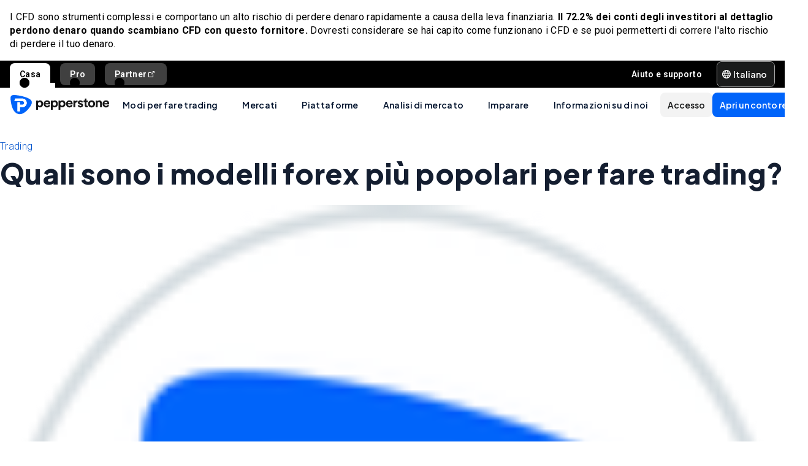

--- FILE ---
content_type: text/html; charset=utf-8
request_url: https://pepperstone.com/it-it/piattaforme-trading/quali-sono-i-modelli-forex-piu-popolari-per-fare-trading/
body_size: 45494
content:
<!DOCTYPE html><html dir="ltr" lang="it-it"><head><meta charSet="utf-8" data-next-head=""/><meta name="viewport" content="width=device-width" data-next-head=""/><title data-next-head="">What are the most popular forex patterns to trade? | Pepperstone IT</title><meta property="og:title" content="What are the most popular forex patterns to trade? | Pepperstone IT" data-next-head=""/><meta property="og:description" content="Forex patterns are made by the movement of a currency pair on a price chart. By deciphering these forex patterns, we can give ourselves a bias on the next price move." data-next-head=""/><meta property="og:url" content="https://pepperstone.com/it-it/piattaforme-trading/quali-sono-i-modelli-forex-piu-popolari-per-fare-trading/" data-next-head=""/><meta property="og:image" content="https://eu-images.contentstack.com/v3/assets/bltaec35894448c7261/blt95b71ad744c06bdb/63045565eb9ef064b2dc19a0/iStock-1064250164.jpg" data-next-head=""/><meta property="og:type" content="website" data-next-head=""/><meta name="description" content="Forex patterns are made by the movement of a currency pair on a price chart. By deciphering these forex patterns, we can give ourselves a bias on the next price move." data-next-head=""/><meta name="robots" content="max-image-preview:large" data-next-head=""/><link rel="canonical" href="https://pepperstone.com/it-it/piattaforme-trading/quali-sono-i-modelli-forex-piu-popolari-per-fare-trading/" data-next-head=""/><style type="text/css" data-next-head=""></style><link rel="alternate" href="https://pepperstone.com/en-au/learn-to-trade/trading-guides/what-are-the-most-popular-forex-patterns-to-trade/" hrefLang="en-au" data-next-head=""/><link rel="alternate" href="https://pepperstone.com/zh/learn-to-trade/trading-guides/what-are-the-most-popular-forex-patterns-to-trade/" hrefLang="zh-Hans" data-next-head=""/><link rel="alternate" href="https://pepperstone.com/th-th/learn-to-trade/trading-guides/what-are-the-most-popular-forex-patterns-to-trade/" hrefLang="th-th" data-next-head=""/><link rel="alternate" href="https://pepperstone.com/en/learn-to-trade/trading-guides/what-are-the-most-popular-forex-patterns-to-trade/" hrefLang="en-hk" data-next-head=""/><link rel="alternate" href="https://pepperstone.com/en/learn-to-trade/trading-guides/what-are-the-most-popular-forex-patterns-to-trade/" hrefLang="en-sg" data-next-head=""/><link rel="alternate" href="https://pepperstone.com/en/learn-to-trade/trading-guides/what-are-the-most-popular-forex-patterns-to-trade/" hrefLang="en-ch" data-next-head=""/><link rel="alternate" href="https://pepperstone.com/en/learn-to-trade/trading-guides/what-are-the-most-popular-forex-patterns-to-trade/" hrefLang="en" data-next-head=""/><link rel="alternate" href="https://pepperstone.com/en/learn-to-trade/trading-guides/what-are-the-most-popular-forex-patterns-to-trade/" hrefLang="en-om" data-next-head=""/><link rel="alternate" href="https://pepperstone.com/en/learn-to-trade/trading-guides/what-are-the-most-popular-forex-patterns-to-trade/" hrefLang="en-tr" data-next-head=""/><link rel="alternate" href="https://pepperstone.com/en-ae/learn-to-trade/trading-guides/what-are-the-most-popular-forex-patterns-to-trade/" hrefLang="en-ae" data-next-head=""/><link rel="alternate" href="https://pepperstone.com/vi-vn/learn-to-trade/trading-guides/what-are-the-most-popular-forex-patterns-to-trade/" hrefLang="vi-vn" data-next-head=""/><link rel="alternate" href="https://pepperstone.com/en-af/learn-to-trade/trading-guides/what-are-the-most-popular-forex-patterns-to-trade/" hrefLang="en-ke" data-next-head=""/><link rel="alternate" href="https://pepperstone.com/en-af/learn-to-trade/trading-guides/what-are-the-most-popular-forex-patterns-to-trade/" hrefLang="en-ng" data-next-head=""/><link rel="alternate" href="https://pepperstone.com/en-af/learn-to-trade/trading-guides/what-are-the-most-popular-forex-patterns-to-trade/" hrefLang="en-tz" data-next-head=""/><link rel="alternate" href="https://pepperstone.com/en-af/learn-to-trade/trading-guides/what-are-the-most-popular-forex-patterns-to-trade/" hrefLang="en-ma" data-next-head=""/><link rel="alternate" href="https://pepperstone.com/en-af/learn-to-trade/trading-guides/what-are-the-most-popular-forex-patterns-to-trade/" hrefLang="en-bw" data-next-head=""/><link rel="alternate" href="https://pepperstone.com/en-af/learn-to-trade/trading-guides/what-are-the-most-popular-forex-patterns-to-trade/" hrefLang="en-za" data-next-head=""/><link rel="alternate" href="https://pepperstone.com/es-la/guias-bursatiles/cuaes-son-los-patrones-de-trading-mas-populares-para-operar/" hrefLang="es-co" data-next-head=""/><link rel="alternate" href="https://pepperstone.com/es-la/guias-bursatiles/cuaes-son-los-patrones-de-trading-mas-populares-para-operar/" hrefLang="es-cl" data-next-head=""/><link rel="alternate" href="https://pepperstone.com/es-la/guias-bursatiles/cuaes-son-los-patrones-de-trading-mas-populares-para-operar/" hrefLang="es-mx" data-next-head=""/><link rel="alternate" href="https://pepperstone.com/es-la/guias-bursatiles/cuaes-son-los-patrones-de-trading-mas-populares-para-operar/" hrefLang="es" data-next-head=""/><link rel="alternate" href="https://pepperstone.com/es-es/guias-bursatiles/cuaes-son-los-patrones-de-trading-mas-populares-para-operar/" hrefLang="es-es" data-next-head=""/><link rel="alternate" href="https://pepperstone.com/en-eu/learn-to-trade/trading-guides/what-are-the-most-popular-forex-patterns-to-trade/" hrefLang="en-de" data-next-head=""/><link rel="alternate" href="https://pepperstone.com/en-eu/learn-to-trade/trading-guides/what-are-the-most-popular-forex-patterns-to-trade/" hrefLang="en-PL" data-next-head=""/><link rel="alternate" href="https://pepperstone.com/en-eu/learn-to-trade/trading-guides/what-are-the-most-popular-forex-patterns-to-trade/" hrefLang="en-fr" data-next-head=""/><link rel="alternate" href="https://pepperstone.com/en-eu/learn-to-trade/trading-guides/what-are-the-most-popular-forex-patterns-to-trade/" hrefLang="en-nl" data-next-head=""/><link rel="alternate" href="https://pepperstone.com/en-eu/learn-to-trade/trading-guides/what-are-the-most-popular-forex-patterns-to-trade/" hrefLang="en-pt" data-next-head=""/><link rel="alternate" href="https://pepperstone.com/en-eu/learn-to-trade/trading-guides/what-are-the-most-popular-forex-patterns-to-trade/" hrefLang="en-lv" data-next-head=""/><link rel="alternate" href="https://pepperstone.com/en-eu/learn-to-trade/trading-guides/what-are-the-most-popular-forex-patterns-to-trade/" hrefLang="en-mt" data-next-head=""/><link rel="alternate" href="https://pepperstone.com/en-eu/learn-to-trade/trading-guides/what-are-the-most-popular-forex-patterns-to-trade/" hrefLang="en-cy" data-next-head=""/><link rel="alternate" href="https://pepperstone.com/en-eu/learn-to-trade/trading-guides/what-are-the-most-popular-forex-patterns-to-trade/" hrefLang="en-hr" data-next-head=""/><link rel="alternate" href="https://pepperstone.com/en-eu/learn-to-trade/trading-guides/what-are-the-most-popular-forex-patterns-to-trade/" hrefLang="en-se" data-next-head=""/><link rel="alternate" href="https://pepperstone.com/en-eu/learn-to-trade/trading-guides/what-are-the-most-popular-forex-patterns-to-trade/" hrefLang="en-si" data-next-head=""/><link rel="alternate" href="https://pepperstone.com/en-eu/learn-to-trade/trading-guides/what-are-the-most-popular-forex-patterns-to-trade/" hrefLang="en-it" data-next-head=""/><link rel="alternate" href="https://pepperstone.com/en-eu/learn-to-trade/trading-guides/what-are-the-most-popular-forex-patterns-to-trade/" hrefLang="en-fi" data-next-head=""/><link rel="alternate" href="https://pepperstone.com/en-eu/learn-to-trade/trading-guides/what-are-the-most-popular-forex-patterns-to-trade/" hrefLang="en-dk" data-next-head=""/><link rel="alternate" href="https://pepperstone.com/en-eu/learn-to-trade/trading-guides/what-are-the-most-popular-forex-patterns-to-trade/" hrefLang="en-ie" data-next-head=""/><link rel="alternate" href="https://pepperstone.com/en-eu/learn-to-trade/trading-guides/what-are-the-most-popular-forex-patterns-to-trade/" hrefLang="en-sk" data-next-head=""/><link rel="alternate" href="https://pepperstone.com/en-eu/learn-to-trade/trading-guides/what-are-the-most-popular-forex-patterns-to-trade/" hrefLang="en-ro" data-next-head=""/><link rel="alternate" href="https://pepperstone.com/en-eu/learn-to-trade/trading-guides/what-are-the-most-popular-forex-patterns-to-trade/" hrefLang="en-no" data-next-head=""/><link rel="alternate" href="https://pepperstone.com/en-eu/learn-to-trade/trading-guides/what-are-the-most-popular-forex-patterns-to-trade/" hrefLang="en-cz" data-next-head=""/><link rel="alternate" href="https://pepperstone.com/en-eu/learn-to-trade/trading-guides/what-are-the-most-popular-forex-patterns-to-trade/" hrefLang="en-gr" data-next-head=""/><link rel="alternate" href="https://pepperstone.com/en-eu/learn-to-trade/trading-guides/what-are-the-most-popular-forex-patterns-to-trade/" hrefLang="en-ee" data-next-head=""/><link rel="alternate" href="https://pepperstone.com/en-eu/learn-to-trade/trading-guides/what-are-the-most-popular-forex-patterns-to-trade/" hrefLang="en-hu" data-next-head=""/><link rel="alternate" href="https://pepperstone.com/en-eu/learn-to-trade/trading-guides/what-are-the-most-popular-forex-patterns-to-trade/" hrefLang="en-bg" data-next-head=""/><link rel="alternate" href="https://pepperstone.com/zh-au/learn-to-trade/trading-guides/what-are-the-most-popular-forex-patterns-to-trade/" hrefLang="zh-Hans-au" data-next-head=""/><link rel="alternate" href="https://pepperstone.com/ar/learn-to-trade/trading-guides/what-are-the-most-popular-forex-patterns-to-trade/" hrefLang="ar-ae" data-next-head=""/><link rel="alternate" href="https://pepperstone.com/it-it/piattaforme-trading/quali-sono-i-modelli-forex-piu-popolari-per-fare-trading/" hrefLang="it-it" data-next-head=""/><link rel="alternate" href="https://pepperstone.com/ar-sa/learn-to-trade/trading-guides/what-are-the-most-popular-forex-patterns-to-trade/" hrefLang="ar-om" data-next-head=""/><link rel="alternate" href="https://pepperstone.com/ar-sa/learn-to-trade/trading-guides/what-are-the-most-popular-forex-patterns-to-trade/" hrefLang="ar" data-next-head=""/><style>
.t-search-bar { opacity: 0; }
.t-search-bar input.ps-w-full, .t-search-bar i  { display: none !important;  }
i.ps-tw-reset.ps-icon.ps-icon-search.ps-leading-none.ps-text-icon-sm.ps-leading-sm.ps-text-color-inherit.ps-block.ps-text-center {display: none !important;}
.ps-p-sm button.ps-inline-flex.ps-items-center.ps-justify-center.rtl\:ps-flex-row-reverse.ps-gap-xs.ps-aspect-square.ps-tw-reset.ps-btn.ps-btn-sm.ps-btn-transparent.ps-w-8.ps-p-0:nth-child(1) { pointer-events: none; }
.lead-content__paragraph { font-size: 18px; }
</style><link rel="icon" href="/public/favicon.ico"/><link rel="preconnect" href="https://fonts.googleapis.com"/><link rel="preconnect" href="https://fonts.gstatic.com" crossorigin="anonymous"/><link href="https://fonts.googleapis.com/css2?family=Roboto:wght@300;400;500;600;700;800&amp;family=Titillium+Web:wght@300;400;500;600;700;800&amp;display=swap" as="style" rel="stylesheet preload"/><link href="https://fonts.googleapis.com/css2?family=Roboto:wght@300;400;500;600;700;800&amp;family=Plus+Jakarta+Sans:wght@300;400;500;600;700;800&amp;display=swap" as="style" rel="stylesheet preload"/><style>
                /* Ensure text remains visible during font loading */
                html {
                  font-display: swap;
                }
              </style><meta name="app-version" content="3.19.1"/><link rel="preload" href="/_next/static/css/f89956eb9273835c.css" as="style"/><link rel="stylesheet" href="/_next/static/css/f89956eb9273835c.css" data-n-g=""/><link rel="preload" href="/_next/static/css/fd095d7e65eb7180.css" as="style"/><link rel="stylesheet" href="/_next/static/css/fd095d7e65eb7180.css" data-n-p=""/><noscript data-n-css=""></noscript><script defer="" nomodule="" src="/_next/static/chunks/polyfills-42372ed130431b0a.js"></script><script defer="" src="/_next/static/chunks/4706.6325266cb6845891.js"></script><script src="/_next/static/chunks/webpack-fc91cdd7c7833414.js" defer=""></script><script src="/_next/static/chunks/framework-0c60951c7e834e29.js" defer=""></script><script src="/_next/static/chunks/main-20aeacbb664a8fb4.js" defer=""></script><script src="/_next/static/chunks/pages/_app-18aed73a5f0b3b50.js" defer=""></script><script src="/_next/static/chunks/cd97a040-40c68d3228a520b7.js" defer=""></script><script src="/_next/static/chunks/296aa026-9193787d584ae303.js" defer=""></script><script src="/_next/static/chunks/6691-5e202d6da349baf8.js" defer=""></script><script src="/_next/static/chunks/435-5b05eecc39382739.js" defer=""></script><script src="/_next/static/chunks/3643-8fdeeb644972a52b.js" defer=""></script><script src="/_next/static/chunks/6102-311e8b3f90b0da5e.js" defer=""></script><script src="/_next/static/chunks/4164-7b489634bfe20e25.js" defer=""></script><script src="/_next/static/chunks/8779-b1ff3fd21b67cc7a.js" defer=""></script><script src="/_next/static/chunks/3861-14be33f8aa7c8b02.js" defer=""></script><script src="/_next/static/chunks/5638-a7d30b081ff895d3.js" defer=""></script><script src="/_next/static/chunks/pages/%5B%5B...slug%5D%5D-11b62c74c3383d25.js" defer=""></script><script src="/_next/static/Kgiyp8HwOMT6qRKlgUaYq/_buildManifest.js" defer=""></script><script src="/_next/static/Kgiyp8HwOMT6qRKlgUaYq/_ssgManifest.js" defer=""></script></head><body><div id="__next"><div style="padding-left:0" class="ps-grid ps-h-screen ps-grid-areas-one-column-layout ps-bg-semantic-surface-foreground" data-testid="pui-one-column-layout"><div class="ps-relative ps-z-100 ps-grid-in-header"><div class="ps-p-sm md:ps-py-5 sm:!ps-p-xs ps-tw-reset ps-clear-both ps-border-b ps-border-b-product-form-border-default ps-transition-all ps-duration-400 ps-ease-ease ps-text-black ps-bg-white" data-testid="pui-disclaimer-banner"><div class="ps-text-body-md ps-leading-tight sm:!ps-text-[16px] sm:!ps-leading-[16px] ps-font-[400] ps-font-body"><p><span style="font-size: 16px;line-height: 16px;">I CFD sono strumenti complessi e comportano un alto rischio di perdere denaro rapidamente a causa della leva finanziaria. <strong>Il 72.2% dei conti degli investitori al dettaglio perdono denaro quando scambiano CFD con questo fornitore. </strong>Dovresti considerare se hai capito come funzionano i CFD e se puoi permetterti di correre l'alto rischio di perdere il tuo denaro.<a href="https://eu-assets.contentstack.com/v3/assets/bltaec35894448c7261/bltc6099a2ba86916e0/5e7ecd205b96ae5b57698f03/GLOBAL_Risk_Disclosure_Statement.pdf" target="_blank" rel="noreferrer noopener"><br /></a></span></p></div></div><div class="ps-relative"><div class="ps-box-border ps-flex ps-w-full ps-items-center ps-justify-between ps-bg-black ps-pe-sm ps-ps-xs"><ul class="ps-m-0 ps-flex ps-list-none ps-ps-0"><li><div class="global-nav-button-decor ps-relative ps-float-left ps-overflow-hidden ps-pointer-events-none ps-block ps-px-xs ps-pt-[4px] active"><a href="/it-it/" target="_self" class="ps-tw-reset ps-no-underline ps-float-left ps-gap-xs ps-flex ps-items-center ps-mb-0 ps-px-sm ps-pointer-events-auto ps-cursor-pointer ps-rounded-t-md ps-font-body ps-text-link-v2-sm ps-text-black ps-bg-white ps-h-[40px]" data-testid="pui-gn-btn-default">Casa</a></div></li><li><div class="global-nav-button-decor ps-relative ps-float-left ps-overflow-hidden ps-pointer-events-none ps-block ps-px-xs ps-pt-[4px]"><a href="/it-it/modi-per-di-fare-trading/clients-pro/" target="_self" class="ps-tw-reset ps-no-underline ps-float-left ps-gap-xs ps-flex ps-items-center ps-mb-[4px] ps-px-sm hover:ps-mb-0 ps-pointer-events-auto ps-cursor-pointer ps-rounded-md hover:ps-rounded-none hover:ps-rounded-t-md ps-font-body ps-text-link-v2-sm ps-text-white hover:ps-text-black ps-bg-[rgba(255,255,255,0.25)] hover:ps-bg-white ps-h-[36px] hover:ps-h-[40px]" data-testid="pui-gn-btn-default">Pro</a></div></li><li><div class="global-nav-button-decor ps-relative ps-float-left ps-overflow-hidden ps-pointer-events-none ps-block ps-px-xs ps-pt-[4px]"><a href="https://pepperstonepartners.com/" target="_blank" class="ps-tw-reset ps-no-underline ps-float-left ps-gap-xs ps-flex ps-items-center ps-mb-[4px] ps-px-sm hover:ps-mb-0 ps-pointer-events-auto ps-cursor-pointer ps-rounded-md hover:ps-rounded-none hover:ps-rounded-t-md ps-font-body ps-text-link-v2-sm ps-text-white hover:ps-text-black ps-bg-[rgba(255,255,255,0.25)] hover:ps-bg-white ps-h-[36px] hover:ps-h-[40px]" data-testid="pui-gn-btn-default">Partner<div data-testid="atoms-icon-renderer-stringified"><i role="img" style="width:fit-content" class="ps-tw-reset ps-icon ps-icon-partners-link ps-leading-none ps-text-icon-sm ps-leading-sm ps-text-color-inherit ps-block ps-text-center" aria-label="partners-link icon" aria-hidden="false" data-testid="pui-icon"></i></div></a></div></li></ul><div class="ps-grid ps-grid-cols-[minmax(0,1fr)_min-content] ps-items-center ps-gap-xs"><ul class="ps-m-0 ps-flex ps-list-none ps-overflow-hidden ps-ps-0"><li class="ps-w-full"><a href="/it-it/aiuto-e-supporto/" target="_self" class="ps-mb-[4px] ps-tw-reset ps-no-underline ps-flex ps-items-center ps-mt-[4px] ps-px-sm ps-cursor-pointer ps-rounded-md ps-font-body ps-text-link-v2-sm ps-text-white hover:ps-bg-[rgba(255,255,255,0.25)] ps-h-[36px]" data-testid="pui-gn-btn-text"><span class="ps-overflow-hidden ps-text-ellipsis ps-whitespace-nowrap">Aiuto e supporto</span></a></li></ul><div class="ps-tw-reset ps-relative ps-flex ps-w-max-content ps-rounded-md ps-border ps-border-v2-border-platform" data-testid="pui-language-selector"><button class="ps-inline-flex ps-items-center ps-justify-center rtl:ps-flex-row-reverse ps-gap-xs ps-tw-reset ps-btn ps-btn-md ps-btn-selected ps-text-white" data-testid="pui-buttons" role="button" type="button"><div class="ps-flex ps-items-center ps-font-normal ltr:ps-order-1 rtl:ps-order-2" data-testid="icon"><div data-testid="atoms-icon-renderer-component"><i role="img" style="width:fit-content;font-size:14px" class="ps-tw-reset ps-icon ps-icon-world ps-leading-none ps-text-color-inherit ps-block ps-text-center" aria-label="world icon" aria-hidden="false" data-testid="pui-icon"></i></div></div><div class="ltr:ps-order-2 rtl:ps-order-1 ps-px-2xs !ps-pe-2xs !ps-px-0">Italiano</div></button><div class="ps-top-[calc(100%_+_8px)] ps-c-scrollbar ps-absolute ps-z-[200] ps-right-0 rtl:ps-left-0 rtl:ps-right-auto ps-w-[279px] ps-h-auto ps-flex ps-flex-col ps-py-sm ps-bg-white ps-rounded-md ps-shadow-box-hover md:ps-overflow-y-clip ps-transition-all ps-ease-ease ps-duration-400 ps-invisible ps-opacity-0" id="language-selector-options-container" style="max-height:400px" data-testid="pui-language-selector-options-container"><div class="ps-c-scrollbar-inner"><div data-testid="pui-language-selector-options-list"><ul class="ps-flex ps-flex-col ps-gap-1 ps-pe-1.5 ps-ps-sm"><li class="ps-btn ps-btn-md ps-btn-light ps-relative ps-cursor-pointer ps-justify-start !ps-bg-product-button-bg-secondary-default" role="presentation" data-testid="pui-language-selector-option"><span>Italiano</span><span class="ps-me-0 ps-ms-auto ps-text-text-primary-success"><i role="img" style="width:fit-content;font-size:10px" class="ps-tw-reset ps-icon ps-icon-check-mark ps-leading-none ps-text-color-inherit ps-block ps-text-center" aria-label="check-mark icon" aria-hidden="false" data-testid="pui-icon"></i></span></li><li class="ps-btn ps-btn-md ps-btn-light ps-relative ps-cursor-pointer ps-justify-start hover:!ps-bg-product-button-bg-secondary-default" role="presentation" data-testid="pui-language-selector-option"><span>English</span></li><li class="ps-btn ps-btn-md ps-btn-light ps-relative ps-cursor-pointer ps-justify-start hover:!ps-bg-product-button-bg-secondary-default" role="presentation" data-testid="pui-language-selector-option"><span>Español</span></li><li class="ps-btn ps-btn-md ps-btn-light ps-relative ps-cursor-pointer ps-justify-start hover:!ps-bg-product-button-bg-secondary-default" role="presentation" data-testid="pui-language-selector-option"><span>Français</span></li></ul></div></div></div></div></div></div></div><div class="ps-tw-reset"><div class="ps-z-100 ps-h-[56px] ps-bg-white ps-relative ps-flex ps-items-center ps-justify-between ps-self-stretch ps-px-sm lg:ps-gap-md md:ps-gap-sm md:ps-px-md sm:ps-h-header-mobile" data-testid="pui-header"><div class="ps-shrink-0 lg:ps-ml-0 lg:ps-mr-auto lg:ps-w-auto rtl:lg:ps-ml-auto rtl:lg:ps-mr-0"><div class="lg:ps-hidden"><a class="ps-tw-reset ps-link" href="/it-it/" target="_self" data-testid="pui-custom-link"><img class="ps-tw-reset" src="[data-uri]" width="164" height="32" alt="Pepperstone logo" data-testid="pui-logo" style="width:164px;height:32px"/></a></div><div class="ps-hidden lg:ps-block"><a class="ps-tw-reset ps-link" href="/it-it/" target="_self" data-testid="pui-custom-link"><img class="ps-tw-reset" src="[data-uri]" width="36" height="32" alt="Pepperstone logo" data-testid="pui-logo" style="width:36px;height:32px"/></a></div></div><div class="ps-hidden min-xl:ps-block"><nav class="ps-tw-reset ps-h-[56px]" aria-label="Main navigation" data-testid="top-nav-component"><ul class="ps-m-0 ps-flex ps-h-full ps-list-none ps-justify-center ps-p-0"><li class="top-nav-dropdown"><a class="top-nav-menu-item-link ps-flex ps-h-[56px] ps-cursor-pointer ps-items-center ps-whitespace-nowrap ps-px-[20px] ps-font-sans ps-text-body-v2-sm ps-font-semibold ps-text-v2-text-base-primary ps-no-underline" href="/it-it/modi-per-di-fare-trading/" target="_self" data-testid="pui-custom-link" tabindex="0">Modi per fare trading</a><div class="top-nav-dropdown-menu ps-absolute ps-left-0 ps-right-0 ps-flex ps-justify-center ps-gap-[60px] ps-bg-semantic-surface-background ps-p-lg ps-drop-shadow-[0_8px_4px_rgba(21,21,21,0.15)] ps-pointer-events-none ps-invisible ps-opacity-0" data-testid="top-nav-dropdown-menu"><ul class="ps-m-0 ps-flex ps-flex-1 ps-list-none ps-gap-y-sm ps-p-0 ps-max-w-[540px] ps-flex-col"><li class="ps-max-w-[540px] ps-min-w-[400px]"><a class="ps-tw-reset ps-flex ps-cursor-pointer ps-rounded-md ps-font-sans ps-transition-colors ps-p-[24px] ps-gap-[12px] ps-flex-row ps-items-center ps-text-[#232628] hover:ps-bg-v2-grey-200" href="/it-it/modi-per-di-fare-trading/conti-di-trading/" target="_self" data-testid="pui-custom-link"><div class="ps-flex ps-shrink-0 ps-items-center ps-justify-center ps-rounded-full ps-h-[45px] ps-w-[45px] ps-bg-v2-brand-blue-500/10"><div data-testid="atoms-icon-renderer-stringified"><i role="img" style="width:fit-content" class="ps-tw-reset ps-icon ps-icon-cfd-trading ps-leading-none ps-text-icon-sm ps-leading-sm ps-text-cta-primary-base ps-block ps-text-center" aria-label="cfd-trading icon" aria-hidden="false" data-testid="pui-icon"></i></div></div><div class="ps-flex-1"><div><div><p class="ps-text-[16px] ps-font-semibold ps-leading-[125%] ps-font-sans ps-text-[#232628]">Conti di trading</p><p class="ps-mt-1 ps-text-menu-item-card-subtitle lg:ps-text-menu-item-card-subtitle-sm ps-text-[#232628]/75">Scegli tra due tipi di conto in base alla tua strategia</p></div></div></div></a></li><li class="ps-max-w-[540px] ps-min-w-[400px]"><a class="ps-tw-reset ps-flex ps-cursor-pointer ps-rounded-md ps-font-sans ps-transition-colors ps-p-[24px] ps-gap-[12px] ps-flex-row ps-items-center ps-text-[#232628] hover:ps-bg-v2-grey-200" href="/it-it/modi-per-di-fare-trading/prezzi/" target="_self" data-testid="pui-custom-link"><div class="ps-flex ps-shrink-0 ps-items-center ps-justify-center ps-rounded-full ps-h-[45px] ps-w-[45px] ps-bg-v2-brand-blue-500/10"><div data-testid="atoms-icon-renderer-stringified"><i role="img" style="width:fit-content" class="ps-tw-reset ps-icon ps-icon-how-pep-make-money ps-leading-none ps-text-icon-sm ps-leading-sm ps-text-cta-primary-base ps-block ps-text-center" aria-label="how-pep-make-money icon" aria-hidden="false" data-testid="pui-icon"></i></div></div><div class="ps-flex-1"><div><div><p class="ps-text-[16px] ps-font-semibold ps-leading-[125%] ps-font-sans ps-text-[#232628]">Prezzi</p><p class="ps-mt-1 ps-text-menu-item-card-subtitle lg:ps-text-menu-item-card-subtitle-sm ps-text-[#232628]/75">Scopri i nostri spread ridotti e tutte le altre possibili commissioni</p></div></div></div></a></li></ul><ul class="ps-m-0 ps-flex ps-h-full ps-max-w-[640px] ps-flex-1 ps-list-none ps-flex-col ps-gap-sm ps-rounded-md ps-bg-[rgb(246,246,246)] ps-px-lg ps-py-[20px]"><li><div class="ps-flex ps-items-center ps-gap-xs ps-text-[rgb(35,38,40)]"><a class="ps-tw-reset ps-inline-block ps-h-[36px] ps-cursor-pointer ps-border-b-0 ps-border-transparent ps-py-xs ps-font-sans ps-text-link-md ps-font-semibold lg:ps-text-label-md-mobile menu-item-link" href="/it-it/modi-per-di-fare-trading/clients-pro/" target="_self" data-testid="pui-custom-link">Pro<i role="img" style="width:fit-content" class="ps-tw-reset ps-icon ps-icon-arrow-right-narrow ps-leading-none ps-text-icon-sm ps-leading-sm ps-text-color-inherit ps-block ps-text-center ps-hidden menu-item-link-icon ps-relative ps-top-[2px] rtl:ps-rotate-180 lg:ps-text-link-sm" aria-label="arrow-right-narrow icon" aria-hidden="false" data-testid="pui-icon"></i></a></div></li><li><div class="ps-flex ps-items-center ps-gap-xs ps-text-[rgb(35,38,40)]"><a class="ps-tw-reset ps-inline-block ps-h-[36px] ps-cursor-pointer ps-border-b-0 ps-border-transparent ps-py-xs ps-font-sans ps-text-link-md ps-font-semibold lg:ps-text-label-md-mobile menu-item-link" href="/it-it/modi-per-di-fare-trading/orari-di-trading/" target="_self" data-testid="pui-custom-link">Orari di trading<i role="img" style="width:fit-content" class="ps-tw-reset ps-icon ps-icon-arrow-right-narrow ps-leading-none ps-text-icon-sm ps-leading-sm ps-text-color-inherit ps-block ps-text-center ps-hidden menu-item-link-icon ps-relative ps-top-[2px] rtl:ps-rotate-180 lg:ps-text-link-sm" aria-label="arrow-right-narrow icon" aria-hidden="false" data-testid="pui-icon"></i></a></div></li><li><div class="ps-flex ps-items-center ps-gap-xs ps-text-[rgb(35,38,40)]"><a class="ps-tw-reset ps-inline-block ps-h-[36px] ps-cursor-pointer ps-border-b-0 ps-border-transparent ps-py-xs ps-font-sans ps-text-link-md ps-font-semibold lg:ps-text-label-md-mobile menu-item-link" href="/it-it/modi-per-di-fare-trading/orari-di-trading/programma-di-manutenzione/" target="_self" data-testid="pui-custom-link">Programma di manutenzione<i role="img" style="width:fit-content" class="ps-tw-reset ps-icon ps-icon-arrow-right-narrow ps-leading-none ps-text-icon-sm ps-leading-sm ps-text-color-inherit ps-block ps-text-center ps-hidden menu-item-link-icon ps-relative ps-top-[2px] rtl:ps-rotate-180 lg:ps-text-link-sm" aria-label="arrow-right-narrow icon" aria-hidden="false" data-testid="pui-icon"></i></a></div></li></ul></div></li><li class="top-nav-dropdown"><a class="top-nav-menu-item-link ps-flex ps-h-[56px] ps-cursor-pointer ps-items-center ps-whitespace-nowrap ps-px-[20px] ps-font-sans ps-text-body-v2-sm ps-font-semibold ps-text-v2-text-base-primary ps-no-underline" href="/it-it/mercati-e-simboli/" target="_self" data-testid="pui-custom-link" tabindex="0">Mercati</a><div class="top-nav-dropdown-menu ps-absolute ps-left-0 ps-right-0 ps-flex ps-justify-center ps-gap-[60px] ps-bg-semantic-surface-background ps-p-lg ps-drop-shadow-[0_8px_4px_rgba(21,21,21,0.15)] ps-pointer-events-none ps-invisible ps-opacity-0" data-testid="top-nav-dropdown-menu"><ul class="ps-m-0 ps-flex ps-flex-1 ps-list-none ps-gap-y-sm ps-p-0 ps-max-w-[540px] ps-flex-col"><li class="ps-max-w-[540px] ps-min-w-[400px]"><a class="ps-tw-reset ps-flex ps-cursor-pointer ps-rounded-md ps-font-sans ps-transition-colors ps-p-[24px] ps-gap-[12px] ps-flex-row ps-items-center ps-text-[#232628] hover:ps-bg-v2-grey-200" href="/it-it/mercati-e-simboli/forex/" target="_self" data-testid="pui-custom-link"><div class="ps-flex ps-shrink-0 ps-items-center ps-justify-center ps-rounded-full ps-h-[45px] ps-w-[45px] ps-bg-v2-brand-blue-500/10"><div data-testid="atoms-icon-renderer-stringified"><i role="img" style="width:fit-content" class="ps-tw-reset ps-icon ps-icon-forex ps-leading-none ps-text-icon-sm ps-leading-sm ps-text-cta-primary-base ps-block ps-text-center" aria-label="forex icon" aria-hidden="false" data-testid="pui-icon"></i></div></div><div class="ps-flex-1"><div><div><p class="ps-text-[16px] ps-font-semibold ps-leading-[125%] ps-font-sans ps-text-[#232628]">CFD Forex</p><p class="ps-mt-1 ps-text-menu-item-card-subtitle lg:ps-text-menu-item-card-subtitle-sm ps-text-[#232628]/75">Ottieni ottimi tassi sulle principali coppie come EUR/USD, oltre a coppie secondarie ed esotiche</p></div></div></div></a></li><li class="ps-max-w-[540px] ps-min-w-[400px]"><a class="ps-tw-reset ps-flex ps-cursor-pointer ps-rounded-md ps-font-sans ps-transition-colors ps-p-[24px] ps-gap-[12px] ps-flex-row ps-items-center ps-text-[#232628] hover:ps-bg-v2-grey-200" href="/it-it/mercati-e-simboli/share-cfds/" target="_self" data-testid="pui-custom-link"><div class="ps-flex ps-shrink-0 ps-items-center ps-justify-center ps-rounded-full ps-h-[45px] ps-w-[45px] ps-bg-v2-brand-blue-500/10"><div data-testid="atoms-icon-renderer-stringified"><i role="img" style="width:fit-content" class="ps-tw-reset ps-icon ps-icon-cfd-trading ps-leading-none ps-text-icon-sm ps-leading-sm ps-text-cta-primary-base ps-block ps-text-center" aria-label="cfd-trading icon" aria-hidden="false" data-testid="pui-icon"></i></div></div><div class="ps-flex-1"><div><div><p class="ps-text-[16px] ps-font-semibold ps-leading-[125%] ps-font-sans ps-text-[#232628]">CFD su azioni</p><p class="ps-mt-1 ps-text-menu-item-card-subtitle lg:ps-text-menu-item-card-subtitle-sm ps-text-[#232628]/75">Azioni CFD a basso costo</p></div></div></div></a></li></ul><ul class="ps-m-0 ps-flex ps-h-full ps-max-w-[640px] ps-flex-1 ps-list-none ps-flex-col ps-gap-sm ps-rounded-md ps-bg-[rgb(246,246,246)] ps-px-lg ps-py-[20px]"><li><div class="ps-flex ps-items-center ps-gap-xs ps-text-[rgb(35,38,40)]"><a class="ps-tw-reset ps-inline-block ps-h-[36px] ps-cursor-pointer ps-border-b-0 ps-border-transparent ps-py-xs ps-font-sans ps-text-link-md ps-font-semibold lg:ps-text-label-md-mobile menu-item-link" href="/it-it/mercati-e-simboli/etfs/" target="_self" data-testid="pui-custom-link">ETF CFDs<i role="img" style="width:fit-content" class="ps-tw-reset ps-icon ps-icon-arrow-right-narrow ps-leading-none ps-text-icon-sm ps-leading-sm ps-text-color-inherit ps-block ps-text-center ps-hidden menu-item-link-icon ps-relative ps-top-[2px] rtl:ps-rotate-180 lg:ps-text-link-sm" aria-label="arrow-right-narrow icon" aria-hidden="false" data-testid="pui-icon"></i></a></div></li><li><div class="ps-flex ps-items-center ps-gap-xs ps-text-[rgb(35,38,40)]"><a class="ps-tw-reset ps-inline-block ps-h-[36px] ps-cursor-pointer ps-border-b-0 ps-border-transparent ps-py-xs ps-font-sans ps-text-link-md ps-font-semibold lg:ps-text-label-md-mobile menu-item-link" href="/it-it/mercati-e-simboli/index-cfds/" target="_self" data-testid="pui-custom-link">CFD indici<i role="img" style="width:fit-content" class="ps-tw-reset ps-icon ps-icon-arrow-right-narrow ps-leading-none ps-text-icon-sm ps-leading-sm ps-text-color-inherit ps-block ps-text-center ps-hidden menu-item-link-icon ps-relative ps-top-[2px] rtl:ps-rotate-180 lg:ps-text-link-sm" aria-label="arrow-right-narrow icon" aria-hidden="false" data-testid="pui-icon"></i></a></div></li><li><div class="ps-flex ps-items-center ps-gap-xs ps-text-[rgb(35,38,40)]"><a class="ps-tw-reset ps-inline-block ps-h-[36px] ps-cursor-pointer ps-border-b-0 ps-border-transparent ps-py-xs ps-font-sans ps-text-link-md ps-font-semibold lg:ps-text-label-md-mobile menu-item-link" href="/it-it/mercati-e-simboli/currency-index-cfds/" target="_self" data-testid="pui-custom-link">CFD su indici valutari<i role="img" style="width:fit-content" class="ps-tw-reset ps-icon ps-icon-arrow-right-narrow ps-leading-none ps-text-icon-sm ps-leading-sm ps-text-color-inherit ps-block ps-text-center ps-hidden menu-item-link-icon ps-relative ps-top-[2px] rtl:ps-rotate-180 lg:ps-text-link-sm" aria-label="arrow-right-narrow icon" aria-hidden="false" data-testid="pui-icon"></i></a></div></li><li><div class="ps-flex ps-items-center ps-gap-xs ps-text-[rgb(35,38,40)]"><a class="ps-tw-reset ps-inline-block ps-h-[36px] ps-cursor-pointer ps-border-b-0 ps-border-transparent ps-py-xs ps-font-sans ps-text-link-md ps-font-semibold lg:ps-text-label-md-mobile menu-item-link" href="/it-it/mercati-e-simboli/dividendi-per-cfd-su-indici/" target="_self" data-testid="pui-custom-link">Dividendi per CFD su indici<i role="img" style="width:fit-content" class="ps-tw-reset ps-icon ps-icon-arrow-right-narrow ps-leading-none ps-text-icon-sm ps-leading-sm ps-text-color-inherit ps-block ps-text-center ps-hidden menu-item-link-icon ps-relative ps-top-[2px] rtl:ps-rotate-180 lg:ps-text-link-sm" aria-label="arrow-right-narrow icon" aria-hidden="false" data-testid="pui-icon"></i></a></div></li><li><div class="ps-flex ps-items-center ps-gap-xs ps-text-[rgb(35,38,40)]"><a class="ps-tw-reset ps-inline-block ps-h-[36px] ps-cursor-pointer ps-border-b-0 ps-border-transparent ps-py-xs ps-font-sans ps-text-link-md ps-font-semibold lg:ps-text-label-md-mobile menu-item-link" href="/it-it/mercati-e-simboli/dividendi-per-cfd-su-azioni/" target="_self" data-testid="pui-custom-link">Dividendi per CFD su azioni<i role="img" style="width:fit-content" class="ps-tw-reset ps-icon ps-icon-arrow-right-narrow ps-leading-none ps-text-icon-sm ps-leading-sm ps-text-color-inherit ps-block ps-text-center ps-hidden menu-item-link-icon ps-relative ps-top-[2px] rtl:ps-rotate-180 lg:ps-text-link-sm" aria-label="arrow-right-narrow icon" aria-hidden="false" data-testid="pui-icon"></i></a></div></li><li><div class="ps-flex ps-items-center ps-gap-xs ps-text-[rgb(35,38,40)]"><a class="ps-tw-reset ps-inline-block ps-h-[36px] ps-cursor-pointer ps-border-b-0 ps-border-transparent ps-py-xs ps-font-sans ps-text-link-md ps-font-semibold lg:ps-text-label-md-mobile menu-item-link" href="/it-it/mercati-e-simboli/cfd-forward/" target="_self" data-testid="pui-custom-link">CFD Forward<i role="img" style="width:fit-content" class="ps-tw-reset ps-icon ps-icon-arrow-right-narrow ps-leading-none ps-text-icon-sm ps-leading-sm ps-text-color-inherit ps-block ps-text-center ps-hidden menu-item-link-icon ps-relative ps-top-[2px] rtl:ps-rotate-180 lg:ps-text-link-sm" aria-label="arrow-right-narrow icon" aria-hidden="false" data-testid="pui-icon"></i></a></div></li></ul></div></li><li class="top-nav-dropdown"><a class="top-nav-menu-item-link ps-flex ps-h-[56px] ps-cursor-pointer ps-items-center ps-whitespace-nowrap ps-px-[20px] ps-font-sans ps-text-body-v2-sm ps-font-semibold ps-text-v2-text-base-primary ps-no-underline active-item" href="/it-it/piattaforme/" target="_self" data-testid="pui-custom-link" tabindex="0">Piattaforme</a><div class="top-nav-dropdown-menu ps-absolute ps-left-0 ps-right-0 ps-flex ps-justify-center ps-gap-[60px] ps-bg-semantic-surface-background ps-p-lg ps-drop-shadow-[0_8px_4px_rgba(21,21,21,0.15)] ps-pointer-events-none ps-invisible ps-opacity-0" data-testid="top-nav-dropdown-menu"><ul class="ps-m-0 ps-flex ps-flex-1 ps-list-none ps-gap-y-sm ps-p-0 ps-max-w-[540px] ps-flex-col"><li class="ps-max-w-[540px] ps-min-w-[400px]"><a class="ps-tw-reset ps-flex ps-cursor-pointer ps-rounded-md ps-font-sans ps-transition-colors ps-p-[24px] ps-gap-[12px] ps-flex-row ps-items-center ps-text-[#232628] hover:ps-bg-v2-grey-200" href="/it-it/piattaforme/piattaforme-di-trading/tradingview/" target="_self" data-testid="pui-custom-link"><div class="ps-flex ps-shrink-0 ps-items-center ps-justify-center ps-rounded-full ps-h-[45px] ps-w-[45px] ps-bg-v2-brand-blue-500/10"><div data-testid="atoms-icon-renderer-stringified"><i role="img" style="width:fit-content" class="ps-tw-reset ps-icon ps-icon-trading-view ps-leading-none ps-text-icon-sm ps-leading-sm ps-text-cta-primary-base ps-block ps-text-center" aria-label="trading-view icon" aria-hidden="false" data-testid="pui-icon"></i></div></div><div class="ps-flex-1"><div><div><p class="ps-text-[16px] ps-font-semibold ps-leading-[125%] ps-font-sans ps-text-[#232628]">TradingView</p><p class="ps-mt-1 ps-text-menu-item-card-subtitle lg:ps-text-menu-item-card-subtitle-sm ps-text-[#232628]/75">Fai trading attraverso i famosi SuperCharts mondiali con prezzi competitivi</p></div></div></div></a></li><li class="ps-max-w-[540px] ps-min-w-[400px]"><a class="ps-tw-reset ps-flex ps-cursor-pointer ps-rounded-md ps-font-sans ps-transition-colors ps-p-[24px] ps-gap-[12px] ps-flex-row ps-items-center ps-text-[#232628] hover:ps-bg-v2-grey-200" href="/it-it/piattaforme/piattaforme-di-trading/mt5/" target="_self" data-testid="pui-custom-link"><div class="ps-flex ps-shrink-0 ps-items-center ps-justify-center ps-rounded-full ps-h-[45px] ps-w-[45px] ps-bg-v2-brand-blue-500/10"><div data-testid="atoms-icon-renderer-stringified"><i role="img" style="width:fit-content" class="ps-tw-reset ps-icon ps-icon-meta-trader-5 ps-leading-none ps-text-icon-sm ps-leading-sm ps-text-cta-primary-base ps-block ps-text-center" aria-label="meta-trader-5 icon" aria-hidden="false" data-testid="pui-icon"></i></div></div><div class="ps-flex-1"><div><div><p class="ps-text-[16px] ps-font-semibold ps-leading-[125%] ps-font-sans ps-text-[#232628]">MetaTrader 5</p><p class="ps-mt-1 ps-text-menu-item-card-subtitle lg:ps-text-menu-item-card-subtitle-sm ps-text-[#232628]/75">Scopri l’eccellenza dell’automazione del trading con la nostra tecnologia di esecuzione</p></div></div></div></a></li></ul><ul class="ps-m-0 ps-flex ps-h-full ps-max-w-[640px] ps-flex-1 ps-list-none ps-flex-col ps-gap-sm ps-rounded-md ps-bg-[rgb(246,246,246)] ps-px-lg ps-py-[20px]"><li><div class="ps-flex ps-items-center ps-gap-xs ps-text-[rgb(35,38,40)]"><a class="ps-tw-reset ps-inline-block ps-h-[36px] ps-cursor-pointer ps-border-b-0 ps-border-transparent ps-py-xs ps-font-sans ps-text-link-md ps-font-semibold lg:ps-text-label-md-mobile menu-item-link" href="/it-it/piattaforme/piattaforme-di-trading/piattaforma-pepperstone/" target="_self" data-testid="pui-custom-link">Piattaforma di trading Pepperstone<i role="img" style="width:fit-content" class="ps-tw-reset ps-icon ps-icon-arrow-right-narrow ps-leading-none ps-text-icon-sm ps-leading-sm ps-text-color-inherit ps-block ps-text-center ps-hidden menu-item-link-icon ps-relative ps-top-[2px] rtl:ps-rotate-180 lg:ps-text-link-sm" aria-label="arrow-right-narrow icon" aria-hidden="false" data-testid="pui-icon"></i></a></div></li><li><div class="ps-flex ps-items-center ps-gap-xs ps-text-[rgb(35,38,40)]"><a class="ps-tw-reset ps-inline-block ps-h-[36px] ps-cursor-pointer ps-border-b-0 ps-border-transparent ps-py-xs ps-font-sans ps-text-link-md ps-font-semibold lg:ps-text-label-md-mobile menu-item-link" href="/it-it/piattaforme/piattaforme-di-trading/mt4/" target="_self" data-testid="pui-custom-link">MetaTrader 4<i role="img" style="width:fit-content" class="ps-tw-reset ps-icon ps-icon-arrow-right-narrow ps-leading-none ps-text-icon-sm ps-leading-sm ps-text-color-inherit ps-block ps-text-center ps-hidden menu-item-link-icon ps-relative ps-top-[2px] rtl:ps-rotate-180 lg:ps-text-link-sm" aria-label="arrow-right-narrow icon" aria-hidden="false" data-testid="pui-icon"></i></a></div></li><li><div class="ps-flex ps-items-center ps-gap-xs ps-text-[rgb(35,38,40)]"><a class="ps-tw-reset ps-inline-block ps-h-[36px] ps-cursor-pointer ps-border-b-0 ps-border-transparent ps-py-xs ps-font-sans ps-text-link-md ps-font-semibold lg:ps-text-label-md-mobile menu-item-link" href="/it-it/piattaforme/piattaforme-di-trading/ctrader/" target="_self" data-testid="pui-custom-link">cTrader<i role="img" style="width:fit-content" class="ps-tw-reset ps-icon ps-icon-arrow-right-narrow ps-leading-none ps-text-icon-sm ps-leading-sm ps-text-color-inherit ps-block ps-text-center ps-hidden menu-item-link-icon ps-relative ps-top-[2px] rtl:ps-rotate-180 lg:ps-text-link-sm" aria-label="arrow-right-narrow icon" aria-hidden="false" data-testid="pui-icon"></i></a></div></li><li><div class="ps-flex ps-items-center ps-gap-xs ps-text-[rgb(35,38,40)]"><a class="ps-tw-reset ps-inline-block ps-h-[36px] ps-cursor-pointer ps-border-b-0 ps-border-transparent ps-py-xs ps-font-sans ps-text-link-md ps-font-semibold lg:ps-text-label-md-mobile menu-item-link" href="/it-it/piattaforme/integrazioni/" target="_self" data-testid="pui-custom-link">Integrazioni<i role="img" style="width:fit-content" class="ps-tw-reset ps-icon ps-icon-arrow-right-narrow ps-leading-none ps-text-icon-sm ps-leading-sm ps-text-color-inherit ps-block ps-text-center ps-hidden menu-item-link-icon ps-relative ps-top-[2px] rtl:ps-rotate-180 lg:ps-text-link-sm" aria-label="arrow-right-narrow icon" aria-hidden="false" data-testid="pui-icon"></i></a></div></li><li><div class="ps-flex ps-items-center ps-gap-xs ps-text-[rgb(35,38,40)]"><a class="ps-tw-reset ps-inline-block ps-h-[36px] ps-cursor-pointer ps-border-b-0 ps-border-transparent ps-py-xs ps-font-sans ps-text-link-md ps-font-semibold lg:ps-text-label-md-mobile menu-item-link" href="/it-it/piattaforme/strumenti-di-trading/" target="_self" data-testid="pui-custom-link">Strumenti di trading<i role="img" style="width:fit-content" class="ps-tw-reset ps-icon ps-icon-arrow-right-narrow ps-leading-none ps-text-icon-sm ps-leading-sm ps-text-color-inherit ps-block ps-text-center ps-hidden menu-item-link-icon ps-relative ps-top-[2px] rtl:ps-rotate-180 lg:ps-text-link-sm" aria-label="arrow-right-narrow icon" aria-hidden="false" data-testid="pui-icon"></i></a></div></li></ul></div></li><li class="top-nav-dropdown"><a class="top-nav-menu-item-link ps-flex ps-h-[56px] ps-cursor-pointer ps-items-center ps-whitespace-nowrap ps-px-[20px] ps-font-sans ps-text-body-v2-sm ps-font-semibold ps-text-v2-text-base-primary ps-no-underline" href="/it-it/analisi/" target="_self" data-testid="pui-custom-link" tabindex="0">Analisi di mercato</a><div class="top-nav-dropdown-menu ps-absolute ps-left-0 ps-right-0 ps-flex ps-justify-center ps-gap-[60px] ps-bg-semantic-surface-background ps-p-lg ps-drop-shadow-[0_8px_4px_rgba(21,21,21,0.15)] ps-pointer-events-none ps-invisible ps-opacity-0" data-testid="top-nav-dropdown-menu"><ul class="ps-m-0 ps-flex ps-flex-1 ps-list-none ps-gap-y-sm ps-p-0 ps-max-w-[1240px] ps-flex-row ps-flex-wrap ps-justify-start ps-gap-[20px]"><li class="ps-max-w-[540px] ps-min-w-[400px]"><a class="ps-tw-reset ps-flex ps-cursor-pointer ps-rounded-md ps-font-sans ps-transition-colors ps-p-[24px] ps-gap-[12px] ps-flex-row ps-items-center ps-text-[#232628] hover:ps-bg-v2-grey-200" href="/it-it/analisi/navigare-i-mercati/" target="_self" data-testid="pui-custom-link"><div class="ps-flex ps-shrink-0 ps-items-center ps-justify-center ps-rounded-full ps-h-[45px] ps-w-[45px] ps-bg-v2-brand-blue-500/10"><div data-testid="atoms-icon-renderer-stringified"><i role="img" style="width:fit-content" class="ps-tw-reset ps-icon ps-icon-navigating-markets ps-leading-none ps-text-icon-sm ps-leading-sm ps-text-cta-primary-base ps-block ps-text-center" aria-label="navigating-markets icon" aria-hidden="false" data-testid="pui-icon"></i></div></div><div class="ps-flex-1"><div><div><p class="ps-text-[16px] ps-font-semibold ps-leading-[125%] ps-font-sans ps-text-[#232628]">Navigare i mercati</p><p class="ps-mt-1 ps-text-menu-item-card-subtitle lg:ps-text-menu-item-card-subtitle-sm ps-text-[#232628]/75">Ultime notizie e analisi dai nostri esperti</p></div></div></div></a></li></ul></div></li><li class="top-nav-dropdown"><a class="top-nav-menu-item-link ps-flex ps-h-[56px] ps-cursor-pointer ps-items-center ps-whitespace-nowrap ps-px-[20px] ps-font-sans ps-text-body-v2-sm ps-font-semibold ps-text-v2-text-base-primary ps-no-underline" href="/it-it/impara-a-fare-trading/" target="_self" data-testid="pui-custom-link" tabindex="0">Imparare</a><div class="top-nav-dropdown-menu ps-absolute ps-left-0 ps-right-0 ps-flex ps-justify-center ps-gap-[60px] ps-bg-semantic-surface-background ps-p-lg ps-drop-shadow-[0_8px_4px_rgba(21,21,21,0.15)] ps-pointer-events-none ps-invisible ps-opacity-0" data-testid="top-nav-dropdown-menu"><ul class="ps-m-0 ps-flex ps-flex-1 ps-list-none ps-gap-y-sm ps-p-0 ps-max-w-[1240px] ps-flex-row ps-flex-wrap ps-justify-start ps-gap-[20px]"><li class="ps-max-w-[540px] ps-min-w-[400px]"><a class="ps-tw-reset ps-flex ps-cursor-pointer ps-rounded-md ps-font-sans ps-transition-colors ps-p-[24px] ps-gap-[12px] ps-flex-row ps-items-center ps-text-[#232628] hover:ps-bg-v2-grey-200" href="/it-it/impara-a-fare-trading/" target="_self" data-testid="pui-custom-link"><div class="ps-flex ps-shrink-0 ps-items-center ps-justify-center ps-rounded-full ps-h-[45px] ps-w-[45px] ps-bg-v2-brand-blue-500/10"><div data-testid="atoms-icon-renderer-stringified"><i role="img" style="width:fit-content" class="ps-tw-reset ps-icon ps-icon-meet-the-analysts ps-leading-none ps-text-icon-sm ps-leading-sm ps-text-cta-primary-base ps-block ps-text-center" aria-label="meet-the-analysts icon" aria-hidden="false" data-testid="pui-icon"></i></div></div><div class="ps-flex-1"><div><div><p class="ps-text-[16px] ps-font-semibold ps-leading-[125%] ps-font-sans ps-text-[#232628]">Guide al trading</p><p class="ps-mt-1 ps-text-menu-item-card-subtitle lg:ps-text-menu-item-card-subtitle-sm ps-text-[#232628]/75">Guide al trading e materiali didattici</p></div></div></div></a></li><li class="ps-max-w-[540px] ps-min-w-[400px]"><a class="ps-tw-reset ps-flex ps-cursor-pointer ps-rounded-md ps-font-sans ps-transition-colors ps-p-[24px] ps-gap-[12px] ps-flex-row ps-items-center ps-text-[#232628] hover:ps-bg-v2-grey-200" href="/it-it/impara-a-fare-trading/webinar/" target="_self" data-testid="pui-custom-link"><div class="ps-flex ps-shrink-0 ps-items-center ps-justify-center ps-rounded-full ps-h-[45px] ps-w-[45px] ps-bg-v2-brand-blue-500/10"><div data-testid="atoms-icon-renderer-stringified"><i role="img" style="width:fit-content" class="ps-tw-reset ps-icon ps-icon-marketing ps-leading-none ps-text-icon-sm ps-leading-sm ps-text-cta-primary-base ps-block ps-text-center" aria-label="marketing icon" aria-hidden="false" data-testid="pui-icon"></i></div></div><div class="ps-flex-1"><div><div><p class="ps-text-[16px] ps-font-semibold ps-leading-[125%] ps-font-sans ps-text-[#232628]">Webinar</p><p class="ps-mt-1 ps-text-menu-item-card-subtitle lg:ps-text-menu-item-card-subtitle-sm ps-text-[#232628]/75">Ampliate le vostre conoscenze</p></div></div></div></a></li></ul></div></li><li class="top-nav-dropdown"><a class="top-nav-menu-item-link ps-flex ps-h-[56px] ps-cursor-pointer ps-items-center ps-whitespace-nowrap ps-px-[20px] ps-font-sans ps-text-body-v2-sm ps-font-semibold ps-text-v2-text-base-primary ps-no-underline" href="/it-it/informazioni-su-di-noi/chi-siamo/" target="_self" data-testid="pui-custom-link" tabindex="0">Informazioni su di noi</a><div class="top-nav-dropdown-menu ps-absolute ps-left-0 ps-right-0 ps-flex ps-justify-center ps-gap-[60px] ps-bg-semantic-surface-background ps-p-lg ps-drop-shadow-[0_8px_4px_rgba(21,21,21,0.15)] ps-pointer-events-none ps-invisible ps-opacity-0" data-testid="top-nav-dropdown-menu"><ul class="ps-m-0 ps-flex ps-flex-1 ps-list-none ps-gap-y-sm ps-p-0 ps-max-w-[540px] ps-flex-col"><li class="ps-max-w-[540px] ps-min-w-[400px]"><a class="ps-tw-reset ps-flex ps-cursor-pointer ps-rounded-md ps-font-sans ps-transition-colors ps-p-[24px] ps-gap-[24px] ps-flex-col ps-items-start ps-justify-between ps-min-h-52 ps-text-white ps-bg-transparent" href="/it-it/informazioni-su-di-noi/chi-siamo/" target="_self" data-testid="pui-custom-link" style="background:linear-gradient(to right, #0064FA 0%, #273671 100%)"><div class="ps-flex ps-shrink-0 ps-items-center ps-justify-center ps-rounded-full ps-h-[80px] ps-w-[80px] ps-bg-white/10"><div data-testid="atoms-icon-renderer-stringified"><i role="img" style="width:fit-content" class="ps-tw-reset ps-icon ps-icon-meet-the-analysts ps-leading-none ps-text-icon-lg ps-leading-lg ps-text-white ps-block ps-text-center" aria-label="meet-the-analysts icon" aria-hidden="false" data-testid="pui-icon"></i></div></div><div class="ps-flex ps-w-full ps-items-end ps-justify-between"><div class="ps-flex-1"><div class="ps-flex-1"><p class="ps-text-[18px] ps-font-semibold ps-leading-[125%] ps-font-sans ps-text-white">Chi siamo</p><p class="ps-mt-1 ps-text-menu-item-card-subtitle lg:ps-text-menu-item-card-subtitle-sm ps-text-white/75">Pepperstone è nata dal sogno di rendere il trading migliore</p></div></div><div class="ps-flex ps-shrink-0 ps-items-center ps-justify-center rtl:ps-rotate-180 ps-self-center"><div data-testid="atoms-icon-renderer-stringified"><i role="img" style="width:fit-content" class="ps-tw-reset ps-icon ps-icon-arrow-right-narrow ps-leading-none ps-text-icon-sm ps-leading-sm ps-text-white ps-block ps-text-center" aria-label="arrow-right-narrow icon" aria-hidden="false" data-testid="pui-icon"></i></div></div></div></a></li></ul><ul class="ps-m-0 ps-flex ps-h-full ps-max-w-[640px] ps-flex-1 ps-list-none ps-flex-col ps-gap-sm ps-rounded-md ps-bg-[rgb(246,246,246)] ps-px-lg ps-py-[20px]"><li><div class="ps-flex ps-items-center ps-gap-xs ps-text-[rgb(35,38,40)]"><a class="ps-tw-reset ps-inline-block ps-h-[36px] ps-cursor-pointer ps-border-b-0 ps-border-transparent ps-py-xs ps-font-sans ps-text-link-md ps-font-semibold lg:ps-text-label-md-mobile menu-item-link" href="/it-it/informazioni-su-di-noi/notizie-aziendali/" target="_self" data-testid="pui-custom-link">Notizie sull&#x27;azienda<i role="img" style="width:fit-content" class="ps-tw-reset ps-icon ps-icon-arrow-right-narrow ps-leading-none ps-text-icon-sm ps-leading-sm ps-text-color-inherit ps-block ps-text-center ps-hidden menu-item-link-icon ps-relative ps-top-[2px] rtl:ps-rotate-180 lg:ps-text-link-sm" aria-label="arrow-right-narrow icon" aria-hidden="false" data-testid="pui-icon"></i></a></div></li><li><div class="ps-flex ps-items-center ps-gap-xs ps-text-[rgb(35,38,40)]"><a class="ps-tw-reset ps-inline-block ps-h-[36px] ps-cursor-pointer ps-border-b-0 ps-border-transparent ps-py-xs ps-font-sans ps-text-link-md ps-font-semibold lg:ps-text-label-md-mobile menu-item-link" href="/it-it/perche-pepperstone/riconoscimenti/" target="_self" data-testid="pui-custom-link">Riconoscimenti<i role="img" style="width:fit-content" class="ps-tw-reset ps-icon ps-icon-arrow-right-narrow ps-leading-none ps-text-icon-sm ps-leading-sm ps-text-color-inherit ps-block ps-text-center ps-hidden menu-item-link-icon ps-relative ps-top-[2px] rtl:ps-rotate-180 lg:ps-text-link-sm" aria-label="arrow-right-narrow icon" aria-hidden="false" data-testid="pui-icon"></i></a></div></li><li><div class="ps-flex ps-items-center ps-gap-xs ps-text-[rgb(35,38,40)]"><a class="ps-tw-reset ps-inline-block ps-h-[36px] ps-cursor-pointer ps-border-b-0 ps-border-transparent ps-py-xs ps-font-sans ps-text-link-md ps-font-semibold lg:ps-text-label-md-mobile menu-item-link" href="/it-it/about-us/protecting-clients-online/scams/" target="_self" data-testid="pui-custom-link">Protezione dei clienti online<i role="img" style="width:fit-content" class="ps-tw-reset ps-icon ps-icon-arrow-right-narrow ps-leading-none ps-text-icon-sm ps-leading-sm ps-text-color-inherit ps-block ps-text-center ps-hidden menu-item-link-icon ps-relative ps-top-[2px] rtl:ps-rotate-180 lg:ps-text-link-sm" aria-label="arrow-right-narrow icon" aria-hidden="false" data-testid="pui-icon"></i></a></div></li></ul></div></li></ul></nav></div><div class="ps-flex ps-items-center ps-gap-xs rtl:ps-ml-0 rtl:ps-mr-md  lg:ps-ml-0 rtl:lg:ps-mr-0"><div class="ps-gap-sm ps-flex ps-shrink-0 ps-flex-row-reverse ps-items-center" data-testid="pui-header-buttons"><button class="ps-inline-flex ps-items-center ps-justify-center rtl:ps-flex-row-reverse ps-gap-xs ps-tw-reset ps-btn ps-btn-md ps-btn-primary" data-testid="pui-buttons" role="button" type="button"><div class="ltr:ps-order-2 rtl:ps-order-1 ps-px-2xs">Apri un conto reale</div></button><button class="ps-inline-flex ps-items-center ps-justify-center rtl:ps-flex-row-reverse ps-gap-xs ps-tw-reset ps-btn ps-btn-md ps-btn-secondary ps-hidden min-xl:ps-inline-flex" data-testid="pui-buttons" role="button" type="button"><div class="ltr:ps-order-2 rtl:ps-order-1 ps-px-2xs">Accesso</div></button></div></div><div class="ps-block min-xl:ps-hidden"><div class="ps-cursor-pointer"><i role="img" style="width:fit-content" class="ps-tw-reset ps-icon ps-icon-menu ps-leading-none ps-text-icon-sm ps-leading-sm ps-text-color-inherit ps-block ps-text-center" aria-label="menu icon" aria-hidden="false" data-testid="pui-icon"></i></div></div></div><div class="header-mobile-nav ps-absolute ps-left-0 ps-right-0 ps-z-100 ps-pointer-events-none ps-invisible ps-opacity-0"><nav style="height:calc(100vh - 0px)" class="ps-overflow-y-auto ps-bg-white ps-p-md" aria-label="Mobile main navigation" data-testid="mobile-top-nav-component"><ul class="ps-m-0 ps-flex ps-w-full ps-flex-col ps-gap-y-[40px] ps-p-0"><li class="ps-list-none"><div class="ps-tw-reset" data-testid="pui-collapsible-panel"><button class="ps-flex ps-w-full ps-justify-between ps-bg-transparent" aria-expanded="false" aria-controls="collapsible-panel-content-Modi-per-fare-trading" data-testid="pui-collapsible-panel-header"><a class="ps-tw-reset ps-link" href="/it-it/modi-per-di-fare-trading/" target="_self" data-testid="pui-custom-link"><h3 class="ps-text-v2-neutral-1200 ps-text-left ps-font-sans ps-text-label-md ps-text-text-primary-base">Modi per fare trading</h3></a><div class="ps-flex ps-items-center ps-justify-center"><i role="img" style="width:fit-content;font-size:12px" class="ps-tw-reset ps-icon ps-icon-arrow-down ps-leading-none ps-text-color-inherit ps-block ps-text-center" aria-label="arrow-down icon" aria-hidden="false" data-testid="pui-icon"></i></div></button><div id="collapsible-panel-content-Modi-per-fare-trading" role="region" tabindex="-1" class="ps-border-t-0 ps-p-0 ps-font-body ps-hidden" data-testid="pui-collapsible-panel-content"><ul class="ps-mt-xs ps-flex ps-flex-col ps-gap-y-sm"><li><a class="ps-tw-reset ps-flex ps-cursor-pointer ps-rounded-md ps-font-sans ps-transition-colors ps-p-[24px] ps-gap-[12px] ps-flex-row ps-items-center ps-text-[#232628] hover:ps-bg-v2-grey-200" href="/it-it/modi-per-di-fare-trading/conti-di-trading/" target="_self" data-testid="pui-custom-link"><div class="ps-flex ps-shrink-0 ps-items-center ps-justify-center ps-rounded-full ps-h-[45px] ps-w-[45px] ps-bg-v2-brand-blue-500/10"><div data-testid="atoms-icon-renderer-stringified"><i role="img" style="width:fit-content" class="ps-tw-reset ps-icon ps-icon-cfd-trading ps-leading-none ps-text-icon-sm ps-leading-sm ps-text-cta-primary-base ps-block ps-text-center" aria-label="cfd-trading icon" aria-hidden="false" data-testid="pui-icon"></i></div></div><div class="ps-flex-1"><div><div><p class="ps-text-[16px] ps-font-semibold ps-leading-[125%] ps-font-sans ps-text-[#232628]">Conti di trading</p><p class="ps-mt-1 ps-text-menu-item-card-subtitle lg:ps-text-menu-item-card-subtitle-sm ps-text-[#232628]/75">Scegli tra due tipi di conto in base alla tua strategia</p></div></div></div></a></li><li><a class="ps-tw-reset ps-flex ps-cursor-pointer ps-rounded-md ps-font-sans ps-transition-colors ps-p-[24px] ps-gap-[12px] ps-flex-row ps-items-center ps-text-[#232628] hover:ps-bg-v2-grey-200" href="/it-it/modi-per-di-fare-trading/prezzi/" target="_self" data-testid="pui-custom-link"><div class="ps-flex ps-shrink-0 ps-items-center ps-justify-center ps-rounded-full ps-h-[45px] ps-w-[45px] ps-bg-v2-brand-blue-500/10"><div data-testid="atoms-icon-renderer-stringified"><i role="img" style="width:fit-content" class="ps-tw-reset ps-icon ps-icon-how-pep-make-money ps-leading-none ps-text-icon-sm ps-leading-sm ps-text-cta-primary-base ps-block ps-text-center" aria-label="how-pep-make-money icon" aria-hidden="false" data-testid="pui-icon"></i></div></div><div class="ps-flex-1"><div><div><p class="ps-text-[16px] ps-font-semibold ps-leading-[125%] ps-font-sans ps-text-[#232628]">Prezzi</p><p class="ps-mt-1 ps-text-menu-item-card-subtitle lg:ps-text-menu-item-card-subtitle-sm ps-text-[#232628]/75">Scopri i nostri spread ridotti e tutte le altre possibili commissioni</p></div></div></div></a></li></ul><ul class="ps-mt-sm ps-flex ps-flex-1 ps-list-none ps-flex-col ps-gap-sm ps-rounded-md ps-bg-[rgb(246,246,246)] ps-px-md ps-py-sm"><li><div class="ps-flex ps-items-center ps-gap-xs ps-text-[rgb(35,38,40)]"><a class="ps-tw-reset ps-inline-block ps-h-[36px] ps-cursor-pointer ps-border-b-0 ps-border-transparent ps-py-xs ps-font-sans ps-text-link-md ps-font-semibold lg:ps-text-label-md-mobile menu-item-link" href="/it-it/modi-per-di-fare-trading/clients-pro/" target="_self" data-testid="pui-custom-link">Pro<i role="img" style="width:fit-content" class="ps-tw-reset ps-icon ps-icon-arrow-right-narrow ps-leading-none ps-text-icon-sm ps-leading-sm ps-text-color-inherit ps-block ps-text-center ps-hidden menu-item-link-icon ps-relative ps-top-[2px] rtl:ps-rotate-180 lg:ps-text-link-sm" aria-label="arrow-right-narrow icon" aria-hidden="false" data-testid="pui-icon"></i></a></div></li><li><div class="ps-flex ps-items-center ps-gap-xs ps-text-[rgb(35,38,40)]"><a class="ps-tw-reset ps-inline-block ps-h-[36px] ps-cursor-pointer ps-border-b-0 ps-border-transparent ps-py-xs ps-font-sans ps-text-link-md ps-font-semibold lg:ps-text-label-md-mobile menu-item-link" href="/it-it/modi-per-di-fare-trading/orari-di-trading/" target="_self" data-testid="pui-custom-link">Orari di trading<i role="img" style="width:fit-content" class="ps-tw-reset ps-icon ps-icon-arrow-right-narrow ps-leading-none ps-text-icon-sm ps-leading-sm ps-text-color-inherit ps-block ps-text-center ps-hidden menu-item-link-icon ps-relative ps-top-[2px] rtl:ps-rotate-180 lg:ps-text-link-sm" aria-label="arrow-right-narrow icon" aria-hidden="false" data-testid="pui-icon"></i></a></div></li><li><div class="ps-flex ps-items-center ps-gap-xs ps-text-[rgb(35,38,40)]"><a class="ps-tw-reset ps-inline-block ps-h-[36px] ps-cursor-pointer ps-border-b-0 ps-border-transparent ps-py-xs ps-font-sans ps-text-link-md ps-font-semibold lg:ps-text-label-md-mobile menu-item-link" href="/it-it/modi-per-di-fare-trading/orari-di-trading/programma-di-manutenzione/" target="_self" data-testid="pui-custom-link">Programma di manutenzione<i role="img" style="width:fit-content" class="ps-tw-reset ps-icon ps-icon-arrow-right-narrow ps-leading-none ps-text-icon-sm ps-leading-sm ps-text-color-inherit ps-block ps-text-center ps-hidden menu-item-link-icon ps-relative ps-top-[2px] rtl:ps-rotate-180 lg:ps-text-link-sm" aria-label="arrow-right-narrow icon" aria-hidden="false" data-testid="pui-icon"></i></a></div></li></ul></div></div></li><li class="ps-list-none"><div class="ps-tw-reset" data-testid="pui-collapsible-panel"><button class="ps-flex ps-w-full ps-justify-between ps-bg-transparent" aria-expanded="false" aria-controls="collapsible-panel-content-Mercati" data-testid="pui-collapsible-panel-header"><a class="ps-tw-reset ps-link" href="/it-it/mercati-e-simboli/" target="_self" data-testid="pui-custom-link"><h3 class="ps-text-v2-neutral-1200 ps-text-left ps-font-sans ps-text-label-md ps-text-text-primary-base">Mercati</h3></a><div class="ps-flex ps-items-center ps-justify-center"><i role="img" style="width:fit-content;font-size:12px" class="ps-tw-reset ps-icon ps-icon-arrow-down ps-leading-none ps-text-color-inherit ps-block ps-text-center" aria-label="arrow-down icon" aria-hidden="false" data-testid="pui-icon"></i></div></button><div id="collapsible-panel-content-Mercati" role="region" tabindex="-1" class="ps-border-t-0 ps-p-0 ps-font-body ps-hidden" data-testid="pui-collapsible-panel-content"><ul class="ps-mt-xs ps-flex ps-flex-col ps-gap-y-sm"><li><a class="ps-tw-reset ps-flex ps-cursor-pointer ps-rounded-md ps-font-sans ps-transition-colors ps-p-[24px] ps-gap-[12px] ps-flex-row ps-items-center ps-text-[#232628] hover:ps-bg-v2-grey-200" href="/it-it/mercati-e-simboli/forex/" target="_self" data-testid="pui-custom-link"><div class="ps-flex ps-shrink-0 ps-items-center ps-justify-center ps-rounded-full ps-h-[45px] ps-w-[45px] ps-bg-v2-brand-blue-500/10"><div data-testid="atoms-icon-renderer-stringified"><i role="img" style="width:fit-content" class="ps-tw-reset ps-icon ps-icon-forex ps-leading-none ps-text-icon-sm ps-leading-sm ps-text-cta-primary-base ps-block ps-text-center" aria-label="forex icon" aria-hidden="false" data-testid="pui-icon"></i></div></div><div class="ps-flex-1"><div><div><p class="ps-text-[16px] ps-font-semibold ps-leading-[125%] ps-font-sans ps-text-[#232628]">CFD Forex</p><p class="ps-mt-1 ps-text-menu-item-card-subtitle lg:ps-text-menu-item-card-subtitle-sm ps-text-[#232628]/75">Ottieni ottimi tassi sulle principali coppie come EUR/USD, oltre a coppie secondarie ed esotiche</p></div></div></div></a></li><li><a class="ps-tw-reset ps-flex ps-cursor-pointer ps-rounded-md ps-font-sans ps-transition-colors ps-p-[24px] ps-gap-[12px] ps-flex-row ps-items-center ps-text-[#232628] hover:ps-bg-v2-grey-200" href="/it-it/mercati-e-simboli/share-cfds/" target="_self" data-testid="pui-custom-link"><div class="ps-flex ps-shrink-0 ps-items-center ps-justify-center ps-rounded-full ps-h-[45px] ps-w-[45px] ps-bg-v2-brand-blue-500/10"><div data-testid="atoms-icon-renderer-stringified"><i role="img" style="width:fit-content" class="ps-tw-reset ps-icon ps-icon-cfd-trading ps-leading-none ps-text-icon-sm ps-leading-sm ps-text-cta-primary-base ps-block ps-text-center" aria-label="cfd-trading icon" aria-hidden="false" data-testid="pui-icon"></i></div></div><div class="ps-flex-1"><div><div><p class="ps-text-[16px] ps-font-semibold ps-leading-[125%] ps-font-sans ps-text-[#232628]">CFD su azioni</p><p class="ps-mt-1 ps-text-menu-item-card-subtitle lg:ps-text-menu-item-card-subtitle-sm ps-text-[#232628]/75">Azioni CFD a basso costo</p></div></div></div></a></li></ul><ul class="ps-mt-sm ps-flex ps-flex-1 ps-list-none ps-flex-col ps-gap-sm ps-rounded-md ps-bg-[rgb(246,246,246)] ps-px-md ps-py-sm"><li><div class="ps-flex ps-items-center ps-gap-xs ps-text-[rgb(35,38,40)]"><a class="ps-tw-reset ps-inline-block ps-h-[36px] ps-cursor-pointer ps-border-b-0 ps-border-transparent ps-py-xs ps-font-sans ps-text-link-md ps-font-semibold lg:ps-text-label-md-mobile menu-item-link" href="/it-it/mercati-e-simboli/etfs/" target="_self" data-testid="pui-custom-link">ETF CFDs<i role="img" style="width:fit-content" class="ps-tw-reset ps-icon ps-icon-arrow-right-narrow ps-leading-none ps-text-icon-sm ps-leading-sm ps-text-color-inherit ps-block ps-text-center ps-hidden menu-item-link-icon ps-relative ps-top-[2px] rtl:ps-rotate-180 lg:ps-text-link-sm" aria-label="arrow-right-narrow icon" aria-hidden="false" data-testid="pui-icon"></i></a></div></li><li><div class="ps-flex ps-items-center ps-gap-xs ps-text-[rgb(35,38,40)]"><a class="ps-tw-reset ps-inline-block ps-h-[36px] ps-cursor-pointer ps-border-b-0 ps-border-transparent ps-py-xs ps-font-sans ps-text-link-md ps-font-semibold lg:ps-text-label-md-mobile menu-item-link" href="/it-it/mercati-e-simboli/index-cfds/" target="_self" data-testid="pui-custom-link">CFD indici<i role="img" style="width:fit-content" class="ps-tw-reset ps-icon ps-icon-arrow-right-narrow ps-leading-none ps-text-icon-sm ps-leading-sm ps-text-color-inherit ps-block ps-text-center ps-hidden menu-item-link-icon ps-relative ps-top-[2px] rtl:ps-rotate-180 lg:ps-text-link-sm" aria-label="arrow-right-narrow icon" aria-hidden="false" data-testid="pui-icon"></i></a></div></li><li><div class="ps-flex ps-items-center ps-gap-xs ps-text-[rgb(35,38,40)]"><a class="ps-tw-reset ps-inline-block ps-h-[36px] ps-cursor-pointer ps-border-b-0 ps-border-transparent ps-py-xs ps-font-sans ps-text-link-md ps-font-semibold lg:ps-text-label-md-mobile menu-item-link" href="/it-it/mercati-e-simboli/currency-index-cfds/" target="_self" data-testid="pui-custom-link">CFD su indici valutari<i role="img" style="width:fit-content" class="ps-tw-reset ps-icon ps-icon-arrow-right-narrow ps-leading-none ps-text-icon-sm ps-leading-sm ps-text-color-inherit ps-block ps-text-center ps-hidden menu-item-link-icon ps-relative ps-top-[2px] rtl:ps-rotate-180 lg:ps-text-link-sm" aria-label="arrow-right-narrow icon" aria-hidden="false" data-testid="pui-icon"></i></a></div></li><li><div class="ps-flex ps-items-center ps-gap-xs ps-text-[rgb(35,38,40)]"><a class="ps-tw-reset ps-inline-block ps-h-[36px] ps-cursor-pointer ps-border-b-0 ps-border-transparent ps-py-xs ps-font-sans ps-text-link-md ps-font-semibold lg:ps-text-label-md-mobile menu-item-link" href="/it-it/mercati-e-simboli/dividendi-per-cfd-su-indici/" target="_self" data-testid="pui-custom-link">Dividendi per CFD su indici<i role="img" style="width:fit-content" class="ps-tw-reset ps-icon ps-icon-arrow-right-narrow ps-leading-none ps-text-icon-sm ps-leading-sm ps-text-color-inherit ps-block ps-text-center ps-hidden menu-item-link-icon ps-relative ps-top-[2px] rtl:ps-rotate-180 lg:ps-text-link-sm" aria-label="arrow-right-narrow icon" aria-hidden="false" data-testid="pui-icon"></i></a></div></li><li><div class="ps-flex ps-items-center ps-gap-xs ps-text-[rgb(35,38,40)]"><a class="ps-tw-reset ps-inline-block ps-h-[36px] ps-cursor-pointer ps-border-b-0 ps-border-transparent ps-py-xs ps-font-sans ps-text-link-md ps-font-semibold lg:ps-text-label-md-mobile menu-item-link" href="/it-it/mercati-e-simboli/dividendi-per-cfd-su-azioni/" target="_self" data-testid="pui-custom-link">Dividendi per CFD su azioni<i role="img" style="width:fit-content" class="ps-tw-reset ps-icon ps-icon-arrow-right-narrow ps-leading-none ps-text-icon-sm ps-leading-sm ps-text-color-inherit ps-block ps-text-center ps-hidden menu-item-link-icon ps-relative ps-top-[2px] rtl:ps-rotate-180 lg:ps-text-link-sm" aria-label="arrow-right-narrow icon" aria-hidden="false" data-testid="pui-icon"></i></a></div></li><li><div class="ps-flex ps-items-center ps-gap-xs ps-text-[rgb(35,38,40)]"><a class="ps-tw-reset ps-inline-block ps-h-[36px] ps-cursor-pointer ps-border-b-0 ps-border-transparent ps-py-xs ps-font-sans ps-text-link-md ps-font-semibold lg:ps-text-label-md-mobile menu-item-link" href="/it-it/mercati-e-simboli/cfd-forward/" target="_self" data-testid="pui-custom-link">CFD Forward<i role="img" style="width:fit-content" class="ps-tw-reset ps-icon ps-icon-arrow-right-narrow ps-leading-none ps-text-icon-sm ps-leading-sm ps-text-color-inherit ps-block ps-text-center ps-hidden menu-item-link-icon ps-relative ps-top-[2px] rtl:ps-rotate-180 lg:ps-text-link-sm" aria-label="arrow-right-narrow icon" aria-hidden="false" data-testid="pui-icon"></i></a></div></li></ul></div></div></li><li class="ps-list-none"><div class="ps-tw-reset" data-testid="pui-collapsible-panel"><button class="ps-flex ps-w-full ps-justify-between ps-bg-transparent" aria-expanded="true" aria-controls="collapsible-panel-content-Piattaforme" data-testid="pui-collapsible-panel-header"><a class="ps-tw-reset ps-link" href="/it-it/piattaforme/" target="_self" data-testid="pui-custom-link"><h3 class="ps-text-v2-neutral-1200 ps-text-left ps-font-sans ps-text-label-md ps-text-text-primary-base">Piattaforme</h3></a><div class="ps-flex ps-items-center ps-justify-center"><i role="img" style="width:fit-content;font-size:12px" class="ps-tw-reset ps-icon ps-icon-arrow-up ps-leading-none ps-text-color-inherit ps-block ps-text-center" aria-label="arrow-up icon" aria-hidden="false" data-testid="pui-icon"></i></div></button><div id="collapsible-panel-content-Piattaforme" role="region" tabindex="-1" class="ps-border-t-0 ps-p-0 ps-font-body ps-block" data-testid="pui-collapsible-panel-content"><ul class="ps-mt-xs ps-flex ps-flex-col ps-gap-y-sm"><li><a class="ps-tw-reset ps-flex ps-cursor-pointer ps-rounded-md ps-font-sans ps-transition-colors ps-p-[24px] ps-gap-[12px] ps-flex-row ps-items-center ps-text-[#232628] hover:ps-bg-v2-grey-200" href="/it-it/piattaforme/piattaforme-di-trading/tradingview/" target="_self" data-testid="pui-custom-link"><div class="ps-flex ps-shrink-0 ps-items-center ps-justify-center ps-rounded-full ps-h-[45px] ps-w-[45px] ps-bg-v2-brand-blue-500/10"><div data-testid="atoms-icon-renderer-stringified"><i role="img" style="width:fit-content" class="ps-tw-reset ps-icon ps-icon-trading-view ps-leading-none ps-text-icon-sm ps-leading-sm ps-text-cta-primary-base ps-block ps-text-center" aria-label="trading-view icon" aria-hidden="false" data-testid="pui-icon"></i></div></div><div class="ps-flex-1"><div><div><p class="ps-text-[16px] ps-font-semibold ps-leading-[125%] ps-font-sans ps-text-[#232628]">TradingView</p><p class="ps-mt-1 ps-text-menu-item-card-subtitle lg:ps-text-menu-item-card-subtitle-sm ps-text-[#232628]/75">Fai trading attraverso i famosi SuperCharts mondiali con prezzi competitivi</p></div></div></div></a></li><li><a class="ps-tw-reset ps-flex ps-cursor-pointer ps-rounded-md ps-font-sans ps-transition-colors ps-p-[24px] ps-gap-[12px] ps-flex-row ps-items-center ps-text-[#232628] hover:ps-bg-v2-grey-200" href="/it-it/piattaforme/piattaforme-di-trading/mt5/" target="_self" data-testid="pui-custom-link"><div class="ps-flex ps-shrink-0 ps-items-center ps-justify-center ps-rounded-full ps-h-[45px] ps-w-[45px] ps-bg-v2-brand-blue-500/10"><div data-testid="atoms-icon-renderer-stringified"><i role="img" style="width:fit-content" class="ps-tw-reset ps-icon ps-icon-meta-trader-5 ps-leading-none ps-text-icon-sm ps-leading-sm ps-text-cta-primary-base ps-block ps-text-center" aria-label="meta-trader-5 icon" aria-hidden="false" data-testid="pui-icon"></i></div></div><div class="ps-flex-1"><div><div><p class="ps-text-[16px] ps-font-semibold ps-leading-[125%] ps-font-sans ps-text-[#232628]">MetaTrader 5</p><p class="ps-mt-1 ps-text-menu-item-card-subtitle lg:ps-text-menu-item-card-subtitle-sm ps-text-[#232628]/75">Scopri l’eccellenza dell’automazione del trading con la nostra tecnologia di esecuzione</p></div></div></div></a></li></ul><ul class="ps-mt-sm ps-flex ps-flex-1 ps-list-none ps-flex-col ps-gap-sm ps-rounded-md ps-bg-[rgb(246,246,246)] ps-px-md ps-py-sm"><li><div class="ps-flex ps-items-center ps-gap-xs ps-text-[rgb(35,38,40)]"><a class="ps-tw-reset ps-inline-block ps-h-[36px] ps-cursor-pointer ps-border-b-0 ps-border-transparent ps-py-xs ps-font-sans ps-text-link-md ps-font-semibold lg:ps-text-label-md-mobile menu-item-link" href="/it-it/piattaforme/piattaforme-di-trading/piattaforma-pepperstone/" target="_self" data-testid="pui-custom-link">Piattaforma di trading Pepperstone<i role="img" style="width:fit-content" class="ps-tw-reset ps-icon ps-icon-arrow-right-narrow ps-leading-none ps-text-icon-sm ps-leading-sm ps-text-color-inherit ps-block ps-text-center ps-hidden menu-item-link-icon ps-relative ps-top-[2px] rtl:ps-rotate-180 lg:ps-text-link-sm" aria-label="arrow-right-narrow icon" aria-hidden="false" data-testid="pui-icon"></i></a></div></li><li><div class="ps-flex ps-items-center ps-gap-xs ps-text-[rgb(35,38,40)]"><a class="ps-tw-reset ps-inline-block ps-h-[36px] ps-cursor-pointer ps-border-b-0 ps-border-transparent ps-py-xs ps-font-sans ps-text-link-md ps-font-semibold lg:ps-text-label-md-mobile menu-item-link" href="/it-it/piattaforme/piattaforme-di-trading/mt4/" target="_self" data-testid="pui-custom-link">MetaTrader 4<i role="img" style="width:fit-content" class="ps-tw-reset ps-icon ps-icon-arrow-right-narrow ps-leading-none ps-text-icon-sm ps-leading-sm ps-text-color-inherit ps-block ps-text-center ps-hidden menu-item-link-icon ps-relative ps-top-[2px] rtl:ps-rotate-180 lg:ps-text-link-sm" aria-label="arrow-right-narrow icon" aria-hidden="false" data-testid="pui-icon"></i></a></div></li><li><div class="ps-flex ps-items-center ps-gap-xs ps-text-[rgb(35,38,40)]"><a class="ps-tw-reset ps-inline-block ps-h-[36px] ps-cursor-pointer ps-border-b-0 ps-border-transparent ps-py-xs ps-font-sans ps-text-link-md ps-font-semibold lg:ps-text-label-md-mobile menu-item-link" href="/it-it/piattaforme/piattaforme-di-trading/ctrader/" target="_self" data-testid="pui-custom-link">cTrader<i role="img" style="width:fit-content" class="ps-tw-reset ps-icon ps-icon-arrow-right-narrow ps-leading-none ps-text-icon-sm ps-leading-sm ps-text-color-inherit ps-block ps-text-center ps-hidden menu-item-link-icon ps-relative ps-top-[2px] rtl:ps-rotate-180 lg:ps-text-link-sm" aria-label="arrow-right-narrow icon" aria-hidden="false" data-testid="pui-icon"></i></a></div></li><li><div class="ps-flex ps-items-center ps-gap-xs ps-text-[rgb(35,38,40)]"><a class="ps-tw-reset ps-inline-block ps-h-[36px] ps-cursor-pointer ps-border-b-0 ps-border-transparent ps-py-xs ps-font-sans ps-text-link-md ps-font-semibold lg:ps-text-label-md-mobile menu-item-link" href="/it-it/piattaforme/integrazioni/" target="_self" data-testid="pui-custom-link">Integrazioni<i role="img" style="width:fit-content" class="ps-tw-reset ps-icon ps-icon-arrow-right-narrow ps-leading-none ps-text-icon-sm ps-leading-sm ps-text-color-inherit ps-block ps-text-center ps-hidden menu-item-link-icon ps-relative ps-top-[2px] rtl:ps-rotate-180 lg:ps-text-link-sm" aria-label="arrow-right-narrow icon" aria-hidden="false" data-testid="pui-icon"></i></a></div></li><li><div class="ps-flex ps-items-center ps-gap-xs ps-text-[rgb(35,38,40)]"><a class="ps-tw-reset ps-inline-block ps-h-[36px] ps-cursor-pointer ps-border-b-0 ps-border-transparent ps-py-xs ps-font-sans ps-text-link-md ps-font-semibold lg:ps-text-label-md-mobile menu-item-link" href="/it-it/piattaforme/strumenti-di-trading/" target="_self" data-testid="pui-custom-link">Strumenti di trading<i role="img" style="width:fit-content" class="ps-tw-reset ps-icon ps-icon-arrow-right-narrow ps-leading-none ps-text-icon-sm ps-leading-sm ps-text-color-inherit ps-block ps-text-center ps-hidden menu-item-link-icon ps-relative ps-top-[2px] rtl:ps-rotate-180 lg:ps-text-link-sm" aria-label="arrow-right-narrow icon" aria-hidden="false" data-testid="pui-icon"></i></a></div></li></ul></div></div></li><li class="ps-list-none"><div class="ps-tw-reset" data-testid="pui-collapsible-panel"><button class="ps-flex ps-w-full ps-justify-between ps-bg-transparent" aria-expanded="false" aria-controls="collapsible-panel-content-Analisi-di-mercato" data-testid="pui-collapsible-panel-header"><a class="ps-tw-reset ps-link" href="/it-it/analisi/" target="_self" data-testid="pui-custom-link"><h3 class="ps-text-v2-neutral-1200 ps-text-left ps-font-sans ps-text-label-md ps-text-text-primary-base">Analisi di mercato</h3></a><div class="ps-flex ps-items-center ps-justify-center"><i role="img" style="width:fit-content;font-size:12px" class="ps-tw-reset ps-icon ps-icon-arrow-down ps-leading-none ps-text-color-inherit ps-block ps-text-center" aria-label="arrow-down icon" aria-hidden="false" data-testid="pui-icon"></i></div></button><div id="collapsible-panel-content-Analisi-di-mercato" role="region" tabindex="-1" class="ps-border-t-0 ps-p-0 ps-font-body ps-hidden" data-testid="pui-collapsible-panel-content"><ul class="ps-mt-xs ps-flex ps-flex-col ps-gap-y-sm"><li><a class="ps-tw-reset ps-flex ps-cursor-pointer ps-rounded-md ps-font-sans ps-transition-colors ps-p-[24px] ps-gap-[12px] ps-flex-row ps-items-center ps-text-[#232628] hover:ps-bg-v2-grey-200" href="/it-it/analisi/navigare-i-mercati/" target="_self" data-testid="pui-custom-link"><div class="ps-flex ps-shrink-0 ps-items-center ps-justify-center ps-rounded-full ps-h-[45px] ps-w-[45px] ps-bg-v2-brand-blue-500/10"><div data-testid="atoms-icon-renderer-stringified"><i role="img" style="width:fit-content" class="ps-tw-reset ps-icon ps-icon-navigating-markets ps-leading-none ps-text-icon-sm ps-leading-sm ps-text-cta-primary-base ps-block ps-text-center" aria-label="navigating-markets icon" aria-hidden="false" data-testid="pui-icon"></i></div></div><div class="ps-flex-1"><div><div><p class="ps-text-[16px] ps-font-semibold ps-leading-[125%] ps-font-sans ps-text-[#232628]">Navigare i mercati</p><p class="ps-mt-1 ps-text-menu-item-card-subtitle lg:ps-text-menu-item-card-subtitle-sm ps-text-[#232628]/75">Ultime notizie e analisi dai nostri esperti</p></div></div></div></a></li></ul></div></div></li><li class="ps-list-none"><div class="ps-tw-reset" data-testid="pui-collapsible-panel"><button class="ps-flex ps-w-full ps-justify-between ps-bg-transparent" aria-expanded="false" aria-controls="collapsible-panel-content-Imparare" data-testid="pui-collapsible-panel-header"><a class="ps-tw-reset ps-link" href="/it-it/impara-a-fare-trading/" target="_self" data-testid="pui-custom-link"><h3 class="ps-text-v2-neutral-1200 ps-text-left ps-font-sans ps-text-label-md ps-text-text-primary-base">Imparare</h3></a><div class="ps-flex ps-items-center ps-justify-center"><i role="img" style="width:fit-content;font-size:12px" class="ps-tw-reset ps-icon ps-icon-arrow-down ps-leading-none ps-text-color-inherit ps-block ps-text-center" aria-label="arrow-down icon" aria-hidden="false" data-testid="pui-icon"></i></div></button><div id="collapsible-panel-content-Imparare" role="region" tabindex="-1" class="ps-border-t-0 ps-p-0 ps-font-body ps-hidden" data-testid="pui-collapsible-panel-content"><ul class="ps-mt-xs ps-flex ps-flex-col ps-gap-y-sm"><li><a class="ps-tw-reset ps-flex ps-cursor-pointer ps-rounded-md ps-font-sans ps-transition-colors ps-p-[24px] ps-gap-[12px] ps-flex-row ps-items-center ps-text-[#232628] hover:ps-bg-v2-grey-200" href="/it-it/impara-a-fare-trading/" target="_self" data-testid="pui-custom-link"><div class="ps-flex ps-shrink-0 ps-items-center ps-justify-center ps-rounded-full ps-h-[45px] ps-w-[45px] ps-bg-v2-brand-blue-500/10"><div data-testid="atoms-icon-renderer-stringified"><i role="img" style="width:fit-content" class="ps-tw-reset ps-icon ps-icon-meet-the-analysts ps-leading-none ps-text-icon-sm ps-leading-sm ps-text-cta-primary-base ps-block ps-text-center" aria-label="meet-the-analysts icon" aria-hidden="false" data-testid="pui-icon"></i></div></div><div class="ps-flex-1"><div><div><p class="ps-text-[16px] ps-font-semibold ps-leading-[125%] ps-font-sans ps-text-[#232628]">Guide al trading</p><p class="ps-mt-1 ps-text-menu-item-card-subtitle lg:ps-text-menu-item-card-subtitle-sm ps-text-[#232628]/75">Guide al trading e materiali didattici</p></div></div></div></a></li><li><a class="ps-tw-reset ps-flex ps-cursor-pointer ps-rounded-md ps-font-sans ps-transition-colors ps-p-[24px] ps-gap-[12px] ps-flex-row ps-items-center ps-text-[#232628] hover:ps-bg-v2-grey-200" href="/it-it/impara-a-fare-trading/webinar/" target="_self" data-testid="pui-custom-link"><div class="ps-flex ps-shrink-0 ps-items-center ps-justify-center ps-rounded-full ps-h-[45px] ps-w-[45px] ps-bg-v2-brand-blue-500/10"><div data-testid="atoms-icon-renderer-stringified"><i role="img" style="width:fit-content" class="ps-tw-reset ps-icon ps-icon-marketing ps-leading-none ps-text-icon-sm ps-leading-sm ps-text-cta-primary-base ps-block ps-text-center" aria-label="marketing icon" aria-hidden="false" data-testid="pui-icon"></i></div></div><div class="ps-flex-1"><div><div><p class="ps-text-[16px] ps-font-semibold ps-leading-[125%] ps-font-sans ps-text-[#232628]">Webinar</p><p class="ps-mt-1 ps-text-menu-item-card-subtitle lg:ps-text-menu-item-card-subtitle-sm ps-text-[#232628]/75">Ampliate le vostre conoscenze</p></div></div></div></a></li></ul></div></div></li><li class="ps-list-none"><div class="ps-tw-reset" data-testid="pui-collapsible-panel"><button class="ps-flex ps-w-full ps-justify-between ps-bg-transparent" aria-expanded="false" aria-controls="collapsible-panel-content-Informazioni-su-di-noi" data-testid="pui-collapsible-panel-header"><a class="ps-tw-reset ps-link" href="/it-it/informazioni-su-di-noi/chi-siamo/" target="_self" data-testid="pui-custom-link"><h3 class="ps-text-v2-neutral-1200 ps-text-left ps-font-sans ps-text-label-md ps-text-text-primary-base">Informazioni su di noi</h3></a><div class="ps-flex ps-items-center ps-justify-center"><i role="img" style="width:fit-content;font-size:12px" class="ps-tw-reset ps-icon ps-icon-arrow-down ps-leading-none ps-text-color-inherit ps-block ps-text-center" aria-label="arrow-down icon" aria-hidden="false" data-testid="pui-icon"></i></div></button><div id="collapsible-panel-content-Informazioni-su-di-noi" role="region" tabindex="-1" class="ps-border-t-0 ps-p-0 ps-font-body ps-hidden" data-testid="pui-collapsible-panel-content"><ul class="ps-mt-xs ps-flex ps-flex-col ps-gap-y-sm"><li><a class="ps-tw-reset ps-flex ps-cursor-pointer ps-rounded-md ps-font-sans ps-transition-colors ps-p-[24px] ps-gap-[24px] ps-flex-col ps-items-start ps-justify-between ps-min-h-52 ps-text-white ps-bg-transparent" href="/it-it/informazioni-su-di-noi/chi-siamo/" target="_self" data-testid="pui-custom-link" style="background:linear-gradient(to right, #0064FA 0%, #273671 100%)"><div class="ps-flex ps-shrink-0 ps-items-center ps-justify-center ps-rounded-full ps-h-[80px] ps-w-[80px] ps-bg-white/10"><div data-testid="atoms-icon-renderer-stringified"><i role="img" style="width:fit-content" class="ps-tw-reset ps-icon ps-icon-meet-the-analysts ps-leading-none ps-text-icon-lg ps-leading-lg ps-text-white ps-block ps-text-center" aria-label="meet-the-analysts icon" aria-hidden="false" data-testid="pui-icon"></i></div></div><div class="ps-flex ps-w-full ps-items-end ps-justify-between"><div class="ps-flex-1"><div class="ps-flex-1"><p class="ps-text-[18px] ps-font-semibold ps-leading-[125%] ps-font-sans ps-text-white">Chi siamo</p><p class="ps-mt-1 ps-text-menu-item-card-subtitle lg:ps-text-menu-item-card-subtitle-sm ps-text-white/75">Pepperstone è nata dal sogno di rendere il trading migliore</p></div></div><div class="ps-flex ps-shrink-0 ps-items-center ps-justify-center rtl:ps-rotate-180 ps-self-center"><div data-testid="atoms-icon-renderer-stringified"><i role="img" style="width:fit-content" class="ps-tw-reset ps-icon ps-icon-arrow-right-narrow ps-leading-none ps-text-icon-sm ps-leading-sm ps-text-white ps-block ps-text-center" aria-label="arrow-right-narrow icon" aria-hidden="false" data-testid="pui-icon"></i></div></div></div></a></li></ul><ul class="ps-mt-sm ps-flex ps-flex-1 ps-list-none ps-flex-col ps-gap-sm ps-rounded-md ps-bg-[rgb(246,246,246)] ps-px-md ps-py-sm"><li><div class="ps-flex ps-items-center ps-gap-xs ps-text-[rgb(35,38,40)]"><a class="ps-tw-reset ps-inline-block ps-h-[36px] ps-cursor-pointer ps-border-b-0 ps-border-transparent ps-py-xs ps-font-sans ps-text-link-md ps-font-semibold lg:ps-text-label-md-mobile menu-item-link" href="/it-it/informazioni-su-di-noi/notizie-aziendali/" target="_self" data-testid="pui-custom-link">Notizie sull&#x27;azienda<i role="img" style="width:fit-content" class="ps-tw-reset ps-icon ps-icon-arrow-right-narrow ps-leading-none ps-text-icon-sm ps-leading-sm ps-text-color-inherit ps-block ps-text-center ps-hidden menu-item-link-icon ps-relative ps-top-[2px] rtl:ps-rotate-180 lg:ps-text-link-sm" aria-label="arrow-right-narrow icon" aria-hidden="false" data-testid="pui-icon"></i></a></div></li><li><div class="ps-flex ps-items-center ps-gap-xs ps-text-[rgb(35,38,40)]"><a class="ps-tw-reset ps-inline-block ps-h-[36px] ps-cursor-pointer ps-border-b-0 ps-border-transparent ps-py-xs ps-font-sans ps-text-link-md ps-font-semibold lg:ps-text-label-md-mobile menu-item-link" href="/it-it/perche-pepperstone/riconoscimenti/" target="_self" data-testid="pui-custom-link">Riconoscimenti<i role="img" style="width:fit-content" class="ps-tw-reset ps-icon ps-icon-arrow-right-narrow ps-leading-none ps-text-icon-sm ps-leading-sm ps-text-color-inherit ps-block ps-text-center ps-hidden menu-item-link-icon ps-relative ps-top-[2px] rtl:ps-rotate-180 lg:ps-text-link-sm" aria-label="arrow-right-narrow icon" aria-hidden="false" data-testid="pui-icon"></i></a></div></li><li><div class="ps-flex ps-items-center ps-gap-xs ps-text-[rgb(35,38,40)]"><a class="ps-tw-reset ps-inline-block ps-h-[36px] ps-cursor-pointer ps-border-b-0 ps-border-transparent ps-py-xs ps-font-sans ps-text-link-md ps-font-semibold lg:ps-text-label-md-mobile menu-item-link" href="/it-it/about-us/protecting-clients-online/scams/" target="_self" data-testid="pui-custom-link">Protezione dei clienti online<i role="img" style="width:fit-content" class="ps-tw-reset ps-icon ps-icon-arrow-right-narrow ps-leading-none ps-text-icon-sm ps-leading-sm ps-text-color-inherit ps-block ps-text-center ps-hidden menu-item-link-icon ps-relative ps-top-[2px] rtl:ps-rotate-180 lg:ps-text-link-sm" aria-label="arrow-right-narrow icon" aria-hidden="false" data-testid="pui-icon"></i></a></div></li></ul></div></div></li></ul></nav></div></div></div><div class="ps-height-auto ps-bg-white ps-grid-in-main ps-relative ps-z-90 ps-overflow-y-auto ps-overflow-x-hidden"><div id="scrollToDivOnNavigation"></div><div aria-hidden="true" class="ps-relative ps-z-[200]"><div role="presentation" class="ps-invisible ps-opacity-0 ps-transition-opacity ps-duration-400 ps-ease-ease  ps-absolute ps-bottom-0 ps-left-0 ps-right-0 ps-top-0 ps-z-20 ps-min-h-screen ps-bg-black/50"></div><div tabindex="-1"><div class="ps-tw-reset ps-container ps-pt-md" data-testid=""></div><section class="lead-content container pt-0 pb-0 mt-3"><span><a href="/it-it/analysis/navigating-markets/trading/" title="Trading" id="" class="tag" target="_self" rel="">Trading</a></span><div class="lead-content__heading"><h1 class="lead-content__header">Quali sono i modelli forex più popolari per fare trading?</h1><div class="ant-row mt-1"><picture><source title="responsive-img-source" media="(max-width: 768px)" srcSet="https://eu-images.contentstack.com/v3/assets/bltaec35894448c7261/blt39565b7dace10ad6/640e9761f236b474997b0e1a/Default_Author_Avatar.png?height=93&amp;quality=100"/><source title="responsive-img-source" media="(min-width: 769) and (max-width: 992px)" srcSet="https://eu-images.contentstack.com/v3/assets/bltaec35894448c7261/blt39565b7dace10ad6/640e9761f236b474997b0e1a/Default_Author_Avatar.png?height=93&amp;quality=100"/><source title="responsive-img-source" media="(min-width: 993) and (max-width: 1199px)" srcSet="https://eu-images.contentstack.com/v3/assets/bltaec35894448c7261/blt39565b7dace10ad6/640e9761f236b474997b0e1a/Default_Author_Avatar.png?height=93&amp;quality=100"/><source title="responsive-img-source" media="(min-width: 1200px) and (max-width: 1599px)" srcSet="https://eu-images.contentstack.com/v3/assets/bltaec35894448c7261/blt39565b7dace10ad6/640e9761f236b474997b0e1a/Default_Author_Avatar.png?height=100&amp;quality=100"/><source title="responsive-img-source" media="(min-width: 1600px)" srcSet="https://eu-images.contentstack.com/v3/assets/bltaec35894448c7261/blt39565b7dace10ad6/640e9761f236b474997b0e1a/Default_Author_Avatar.png?height=100&amp;quality=100"/><img src="https://eu-images.contentstack.com/v3/assets/bltaec35894448c7261/blt39565b7dace10ad6/640e9761f236b474997b0e1a/Default_Author_Avatar.png" loading="lazy" class="avatar__img" alt="Pepperstone" width="165.33333333333331" height="93"/></picture><div class="author__information"><div class="ant-row-flex"><span class="author__name"><a href="/it-it/analisi/navigare-i-mercati/pepperstone-analyst/" title="Pepperstone" id="" class="" target="_self" rel="">Pepperstone</a></span></div><div class="author__position">Trading Guides</div></div></div><div class="heading__date">23 ago 2022</div></div><div class="ant-row ant-row-start lead-content__social" style="margin-left:-4px;margin-right:-4px;margin-top:-4px;margin-bottom:-4px"><div style="padding-left:4px;padding-right:4px;padding-top:4px;padding-bottom:4px" class="ant-col share__text">Share</div><div style="padding-left:4px;padding-right:4px;padding-top:4px;padding-bottom:4px" class="ant-col share-button__container"><button aria-label="facebook" class="react-share__ShareButton share-button" style="background-color:transparent;border:none;padding:0;font:inherit;color:inherit;cursor:pointer"><span class="share__icon"><svg aria-hidden="true" focusable="false" data-prefix="fab" data-icon="facebook-f" class="svg-inline--fa fa-facebook-f fa-1x" role="img" xmlns="http://www.w3.org/2000/svg" viewBox="0 0 320 512"><path fill="currentColor" d="M279.14 288l14.22-92.66h-88.91v-60.13c0-25.35 12.42-50.06 52.24-50.06h40.42V6.26S260.43 0 225.36 0c-73.22 0-121.08 44.38-121.08 124.72v70.62H22.89V288h81.39v224h100.17V288z"></path></svg></span></button></div><div style="padding-left:4px;padding-right:4px;padding-top:4px;padding-bottom:4px" class="ant-col share-button__container"><button aria-label="twitter" class="react-share__ShareButton share-button" style="background-color:transparent;border:none;padding:0;font:inherit;color:inherit;cursor:pointer"><span class="share__icon"><svg aria-hidden="true" focusable="false" data-prefix="fab" data-icon="twitter" class="svg-inline--fa fa-twitter fa-1x" role="img" xmlns="http://www.w3.org/2000/svg" viewBox="0 0 512 512"><path fill="currentColor" d="M459.37 151.716c.325 4.548.325 9.097.325 13.645 0 138.72-105.583 298.558-298.558 298.558-59.452 0-114.68-17.219-161.137-47.106 8.447.974 16.568 1.299 25.34 1.299 49.055 0 94.213-16.568 130.274-44.832-46.132-.975-84.792-31.188-98.112-72.772 6.498.974 12.995 1.624 19.818 1.624 9.421 0 18.843-1.3 27.614-3.573-48.081-9.747-84.143-51.98-84.143-102.985v-1.299c13.969 7.797 30.214 12.67 47.431 13.319-28.264-18.843-46.781-51.005-46.781-87.391 0-19.492 5.197-37.36 14.294-52.954 51.655 63.675 129.3 105.258 216.365 109.807-1.624-7.797-2.599-15.918-2.599-24.04 0-57.828 46.782-104.934 104.934-104.934 30.213 0 57.502 12.67 76.67 33.137 23.715-4.548 46.456-13.32 66.599-25.34-7.798 24.366-24.366 44.833-46.132 57.827 21.117-2.273 41.584-8.122 60.426-16.243-14.292 20.791-32.161 39.308-52.628 54.253z"></path></svg></span></button></div><div style="padding-left:4px;padding-right:4px;padding-top:4px;padding-bottom:4px" class="ant-col share-button__container"><button aria-label="linkedin" class="react-share__ShareButton share-button" style="background-color:transparent;border:none;padding:0;font:inherit;color:inherit;cursor:pointer"><span class="share__icon"><svg aria-hidden="true" focusable="false" data-prefix="fab" data-icon="linkedin-in" class="svg-inline--fa fa-linkedin-in fa-1x" role="img" xmlns="http://www.w3.org/2000/svg" viewBox="0 0 448 512"><path fill="currentColor" d="M100.28 448H7.4V148.9h92.88zM53.79 108.1C24.09 108.1 0 83.5 0 53.8a53.79 53.79 0 0 1 107.58 0c0 29.7-24.1 54.3-53.79 54.3zM447.9 448h-92.68V302.4c0-34.7-.7-79.2-48.29-79.2-48.29 0-55.69 37.7-55.69 76.7V448h-92.78V148.9h89.08v40.8h1.3c12.4-23.5 42.69-48.3 87.88-48.3 94 0 111.28 61.9 111.28 142.3V448z"></path></svg></span></button></div></div></section><section class="rich-text pt-0 pb-0 container"><div class="rich-text__content  richText__bulletpoint--mobileUserAgent"><div class="rich-text__container"><p><span style="color:rgb(20, 30, 48);font-size:11pt"><strong>Come si formano i pattern forex?</strong></span></p><p></p><p><span style="color:rgb(20, 30, 48);font-size:11pt">I pattern forex (configurazioni di prezzo)  sono creati dal movimento di una coppia di valute su un grafico dei prezzi. Decifrando questi pattern forex, è possibile avere un&#x27;indicazione sul prossimo movimento di prezzo. Alcuni pattern sono corredati da obiettivi previsti, noti come &quot;mosse misurate&quot;. Questo fa parte di uno studio noto come analisi tecnica.</span></p><p><span style="color:rgb(20, 30, 48);font-size:11pt">In questo articolo esamineremo le formazioni ribassiste. Tenete presente che tutti questi pattern forex possono essere invertiti per evidenziare invece uno scenario rialzista.</span></p><p></p><p style="color:rgb(20, 30, 48);font-size:11pt"></p><p></p><p><span style="color:rgb(20, 30, 48);font-size:11pt"><strong>Modelli di inversione</strong></span></p><p><span style="color:rgb(20, 30, 48);font-size:11pt"><strong>Doppio massimo o doppio minimo</strong></span></p><p></p><p><span style="color:rgb(20, 30, 48);font-size:11pt">Un doppio o triplo massimo si verifica quando i venditori compaiono ad un determinato livello di prezzo. Si tratta della resistenza iniziale, dove si verifica il primo crollo. I compratori tornano poi a testare la precedente zona di resistenza. Una spinta verso il basso da quest&#x27;area forma un doppio massimo.</span></p></div></div></section><section class="image-expandable--marketAnalysis"><div class="ant-image" style="width:auto;height:auto"><img loading="lazy" alt="" class="ant-image-img image-expandable" style="height:auto" src="https://eu-images.contentstack.com/v3/assets/bltaec35894448c7261/blt2601cacde72ae3bb/63045a5090ea7a4da5871e15/blog8.24_1.jpg"/><div class="ant-image-mask"><div class="ant-image-mask-info"><span role="img" aria-label="eye" class="anticon anticon-eye"><svg viewBox="64 64 896 896" focusable="false" data-icon="eye" width="1em" height="1em" fill="currentColor" aria-hidden="true"><path d="M942.2 486.2C847.4 286.5 704.1 186 512 186c-192.2 0-335.4 100.5-430.2 300.3a60.3 60.3 0 000 51.5C176.6 737.5 319.9 838 512 838c192.2 0 335.4-100.5 430.2-300.3 7.7-16.2 7.7-35 0-51.5zM512 766c-161.3 0-279.4-81.8-362.7-254C232.6 339.8 350.7 258 512 258c161.3 0 279.4 81.8 362.7 254C791.5 684.2 673.4 766 512 766zm-4-430c-97.2 0-176 78.8-176 176s78.8 176 176 176 176-78.8 176-176-78.8-176-176-176zm0 288c-61.9 0-112-50.1-112-112s50.1-112 112-112 112 50.1 112 112-50.1 112-112 112z"></path></svg></span>Preview</div></div></div></section><section class="rich-text pt-0 pb-0 container"><div class="rich-text__content  richText__bulletpoint--mobileUserAgent"><div class="rich-text__container"><p><span style="color:rgb(20, 30, 48);font-size:12pt"><em>Figure 1 Doppio Massimo</em></span></p><p><span style="color:rgb(20, 30, 48);font-size:12pt">Il pattern forex viene confermato con una rottura del precedente minimo di swing.</span></p><p><span style="color:rgb(20, 30, 48);font-size:12pt">L&#x27;obiettivo di movimento è misurato dalla lunghezza che intercorre tra il massimo dello swing ed il minimo dello swing. Questa lunghezza viene poi proiettata dal minimo dello swing, il livello di breakout.</span></p></div></div></section><section class="image-expandable--marketAnalysis"><div class="ant-image" style="width:auto;height:auto"><img loading="lazy" alt="" class="ant-image-img image-expandable" style="height:auto" src="https://eu-images.contentstack.com/v3/assets/bltaec35894448c7261/bltaf1b40329916db2d/63045a638c32b461d84f5160/blog8.24_2.jpg"/><div class="ant-image-mask"><div class="ant-image-mask-info"><span role="img" aria-label="eye" class="anticon anticon-eye"><svg viewBox="64 64 896 896" focusable="false" data-icon="eye" width="1em" height="1em" fill="currentColor" aria-hidden="true"><path d="M942.2 486.2C847.4 286.5 704.1 186 512 186c-192.2 0-335.4 100.5-430.2 300.3a60.3 60.3 0 000 51.5C176.6 737.5 319.9 838 512 838c192.2 0 335.4-100.5 430.2-300.3 7.7-16.2 7.7-35 0-51.5zM512 766c-161.3 0-279.4-81.8-362.7-254C232.6 339.8 350.7 258 512 258c161.3 0 279.4 81.8 362.7 254C791.5 684.2 673.4 766 512 766zm-4-430c-97.2 0-176 78.8-176 176s78.8 176 176 176 176-78.8 176-176-78.8-176-176-176zm0 288c-61.9 0-112-50.1-112-112s50.1-112 112-112 112 50.1 112 112-50.1 112-112 112z"></path></svg></span>Preview</div></div></div></section><section class="rich-text pt-0 pb-0 container"><div class="rich-text__content  richText__bulletpoint--mobileUserAgent"><div class="rich-text__container"><p><span style="color:rgb(20, 30, 48);font-size:12pt"><em>Figura 2 conferma del doppio massimo</em></span></p><p><span style="color:rgb(20, 30, 48);font-size:12pt">Un altro modello di inversione è il Testa e spalle.</span><br/><br/></p><p><span style="color:rgb(20, 30, 48);font-size:12pt"><strong>Testa e spalle</strong></span><br/></p><p><span style="color:rgb(20, 30, 48);font-size:12pt">Un pattern forex a Testa e Spalle si verifica quando una zona di resistenza viene testata tre volte. Si noti che gli acquirenti riescono a raggiungere un nuovo massimo di oscillazione nella seconda ondata di acquisti, ma non riescono a produrre un nuovo massimo di oscillazione nella terza ondata. I successivi ribassi offrono una linea di supporto. Questa è nota come neckline (o linea del collo).</span></p></div></div></section><section class="image-expandable--marketAnalysis"><div class="ant-image" style="width:auto;height:auto"><img loading="lazy" alt="" class="ant-image-img image-expandable" style="height:auto" src="https://eu-images.contentstack.com/v3/assets/bltaec35894448c7261/bltb0bd417036f3c0c3/63045a73944b6577dfc95d1c/blog8.24_3.jpg"/><div class="ant-image-mask"><div class="ant-image-mask-info"><span role="img" aria-label="eye" class="anticon anticon-eye"><svg viewBox="64 64 896 896" focusable="false" data-icon="eye" width="1em" height="1em" fill="currentColor" aria-hidden="true"><path d="M942.2 486.2C847.4 286.5 704.1 186 512 186c-192.2 0-335.4 100.5-430.2 300.3a60.3 60.3 0 000 51.5C176.6 737.5 319.9 838 512 838c192.2 0 335.4-100.5 430.2-300.3 7.7-16.2 7.7-35 0-51.5zM512 766c-161.3 0-279.4-81.8-362.7-254C232.6 339.8 350.7 258 512 258c161.3 0 279.4 81.8 362.7 254C791.5 684.2 673.4 766 512 766zm-4-430c-97.2 0-176 78.8-176 176s78.8 176 176 176 176-78.8 176-176-78.8-176-176-176zm0 288c-61.9 0-112-50.1-112-112s50.1-112 112-112 112 50.1 112 112-50.1 112-112 112z"></path></svg></span>Preview</div></div></div></section><section class="rich-text pt-0 pb-0 container"><div class="rich-text__content  richText__bulletpoint--mobileUserAgent"><div class="rich-text__container"><p><span style="color:rgb(20, 30, 48);font-size:12pt"><em>Figura 3 Testa e Spalle</em></span></p><p><span style="color:rgb(20, 30, 48);font-size:12pt">Il pattern forex è confermato dalla rottura della neckline. L&#x27;obiettivo di movimento è la lunghezza misurata dalla testa alla neckline, proiettata dalla neckline (livello di breakout).</span></p></div></div></section><section class="image-expandable--marketAnalysis"><div class="ant-image" style="width:auto;height:auto"><img loading="lazy" alt="" class="ant-image-img image-expandable" style="height:auto" src="https://eu-images.contentstack.com/v3/assets/bltaec35894448c7261/blt8bb9283f578ac0c5/63045a94af389656eb3b219e/blog8.24_4.jpg"/><div class="ant-image-mask"><div class="ant-image-mask-info"><span role="img" aria-label="eye" class="anticon anticon-eye"><svg viewBox="64 64 896 896" focusable="false" data-icon="eye" width="1em" height="1em" fill="currentColor" aria-hidden="true"><path d="M942.2 486.2C847.4 286.5 704.1 186 512 186c-192.2 0-335.4 100.5-430.2 300.3a60.3 60.3 0 000 51.5C176.6 737.5 319.9 838 512 838c192.2 0 335.4-100.5 430.2-300.3 7.7-16.2 7.7-35 0-51.5zM512 766c-161.3 0-279.4-81.8-362.7-254C232.6 339.8 350.7 258 512 258c161.3 0 279.4 81.8 362.7 254C791.5 684.2 673.4 766 512 766zm-4-430c-97.2 0-176 78.8-176 176s78.8 176 176 176 176-78.8 176-176-78.8-176-176-176zm0 288c-61.9 0-112-50.1-112-112s50.1-112 112-112 112 50.1 112 112-50.1 112-112 112z"></path></svg></span>Preview</div></div></div></section><section class="rich-text pt-0 pb-0 container"><div class="rich-text__content  richText__bulletpoint--mobileUserAgent"><div class="rich-text__container"><p><span style="color:rgb(20, 30, 48);font-size:12pt"><em>Figura 4 conferma Testa e Spalle</em></span></p><p><span style="color:rgb(20, 30, 48);font-size:12pt"><strong>Cuneo (Ending Wedge)</strong></span><br/></p><p><span style="color:rgb(20, 30, 48);font-size:12pt">Un pattern forex di questo tipo (a cuneo - ending wedge) si verifica quando il mercato continua a registrare massimi e minimi più alti, ma i rally perdono slancio. Si forma così un pattern noto come Rising o Ending Wedge.</span></p></div></div></section><section class="image-expandable--marketAnalysis"><div class="ant-image" style="width:auto;height:auto"><img loading="lazy" alt="" class="ant-image-img image-expandable" style="height:auto" src="https://eu-images.contentstack.com/v3/assets/bltaec35894448c7261/blt0e2d9ba0666567d2/63045a82eb9ef064b2dc19a4/blog8.24_5.jpg"/><div class="ant-image-mask"><div class="ant-image-mask-info"><span role="img" aria-label="eye" class="anticon anticon-eye"><svg viewBox="64 64 896 896" focusable="false" data-icon="eye" width="1em" height="1em" fill="currentColor" aria-hidden="true"><path d="M942.2 486.2C847.4 286.5 704.1 186 512 186c-192.2 0-335.4 100.5-430.2 300.3a60.3 60.3 0 000 51.5C176.6 737.5 319.9 838 512 838c192.2 0 335.4-100.5 430.2-300.3 7.7-16.2 7.7-35 0-51.5zM512 766c-161.3 0-279.4-81.8-362.7-254C232.6 339.8 350.7 258 512 258c161.3 0 279.4 81.8 362.7 254C791.5 684.2 673.4 766 512 766zm-4-430c-97.2 0-176 78.8-176 176s78.8 176 176 176 176-78.8 176-176-78.8-176-176-176zm0 288c-61.9 0-112-50.1-112-112s50.1-112 112-112 112 50.1 112 112-50.1 112-112 112z"></path></svg></span>Preview</div></div></div></section><section class="rich-text pt-0 pb-0 container"><div class="rich-text__content  richText__bulletpoint--mobileUserAgent"><div class="rich-text__container"><p><span style="color:rgb(20, 30, 48);font-size:12pt"><em>Figura 5 Ending Wedge</em></span></p><p><span style="color:rgb(20, 30, 48);font-size:12pt">Un movimento attraverso il supporto della linea di tendenza inferiore è la conferma di un breakout. L&#x27;obiettivo del movimento misurato è l&#x27;inizio del cuneo.</span></p></div></div></section><section class="image-expandable--marketAnalysis"><div class="ant-image" style="width:auto;height:auto"><img loading="lazy" alt="" class="ant-image-img image-expandable" style="height:auto" src="https://eu-images.contentstack.com/v3/assets/bltaec35894448c7261/blt301eeb7e4ee9e568/63045aa898006656e53a9e25/blog8.24_6.jpg"/><div class="ant-image-mask"><div class="ant-image-mask-info"><span role="img" aria-label="eye" class="anticon anticon-eye"><svg viewBox="64 64 896 896" focusable="false" data-icon="eye" width="1em" height="1em" fill="currentColor" aria-hidden="true"><path d="M942.2 486.2C847.4 286.5 704.1 186 512 186c-192.2 0-335.4 100.5-430.2 300.3a60.3 60.3 0 000 51.5C176.6 737.5 319.9 838 512 838c192.2 0 335.4-100.5 430.2-300.3 7.7-16.2 7.7-35 0-51.5zM512 766c-161.3 0-279.4-81.8-362.7-254C232.6 339.8 350.7 258 512 258c161.3 0 279.4 81.8 362.7 254C791.5 684.2 673.4 766 512 766zm-4-430c-97.2 0-176 78.8-176 176s78.8 176 176 176 176-78.8 176-176-78.8-176-176-176zm0 288c-61.9 0-112-50.1-112-112s50.1-112 112-112 112 50.1 112 112-50.1 112-112 112z"></path></svg></span>Preview</div></div></div></section><section class="rich-text pt-0 pb-0 container"><div class="rich-text__content  richText__bulletpoint--mobileUserAgent"><div class="rich-text__container"><p><span style="color:rgb(20, 30, 48);font-size:12pt"><em>Figura 6 Conferma Ending Wedge</em></span></p><p><span style="color:rgb(20, 30, 48);font-size:12pt"><strong>Modelli di continuazione</strong></span></p><p><span style="color:rgb(20, 30, 48);font-size:12pt"><strong>Il canale di continuazione</strong></span></p><p><span style="color:rgb(20, 30, 48);font-size:12pt">Le tendenze si muovono a ondate. Un pattern forex di tendenza al ribasso si evidenzia per la presenza di massimi e minimi inferiori. Collegando tre punti dai massimi di oscillazione si forma un canale discendente.</span></p></div></div></section><section class="image-expandable--marketAnalysis"><div class="ant-image" style="width:auto;height:auto"><img loading="lazy" alt="" class="ant-image-img image-expandable" style="height:auto" src="https://eu-images.contentstack.com/v3/assets/bltaec35894448c7261/blt567741abfc0eb9b7/63045ab7d3590c61d497df6d/blog8.24_7.jpg"/><div class="ant-image-mask"><div class="ant-image-mask-info"><span role="img" aria-label="eye" class="anticon anticon-eye"><svg viewBox="64 64 896 896" focusable="false" data-icon="eye" width="1em" height="1em" fill="currentColor" aria-hidden="true"><path d="M942.2 486.2C847.4 286.5 704.1 186 512 186c-192.2 0-335.4 100.5-430.2 300.3a60.3 60.3 0 000 51.5C176.6 737.5 319.9 838 512 838c192.2 0 335.4-100.5 430.2-300.3 7.7-16.2 7.7-35 0-51.5zM512 766c-161.3 0-279.4-81.8-362.7-254C232.6 339.8 350.7 258 512 258c161.3 0 279.4 81.8 362.7 254C791.5 684.2 673.4 766 512 766zm-4-430c-97.2 0-176 78.8-176 176s78.8 176 176 176 176-78.8 176-176-78.8-176-176-176zm0 288c-61.9 0-112-50.1-112-112s50.1-112 112-112 112 50.1 112 112-50.1 112-112 112z"></path></svg></span>Preview</div></div></div></section><section class="rich-text pt-0 pb-0 container"><div class="rich-text__content  richText__bulletpoint--mobileUserAgent"><div class="rich-text__container"><p><span style="color:rgb(20, 30, 48);font-size:12pt"><em>Figura 7 Canale di continuazione</em></span></p><p><span style="color:rgb(20, 30, 48);font-size:12pt">Se l&#x27;azione del prezzo (price action) rimane all&#x27;interno del canale, il movimento negativo continua. Un breakout del canale potrebbe suggerire un cambiamento di tendenza.</span></p></div></div></section><section class="image-expandable--marketAnalysis"><div class="ant-image" style="width:auto;height:auto"><img loading="lazy" alt="" class="ant-image-img image-expandable" style="height:auto" src="https://eu-images.contentstack.com/v3/assets/bltaec35894448c7261/blt62866276fa01939b/63045add944b6577dfc95d20/blog8.24_8.jpg"/><div class="ant-image-mask"><div class="ant-image-mask-info"><span role="img" aria-label="eye" class="anticon anticon-eye"><svg viewBox="64 64 896 896" focusable="false" data-icon="eye" width="1em" height="1em" fill="currentColor" aria-hidden="true"><path d="M942.2 486.2C847.4 286.5 704.1 186 512 186c-192.2 0-335.4 100.5-430.2 300.3a60.3 60.3 0 000 51.5C176.6 737.5 319.9 838 512 838c192.2 0 335.4-100.5 430.2-300.3 7.7-16.2 7.7-35 0-51.5zM512 766c-161.3 0-279.4-81.8-362.7-254C232.6 339.8 350.7 258 512 258c161.3 0 279.4 81.8 362.7 254C791.5 684.2 673.4 766 512 766zm-4-430c-97.2 0-176 78.8-176 176s78.8 176 176 176 176-78.8 176-176-78.8-176-176-176zm0 288c-61.9 0-112-50.1-112-112s50.1-112 112-112 112 50.1 112 112-50.1 112-112 112z"></path></svg></span>Preview</div></div></div></section><section class="rich-text pt-0 pb-0 container"><div class="rich-text__content  richText__bulletpoint--mobileUserAgent"><div class="rich-text__container"><p><span style="color:rgb(20, 30, 48);font-size:12pt"><em>Figura 8 Canale di continuazione</em></span></p><p><span style="color:rgb(20, 30, 48);font-size:12pt"><strong>Bandiera o pennant (flag)</strong></span></p><p><span style="color:rgb(20, 30, 48);font-size:12pt">Un modello forex a bandiera o pennant (flag) si verifica quando il mercato si è mosso aggressivamente al ribasso. Questo forma l&#x27;asta della bandiera. Si ha poi un periodo di consolidamento in un movimento laterale o leggermente contrario alla tendenza precedente. Questo periodo di consolidamento forma la bandiera.</span></p><p><br/><br/></p></div></div></section><section class="image-expandable--marketAnalysis"><div class="ant-image" style="width:auto;height:auto"><img loading="lazy" alt="" class="ant-image-img image-expandable" style="height:auto" src="https://eu-images.contentstack.com/v3/assets/bltaec35894448c7261/blt670fa39419cf9e07/63045aee236c2476a257762e/blog8.24_9.jpg"/><div class="ant-image-mask"><div class="ant-image-mask-info"><span role="img" aria-label="eye" class="anticon anticon-eye"><svg viewBox="64 64 896 896" focusable="false" data-icon="eye" width="1em" height="1em" fill="currentColor" aria-hidden="true"><path d="M942.2 486.2C847.4 286.5 704.1 186 512 186c-192.2 0-335.4 100.5-430.2 300.3a60.3 60.3 0 000 51.5C176.6 737.5 319.9 838 512 838c192.2 0 335.4-100.5 430.2-300.3 7.7-16.2 7.7-35 0-51.5zM512 766c-161.3 0-279.4-81.8-362.7-254C232.6 339.8 350.7 258 512 258c161.3 0 279.4 81.8 362.7 254C791.5 684.2 673.4 766 512 766zm-4-430c-97.2 0-176 78.8-176 176s78.8 176 176 176 176-78.8 176-176-78.8-176-176-176zm0 288c-61.9 0-112-50.1-112-112s50.1-112 112-112 112 50.1 112 112-50.1 112-112 112z"></path></svg></span>Preview</div></div></div></section><section class="rich-text pt-0 pb-0 container"><div class="rich-text__content  richText__bulletpoint--mobileUserAgent"><div class="rich-text__container"><p><span style="color:rgb(20, 30, 48);font-size:12pt"><em>Figura 9 Flag</em></span></p><p><span style="color:rgb(20, 30, 48);font-size:12pt">È necessario un breakout della bandiera per confermare che la tendenza originale è di nuovo in corso. L&#x27;obiettivo di movimento misurato è la lunghezza dell&#x27;asta della bandiera proiettata dal punto più alto della bandiera.</span></p></div></div></section><section class="image-expandable--marketAnalysis"><div class="ant-image" style="width:auto;height:auto"><img loading="lazy" alt="" class="ant-image-img image-expandable" style="height:auto" src="https://eu-images.contentstack.com/v3/assets/bltaec35894448c7261/blt6cbb0aa4cb6f7a50/63045afc2cb9ac4ed6796463/blog8.24_10.jpg"/><div class="ant-image-mask"><div class="ant-image-mask-info"><span role="img" aria-label="eye" class="anticon anticon-eye"><svg viewBox="64 64 896 896" focusable="false" data-icon="eye" width="1em" height="1em" fill="currentColor" aria-hidden="true"><path d="M942.2 486.2C847.4 286.5 704.1 186 512 186c-192.2 0-335.4 100.5-430.2 300.3a60.3 60.3 0 000 51.5C176.6 737.5 319.9 838 512 838c192.2 0 335.4-100.5 430.2-300.3 7.7-16.2 7.7-35 0-51.5zM512 766c-161.3 0-279.4-81.8-362.7-254C232.6 339.8 350.7 258 512 258c161.3 0 279.4 81.8 362.7 254C791.5 684.2 673.4 766 512 766zm-4-430c-97.2 0-176 78.8-176 176s78.8 176 176 176 176-78.8 176-176-78.8-176-176-176zm0 288c-61.9 0-112-50.1-112-112s50.1-112 112-112 112 50.1 112 112-50.1 112-112 112z"></path></svg></span>Preview</div></div></div></section><section class="rich-text pt-0 pb-0 container"><div class="rich-text__content  richText__bulletpoint--mobileUserAgent"><div class="rich-text__container"><p><span style="color:rgb(20, 30, 48);font-size:12pt"><em>Figura 10 Conferma flag</em></span></p><p><span style="color:rgb(20, 30, 48);font-size:12pt"><strong>Triangolo</strong></span></p><p><span style="color:rgb(20, 30, 48);font-size:12pt">Un pattern forex a triangolo ribassista si verifica quando il mercato colpisce una solida area di supporto. I venditori continuano a emergere a livelli inferiori. Questi massimi inferiori formano il lato del triangolo.</span></p><p><br/><br/></p></div></div></section><section class="image-expandable--marketAnalysis"><div class="ant-image" style="width:auto;height:auto"><img loading="lazy" alt="" class="ant-image-img image-expandable" style="height:auto" src="https://eu-images.contentstack.com/v3/assets/bltaec35894448c7261/blt494f0b67aef6e34e/63045b0df52a277a4bc9a0a3/blog8.24_11.jpg"/><div class="ant-image-mask"><div class="ant-image-mask-info"><span role="img" aria-label="eye" class="anticon anticon-eye"><svg viewBox="64 64 896 896" focusable="false" data-icon="eye" width="1em" height="1em" fill="currentColor" aria-hidden="true"><path d="M942.2 486.2C847.4 286.5 704.1 186 512 186c-192.2 0-335.4 100.5-430.2 300.3a60.3 60.3 0 000 51.5C176.6 737.5 319.9 838 512 838c192.2 0 335.4-100.5 430.2-300.3 7.7-16.2 7.7-35 0-51.5zM512 766c-161.3 0-279.4-81.8-362.7-254C232.6 339.8 350.7 258 512 258c161.3 0 279.4 81.8 362.7 254C791.5 684.2 673.4 766 512 766zm-4-430c-97.2 0-176 78.8-176 176s78.8 176 176 176 176-78.8 176-176-78.8-176-176-176zm0 288c-61.9 0-112-50.1-112-112s50.1-112 112-112 112 50.1 112 112-50.1 112-112 112z"></path></svg></span>Preview</div></div></div></section><section class="rich-text pt-0 pb-0 container"><div class="rich-text__content  richText__bulletpoint--mobileUserAgent"><div class="rich-text__container"><p><span style="color:rgb(20, 30, 48);font-size:12pt"><em>Figure 11 Triangolo</em></span></p><p><span style="color:rgb(20, 30, 48);font-size:12pt">La rottura del supporto e il movimento misurato vengono calcolati prendendo il punto più alto del triangolo, fino al supporto, e proiettandolo dal livello di breakout.</span></p></div></div></section><section class="image-expandable--marketAnalysis"><div class="ant-image" style="width:auto;height:auto"><img loading="lazy" alt="" class="ant-image-img image-expandable" style="height:auto" src="https://eu-images.contentstack.com/v3/assets/bltaec35894448c7261/bltca494c4a15d6e9ae/63045b1d9b7ae964b1821a7e/blog8.24_12.jpg"/><div class="ant-image-mask"><div class="ant-image-mask-info"><span role="img" aria-label="eye" class="anticon anticon-eye"><svg viewBox="64 64 896 896" focusable="false" data-icon="eye" width="1em" height="1em" fill="currentColor" aria-hidden="true"><path d="M942.2 486.2C847.4 286.5 704.1 186 512 186c-192.2 0-335.4 100.5-430.2 300.3a60.3 60.3 0 000 51.5C176.6 737.5 319.9 838 512 838c192.2 0 335.4-100.5 430.2-300.3 7.7-16.2 7.7-35 0-51.5zM512 766c-161.3 0-279.4-81.8-362.7-254C232.6 339.8 350.7 258 512 258c161.3 0 279.4 81.8 362.7 254C791.5 684.2 673.4 766 512 766zm-4-430c-97.2 0-176 78.8-176 176s78.8 176 176 176 176-78.8 176-176-78.8-176-176-176zm0 288c-61.9 0-112-50.1-112-112s50.1-112 112-112 112 50.1 112 112-50.1 112-112 112z"></path></svg></span>Preview</div></div></div></section><section class="rich-text pt-0 pb-0 container"><div class="rich-text__content  richText__bulletpoint--mobileUserAgent"><div class="rich-text__container"><p><span style="color:rgb(20, 30, 48);font-size:13.5pt"><em>Figura 12 conferma triangolo</em></span></p><p></p></div></div></section><div class="ant-row ant-row-start container--md mb-3"><div class="ant-row ant-row-start lead-content__social" style="margin-left:-4px;margin-right:-4px;margin-top:-4px;margin-bottom:-4px"><div style="padding-left:4px;padding-right:4px;padding-top:4px;padding-bottom:4px" class="ant-col share-button__container"><button aria-label="facebook" class="react-share__ShareButton share-button" style="background-color:transparent;border:none;padding:0;font:inherit;color:inherit;cursor:pointer"><span class="share__icon"><svg aria-hidden="true" focusable="false" data-prefix="fab" data-icon="facebook-f" class="svg-inline--fa fa-facebook-f fa-1x" role="img" xmlns="http://www.w3.org/2000/svg" viewBox="0 0 320 512"><path fill="currentColor" d="M279.14 288l14.22-92.66h-88.91v-60.13c0-25.35 12.42-50.06 52.24-50.06h40.42V6.26S260.43 0 225.36 0c-73.22 0-121.08 44.38-121.08 124.72v70.62H22.89V288h81.39v224h100.17V288z"></path></svg></span></button></div><div style="padding-left:4px;padding-right:4px;padding-top:4px;padding-bottom:4px" class="ant-col share-button__container"><button aria-label="twitter" class="react-share__ShareButton share-button" style="background-color:transparent;border:none;padding:0;font:inherit;color:inherit;cursor:pointer"><span class="share__icon"><svg aria-hidden="true" focusable="false" data-prefix="fab" data-icon="twitter" class="svg-inline--fa fa-twitter fa-1x" role="img" xmlns="http://www.w3.org/2000/svg" viewBox="0 0 512 512"><path fill="currentColor" d="M459.37 151.716c.325 4.548.325 9.097.325 13.645 0 138.72-105.583 298.558-298.558 298.558-59.452 0-114.68-17.219-161.137-47.106 8.447.974 16.568 1.299 25.34 1.299 49.055 0 94.213-16.568 130.274-44.832-46.132-.975-84.792-31.188-98.112-72.772 6.498.974 12.995 1.624 19.818 1.624 9.421 0 18.843-1.3 27.614-3.573-48.081-9.747-84.143-51.98-84.143-102.985v-1.299c13.969 7.797 30.214 12.67 47.431 13.319-28.264-18.843-46.781-51.005-46.781-87.391 0-19.492 5.197-37.36 14.294-52.954 51.655 63.675 129.3 105.258 216.365 109.807-1.624-7.797-2.599-15.918-2.599-24.04 0-57.828 46.782-104.934 104.934-104.934 30.213 0 57.502 12.67 76.67 33.137 23.715-4.548 46.456-13.32 66.599-25.34-7.798 24.366-24.366 44.833-46.132 57.827 21.117-2.273 41.584-8.122 60.426-16.243-14.292 20.791-32.161 39.308-52.628 54.253z"></path></svg></span></button></div><div style="padding-left:4px;padding-right:4px;padding-top:4px;padding-bottom:4px" class="ant-col share-button__container"><button aria-label="linkedin" class="react-share__ShareButton share-button" style="background-color:transparent;border:none;padding:0;font:inherit;color:inherit;cursor:pointer"><span class="share__icon"><svg aria-hidden="true" focusable="false" data-prefix="fab" data-icon="linkedin-in" class="svg-inline--fa fa-linkedin-in fa-1x" role="img" xmlns="http://www.w3.org/2000/svg" viewBox="0 0 448 512"><path fill="currentColor" d="M100.28 448H7.4V148.9h92.88zM53.79 108.1C24.09 108.1 0 83.5 0 53.8a53.79 53.79 0 0 1 107.58 0c0 29.7-24.1 54.3-53.79 54.3zM447.9 448h-92.68V302.4c0-34.7-.7-79.2-48.29-79.2-48.29 0-55.69 37.7-55.69 76.7V448h-92.78V148.9h89.08v40.8h1.3c12.4-23.5 42.69-48.3 87.88-48.3 94 0 111.28 61.9 111.28 142.3V448z"></path></svg></span></button></div></div></div><div class="container"><section class="list-news-preview-container"><hr class="section-seperator"/><div class="ant-row ant-row-middle mb-1"><h3 class="ma-section-header">Related articles</h3><span role="img" aria-label="right" rev="icon" class="anticon anticon-right ma-section-chevron"><svg viewBox="64 64 896 896" focusable="false" data-icon="right" width="1em" height="1em" fill="currentColor" aria-hidden="true"><path d="M765.7 486.8L314.9 134.7A7.97 7.97 0 00302 141v77.3c0 4.9 2.3 9.6 6.1 12.6l360 281.1-360 281.1c-3.9 3-6.1 7.7-6.1 12.6V883c0 6.7 7.7 10.4 12.9 6.3l450.8-352.1a31.96 31.96 0 000-50.4z"></path></svg></span></div><div class="ant-row ant-row-start ant-row-stretch row-container" style="margin-left:-6px;margin-right:-6px;margin-top:-6px;margin-bottom:-6px"><div style="padding-left:6px;padding-right:6px;padding-top:6px;padding-bottom:6px" class="ant-col ant-col-md-12"><section class="news-preview-container preview-container--inlined"><div class="row-container preview-image"><div class="news-preview__img"><a href="/it-it/piattaforme-trading/cosa-sono-20-pip-nel-forex/" title="Cosa sono 20 pip nel forex" id="" class="" target="_self" rel=""><img src="https://eu-images.contentstack.com/v3/assets/bltaec35894448c7261/bltcd30e204b046e9de/62ff34389ccb792918a39386/iStock-506910800_(1).jpg?height=420" loading="lazy" width="746.6666666666666" height="420" class="preview-image" alt="Cosa sono 20 pip nel forex"/></a></div><div class="news-preview__information"><a href="/it-it/piattaforme-trading/cosa-sono-20-pip-nel-forex/" title="Cosa sono 20 pip nel forex" id="" class="news-preview-link" target="_self" rel=""><p class="news-preview__header">Cosa sono 20 pip nel forex</p><div class="time-ago"><span></span></div></a><div class="tags-container"><span><a href="/it-it/analysis/eur/" title="EUR" id="" class="tag" target="_self" rel="">EUR</a><div class="ant-divider ant-divider-vertical" role="separator"></div></span><span><a href="/it-it/analysis/navigating-markets/usd/" title="USD" id="" class="tag" target="_self" rel="">USD</a></span></div></div></div></section></div><div style="padding-left:6px;padding-right:6px;padding-top:6px;padding-bottom:6px" class="ant-col ant-col-md-12"><section class="news-preview-container preview-container--inlined"><div class="row-container preview-image"><div class="news-preview__img"><a href="/it-it/piattaforme-trading/quali-sono-i-diversi-tipi-di-forex-trader/" title="Quali sono i diversi tipi di Forex trader?" id="" class="" target="_self" rel=""><img src="https://eu-images.contentstack.com/v3/assets/bltaec35894448c7261/bltf52fa55043898955/6302d2c8d15b994870c02db4/iStock-1147352231.jpg?height=420" loading="lazy" width="746.6666666666666" height="420" class="preview-image" alt="Quali sono i diversi tipi di Forex trader?"/></a></div><div class="news-preview__information"><a href="/it-it/piattaforme-trading/quali-sono-i-diversi-tipi-di-forex-trader/" title="Quali sono i diversi tipi di Forex trader?" id="" class="news-preview-link" target="_self" rel=""><p class="news-preview__header">Quali sono i diversi tipi di Forex trader?</p><div class="time-ago"><span></span></div></a><div class="tags-container"><span><a href="/it-it/analysis/navigating-markets/trading/" title="Trading" id="" class="tag" target="_self" rel="">Trading</a><div class="ant-divider ant-divider-vertical" role="separator"></div></span><span><a href="/it-it/analysis/forex/" title="Forex" id="" class="tag" target="_self" rel="">Forex</a></span></div></div></div></section></div></div></section></div><section class="disclaimer containerV2 "><div class="containerV2__content"><div class="ant-row" style="margin-left:-32px;margin-right:-32px"><div style="padding-left:32px;padding-right:32px" class="ant-col ant-col-xs-24 ant-col-sm-24 ant-col-md-24 ant-col-lg-24 ant-col-xl-24 ant-col-xxl-24"><div class="disclaimer__content">Il materiale qui fornito non è stato preparato in conformità con i requisiti legali volti a promuovere l&#x27;indipendenza della ricerca sugli investimenti e pertanto è considerato una comunicazione di marketing. Anche se non è soggetto a divieti di trattativa prima della diffusione della ricerca sugli investimenti, non cercheremo di trarne vantaggio prima di fornirlo ai nostri clienti.<br/><br/>Pepperstone non dichiara che il materiale qui fornito sia accurato, attuale o completo e pertanto non dovrebbe essere considerato tale. Le informazioni, sia da terze parti o meno, non devono essere considerate come una raccomandazione, un&#x27;offerta di acquisto o vendita, la sollecitazione di un&#x27;offerta di acquisto o vendita di qualsiasi titolo, prodotto finanziario o strumento, o per partecipare a una particolare strategia di trading. Non tiene conto della situazione finanziaria o degli obiettivi di investimento dei lettori. Consigliamo a tutti i lettori di questo contenuto di cercare il proprio parere. Senza l&#x27;approvazione di Pepperstone, la riproduzione o la ridistribuzione di queste informazioni non è consentita.</div></div></div></div></section><footer class="ps-tw-reset ps-bg-v2-semantic-surface-background-light ps-text-v2-text-base-primary" data-testid="pui-footer"><div class="ps-border-y ps-border-solid ps-py-lg md:ps-py-sm ps-border-semantic-surface-background ps-text-text-on-base"><div class="ps-container"><div data-testid="pui-footer-link-section" class="ps-grid ps-items-start ps-justify-between ps-gap-md xxl:ps-grid-cols-5 xxl:ps-gap-y-lg xl:ps-grid-cols-4 lg:ps-gap-md lg:ps-gap-y-md md:ps-grid-cols-1 min-3xl:ps-grid-cols-6"><div class="ps-tw-reset ps-flex ps-flex-col ps-gap-y-xs ps-font-body" data-testid="pui-link-list"><div data-testid="pui-typo"><p class="ps-tw-reset ps-font-body ps-text-footer-v2-header-sm ps-text-text-base-secondary">Pepperstone EU Limited</p></div><ul class="ps-flex ps-flex-col ps-gap-y-xs ps-font-sans ps-text-footer-v2-link-md"><li><a class="ps-tw-reset ps-link" href="/it-it/perche-pepperstone/" target="_self" data-testid="pui-custom-link">Perché scegliere Pepperstone?</a></li><li><a class="ps-tw-reset ps-link" href="https://pepperstonecareers.com/" target="_self" data-testid="pui-custom-link"> Carriere</a></li><li><a class="ps-tw-reset ps-link" href="/it-it/trading/" target="_self" data-testid="pui-custom-link">Fare trading con noi</a></li><li><a class="ps-tw-reset ps-link" href="/it-it/piattaforme-trading/" target="_self" data-testid="pui-custom-link">Piattaforme</a></li><li><a class="ps-tw-reset ps-link" href="/it-it/piattaforme-trading/strumenti" target="_self" data-testid="pui-custom-link">Strumenti di trading</a></li></ul></div><div class="ps-tw-reset ps-flex ps-flex-col ps-gap-y-xs ps-font-body" data-testid="pui-link-list"><div data-testid="pui-typo"><p class="ps-tw-reset ps-font-body ps-text-footer-v2-header-sm ps-text-text-base-secondary">Analisi</p></div><ul class="ps-flex ps-flex-col ps-gap-y-xs ps-font-sans ps-text-footer-v2-link-md"><li><a class="ps-tw-reset ps-link" href="/it-it/analisi-di-mercato/notizie-mercati/" target="_self" data-testid="pui-custom-link">Notizie sui mercati</a></li><li><a class="ps-tw-reset ps-link" href="/it-it/analisi-di-mercato/incontra-i-nostri-analisti/" target="_self" data-testid="pui-custom-link">Incontra i nostri analisti</a></li><li><a class="ps-tw-reset ps-link" href="/it-it/piattaforme-trading/strumenti/calendario-economico/" target="_self" data-testid="pui-custom-link">Calendario economico</a></li><li><a class="ps-tw-reset ps-link" href="/it-it/" target="_self" data-testid="pui-custom-link">Trading Hub</a></li></ul></div><div class="ps-tw-reset ps-flex ps-flex-col ps-gap-y-xs ps-font-body" data-testid="pui-link-list"><div data-testid="pui-typo"><p class="ps-tw-reset ps-font-body ps-text-footer-v2-header-sm ps-text-text-base-secondary">Piattaforme</p></div><ul class="ps-flex ps-flex-col ps-gap-y-xs ps-font-sans ps-text-footer-v2-link-md"><li><a class="ps-tw-reset ps-link" href="/it-it/piattaforme/" target="_self" data-testid="pui-custom-link">Piattaforme</a></li><li><a class="ps-tw-reset ps-link" href="/it-it/piattaforme/piattaforme-di-trading/tradingview/" target="_self" data-testid="pui-custom-link">TradingView</a></li><li><a class="ps-tw-reset ps-link" href="/it-it/piattaforme/piattaforme-di-trading/mt5/" target="_self" data-testid="pui-custom-link">MT5</a></li><li><a class="ps-tw-reset ps-link" href="/it-it/piattaforme/piattaforme-di-trading/mt4/" target="_self" data-testid="pui-custom-link">MT4</a></li><li><a class="ps-tw-reset ps-link" href="/it-it/piattaforme/piattaforme-di-trading/ctrader/" target="_self" data-testid="pui-custom-link">cTrader</a></li><li><a class="ps-tw-reset ps-link" href="/it-it/piattaforme/strumenti-di-trading/" target="_self" data-testid="pui-custom-link">Strumenti di trading</a></li></ul></div><div class="ps-tw-reset ps-flex ps-flex-col ps-gap-y-xs ps-font-body" data-testid="pui-link-list"><div data-testid="pui-typo"><p class="ps-tw-reset ps-font-body ps-text-footer-v2-header-sm ps-text-text-base-secondary">Formazione</p></div><ul class="ps-flex ps-flex-col ps-gap-y-xs ps-font-sans ps-text-footer-v2-link-md"><li><a class="ps-tw-reset ps-link" href="/it-it/education/impara-forex/" target="_self" data-testid="pui-custom-link">Impara il trading su forex</a></li><li><a class="ps-tw-reset ps-link" href="/it-it/formazione/impara-trading-cfd/" target="_self" data-testid="pui-custom-link">Impara a fare trading sui CFD</a></li></ul></div><div class="ps-tw-reset ps-flex ps-flex-col ps-gap-y-xs ps-font-body" data-testid="pui-link-list"><div data-testid="pui-typo"><p class="ps-tw-reset ps-font-body ps-text-footer-v2-header-sm ps-text-text-base-secondary">Supporto</p></div><ul class="ps-flex ps-flex-col ps-gap-y-xs ps-font-sans ps-text-footer-v2-link-md"><li><a class="ps-tw-reset ps-link" href="/it-it/supporto/depositi-e-prelievi/" target="_self" data-testid="pui-custom-link">Depositi e prelievi</a></li><li><a class="ps-tw-reset ps-link" href="/it-it/supporto/gestire-il-conto/" target="_self" data-testid="pui-custom-link">Gestire il conto</a></li><li><a class="ps-tw-reset ps-link" href="/it-it/supporto/apertura-di-un-conto/" target="_self" data-testid="pui-custom-link">Apertura di un conto</a></li><li><a class="ps-tw-reset ps-link" href="/it-it/supporto/primi-passi-nel-trading/" target="_self" data-testid="pui-custom-link">Primi passi nel trading</a></li><li><a class="ps-tw-reset ps-link" href="/it-it/supporto/piattaforme-e-strumenti/" target="_self" data-testid="pui-custom-link">Piattaforme e strumenti</a></li><li><a class="ps-tw-reset ps-link" href="/it-it/supporto/comprendere-le-condizioni-di-trading/" target="_self" data-testid="pui-custom-link">Comprendere le condizioni di trading</a></li></ul></div><div class="ps-tw-reset ps-flex ps-flex-col ps-gap-y-xs ps-font-body" data-testid="pui-link-list"><div data-testid="pui-typo"><p class="ps-tw-reset ps-font-body ps-text-footer-v2-header-sm ps-text-text-base-secondary">Contattaci</p></div><ul class="ps-flex ps-flex-col ps-gap-y-xs ps-font-sans ps-text-footer-v2-link-md"><li><a class="ps-tw-reset ps-link" href="mailto:support@pepperstone.com" target="_self" data-testid="pui-custom-link">support@pepperstone.com</a></li><li><a class="ps-tw-reset ps-link" href="tel:02 30451970" target="_self" data-testid="pui-custom-link">02 30451970</a></li><li><a class="ps-tw-reset ps-link" href="https://www.google.com/maps/place/Neocleous+Trust/@34.687548,33.047225,15z/data=!4m6!3m5!1s0x14e73312f760c99b:0x10ffa0a2f53b9d34!8m2!3d34.687548!4d33.047225!16s%2Fg%2F11c6dgc8vg" target="_self" data-testid="pui-custom-link">195, Makarios III Avenue, Neocleous House, 3030, Limassol Cyprus</a></li></ul></div></div></div></div><div class="ps-pb-2xl lg:ps-pb-lg"><div class="ps-container"><div class="ps-flex ps-flex-wrap ps-items-start ps-py-lg ps-font-sans ps-text-footer-v2-link-md xxl:ps-flex-col xl:ps-pb-lg lg:ps-pb-0"><div><img class="ps-tw-reset" src="[data-uri]" width="164" height="32" alt="Pepperstone logo" data-testid="pui-logo" style="width:164px;height:32px"/></div><div class="ps-flex ps-gap-x-xl ps-ms-12 xxl:ps-mt-sm xxl:ps-mb-lg xxl:ps-ms-0 xl:ps-w-full sm:ps-flex-col sm:ps-gap-y-sm"><div class="ps-flex ps-flex-col ps-gap-0.5"></div><div class="ps-font-body ps-text-footer-v2-body-md"></div></div><div class="ps-text-icon-xl ps-ms-auto xxl:ps-ms-0 xl:ps-text-icon-lg ps-text-icon-base--secondary"><ul class="ps-tw-reset ps-text-text-primary ps-flex ps-items-center [&amp;_a]:ps-link [&amp;_a:hover]:ps-text-blue [&amp;_a]:ps-flex [&amp;_a]:ps-items-center [&amp;_a]:ps-justify-center ps-gap-md" data-testid="pui-social-icon-list"></ul></div></div><div class="ps-tw-reset ps-pb-xl ps-pt-lg ps-font-sans ps-text-footer-v2-link-md" data-testid="pui-navigation-link-list-horizontal"><ul class="ps-flex ps-gap-x-md xxl:ps-grid xxl:ps-grid-cols-7 xxl:ps-gap-y-md xl:ps-grid-cols-5 lg:ps-flex lg:ps-flex-wrap lg:ps-gap-x-md md:ps-flex-col md:ps-gap-y-md"><li><a class="ps-tw-reset ps-link" href="/it-it/documentazione-legale" target="_self" data-testid="pui-custom-link">Documentazione legale</a></li><li><a class="ps-tw-reset ps-link" href="https://files.pepperstone.com/legal/CYSEC/Privacy_Policy.pdf" target="_self" data-testid="pui-custom-link">Informativa sulla privacy</a></li><li><a class="ps-tw-reset ps-link" href="https://files.pepperstone.com/legal/CYSEC/Website_Terms_and_Conditions.pdf" target="_self" data-testid="pui-custom-link">Termini e condizioni del sito Web</a></li><li><a class="ps-tw-reset ps-link" href="https://eu-assets.contentstack.com/v3/assets/bltaec35894448c7261/blt8173b84035935393/Cookie_Policy.pdf" target="_self" data-testid="pui-custom-link">Informativa sui cookie</a></li></ul></div><div class="ps-tw-reset ps-flex ps-flex-col ps-gap-md ps-font-sans ps-text-legal-v2-sm ps-leading-[1.57] ps-text-v2-text-base-secondary" data-testid="pui-legal-text"><p>© 2025 Pepperstone EU Limited<br />Numero della società ΗΕ 398429 | Numero di licenza della Cyprus Securities and Exchange Commission 388/20</p><p><strong>Avviso di rischio:</strong> I CFD sono strumenti complessi e comportano un alto rischio di perdere denaro rapidamente a causa della leva finanziaria. <strong>Il </strong><span style="font-size: 16px;line-height: 16px;"><strong>72.2%</strong></span><strong> dei conti degli investitori al dettaglio perdono denaro quando scambiano CFD con questo fornitore. </strong>Dovresti considerare se hai capito come funzionano i CFD e se puoi permetterti di correre l'alto rischio di perdere il tuo denaro.<br /><br />Il trading di derivati è rischioso. Non è adatto a tutti e, nel caso dei clienti professionali, potresti perdere molto di più del tuo investimento iniziale. Non possiedi o hai diritti sulle attività sottostanti. La performance passata non è un'indicazione della performance futura e le leggi fiscali sono soggette a cambiamenti. Le informazioni su questo sito web sono di natura generale e non tengono conto degli obiettivi personali, delle circostanze finanziarie o dei bisogni vostri o del vostro cliente. Vi preghiamo di leggere i nostri documenti legali e di assicurarvi di comprendere appieno i rischi prima di prendere qualsiasi decisione di trading. Vi incoraggiamo a cercare una consulenza indipendent.<br /><br />Pepperstone EU Limited è una società a responsabilità limitata registrata a Cipro con il numero di società ΗΕ 398429 ed è autorizzata e regolata dalla Cyprus Securities and Exchange Commission (numero di licenza 388/20). Sede legale: Arch. Makariou ΙΙΙ, 195, Neocleous House, 3030, Limassol, Cipro.<br /><br />Le informazioni contenute in questo sito non sono destinate ai residenti del Belgio o degli Stati Uniti, o all'uso da parte di qualsiasi persona in qualsiasi paese o giurisdizione in cui tale distribuzione o uso sarebbe contrario alla legge o ai regolamenti locali.</p></div></div></div></footer></div></div></div></div><noscript><iframe src="https://www.googletagmanager.com/ns.html?id=GTM-WLBCHBC" height="0" width="0" style="display:none;visibility:hidden" loading="lazy"></iframe></noscript></div><script id="__NEXT_DATA__" type="application/json">{"props":{"pageProps":{"pageTemplate":"MarketAnalysisArticleTemplate","pageData":{"pageEntry":{"locale":"it-it","uid":"blt3e84acb6512a91c0","ACL":{},"article_disclaimer":"","author":[{"locale":"it-it","uid":"blt1347d890c7b5407f","ACL":{},"bio":"","enable":true,"image":{"uid":"blt39565b7dace10ad6","content_type":"image/png","file_size":"8144","filename":"Default_Author_Avatar.png","title":"Default_Author_Avatar.png","ACL":{},"parent_uid":null,"is_dir":false,"tags":[],"publish_details":{"locale":"it-it"},"url":"https://eu-images.contentstack.com/v3/assets/bltaec35894448c7261/blt39565b7dace10ad6/640e9761f236b474997b0e1a/Default_Author_Avatar.png"},"linkedin_profile":"","modular_blocks":[],"name":"Pepperstone","parent_page":[],"position":"Trading Guides","seo":{"canonical":"","description":"Pepperstone Trading Guides","exclude_from_sitemap":false,"extra_scripts":"","extra_styles":"","google_optimize_active":false,"meta_robots_nofollow":false,"meta_robots_noindex":false,"open_graph_description":"","open_graph_image":null,"open_graph_title":"","open_graph_url":"","schema":"","test1_textfield":"","title":"Pepperstone Trading Guides"},"sidebar_banner":[],"tags":[],"teaser_link":{"title":"","href":""},"title":"Pepperstone TG","twitter_handle":"","url":"/it-it/analisi/navigare-i-mercati/pepperstone-analyst/","video":[],"wechat_sidebar":[],"publish_details":{"locale":"it-it"}}],"category":[{"uid":"blt7580be775e0ae915","locale":"it-it","ACL":{},"category_disclaimer":"","enable":true,"modular_blocks":[{"top_articles":{"show_top_articles":true,"top_right_theme":"Blue","show_row_of_four":true}},{"other_articles":{"show_other_articles":true}},{"centre_banner":{"centre_banner":[{"uid":"bltc31cd632a70e4080"}]}}],"parent_category":[],"parent_page":[{"uid":"blt0fee94798d1560b8"}],"seo":{"title":"Trading Guides","description":"Trading Guides","canonical":"","meta_robots_noindex":false,"meta_robots_nofollow":false,"exclude_from_sitemap":false,"open_graph_title":"","open_graph_description":"","open_graph_image":null,"open_graph_url":"","schema":"","extra_styles":"","extra_scripts":"","google_optimize_active":false,"test1_textfield":""},"tags":[],"title":"Trading Guides","top_banner":{"header":"Guide sul Trading","description":"","image":null,"image_alt_description":""},"url":"/it-it/analisi-di-mercato/guide-sul-trading/","publish_details":{"locale":"it-it"}}],"centre_banner":[],"enable":true,"header":"Quali sono i modelli forex più popolari per fare trading?","lead_paragraph":"","market_analysis_tags":[{"tag":[{"locale":"it-it","uid":"blt9212347bad7d60b3","ACL":{},"centre_banner":[],"description":"Trading","enable":true,"parent_page":[],"seo":{"title":"Trading","description":"Trading","canonical":"","meta_robots_noindex":false,"meta_robots_nofollow":false,"exclude_from_sitemap":false,"open_graph_title":"","open_graph_description":"","open_graph_image":null,"open_graph_url":"","schema":"","extra_styles":"","extra_scripts":"","google_optimize_active":false,"test1_textfield":""},"tag_disclaimer":"","tag_name":"Trading","tags":[],"title":"Trading","url":"/it-it/analysis/navigating-markets/trading/","publish_details":{"locale":"it-it"}}]}],"modular_blocks":[{"rich_text":{"rich_text":"\u003cp\u003e\u003cspan style=\"color: rgb(20, 30, 48);font-size: 11pt;\"\u003e\u003cstrong\u003eCome si formano i pattern forex?\u003c/strong\u003e\u003c/span\u003e\u003c/p\u003e\u003cp\u003e\u003c/p\u003e\u003cp\u003e\u003cspan style=\"color: rgb(20, 30, 48);font-size: 11pt;\"\u003eI pattern forex (configurazioni di prezzo)\u0026nbsp; sono creati dal movimento di una coppia di valute su un grafico dei prezzi. Decifrando questi pattern forex, è possibile avere un'indicazione sul prossimo movimento di prezzo. Alcuni pattern sono corredati da obiettivi previsti, noti come \"mosse misurate\". Questo fa parte di uno studio noto come analisi tecnica.\u003c/span\u003e\u003c/p\u003e\u003cp\u003e\u003cspan style=\"color: rgb(20, 30, 48);font-size: 11pt;\"\u003eIn questo articolo esamineremo le formazioni ribassiste. Tenete presente che tutti questi pattern forex possono essere invertiti per evidenziare invece uno scenario rialzista.\u003c/span\u003e\u003c/p\u003e\u003cp\u003e\u003cp style=\"color: rgb(20, 30, 48);font-size: 11pt;\"\u003e\u003c/p\u003e\u003c/p\u003e\u003cp\u003e\u003cspan style=\"color: rgb(20, 30, 48);font-size: 11pt;\"\u003e\u003cstrong\u003eModelli di inversione\u003c/strong\u003e\u003c/span\u003e\u003c/p\u003e\u003cp\u003e\u003cspan style=\"color: rgb(20, 30, 48);font-size: 11pt;\"\u003e\u003cstrong\u003eDoppio massimo o doppio minimo\u003c/strong\u003e\u003c/span\u003e\u003c/p\u003e\u003cp\u003e\u003c/p\u003e\u003cp\u003e\u003cspan style=\"color: rgb(20, 30, 48);font-size: 11pt;\"\u003eUn doppio o triplo massimo si verifica quando i venditori compaiono ad un determinato livello di prezzo. Si tratta della resistenza iniziale, dove si verifica il primo crollo. I compratori tornano poi a testare la precedente zona di resistenza. Una spinta verso il basso da quest'area forma un doppio massimo.\u003c/span\u003e\u003c/p\u003e"}},{"image":{"image":{"uid":"blt2601cacde72ae3bb","content_type":"image/jpeg","file_size":"117466","filename":"blog8.24_1.jpg","title":"blog8.24_1.jpg","ACL":{},"parent_uid":null,"is_dir":false,"tags":[],"publish_details":{"locale":"it-it"},"url":"https://eu-images.contentstack.com/v3/assets/bltaec35894448c7261/blt2601cacde72ae3bb/63045a5090ea7a4da5871e15/blog8.24_1.jpg"},"image_alt_text":"","expandable":true,"caption":""}},{"rich_text":{"rich_text":"\u003cp\u003e\u003cspan style='color:rgb(20, 30, 48);font-size: 12pt;'\u003e\u003cem\u003eFigure 1 Doppio Massimo\u003c/em\u003e\u003c/span\u003e\u003c/p\u003e\u003cp\u003e\u003cspan style='color:rgb(20, 30, 48);font-size: 12pt;'\u003eIl pattern forex viene confermato con una rottura del precedente minimo di swing.\u003c/span\u003e\u003c/p\u003e\u003cp\u003e\u003cspan style='color:rgb(20, 30, 48);font-size: 12pt;'\u003eL'obiettivo di movimento è misurato dalla lunghezza che intercorre tra il massimo dello swing ed il minimo dello swing. Questa lunghezza viene poi proiettata dal minimo dello swing, il livello di breakout.\u003c/span\u003e\u003c/p\u003e"}},{"image":{"image":{"uid":"bltaf1b40329916db2d","content_type":"image/jpeg","file_size":"124817","filename":"blog8.24_2.jpg","title":"blog8.24_2.jpg","ACL":{},"parent_uid":null,"is_dir":false,"tags":[],"publish_details":{"locale":"it-it"},"url":"https://eu-images.contentstack.com/v3/assets/bltaec35894448c7261/bltaf1b40329916db2d/63045a638c32b461d84f5160/blog8.24_2.jpg"},"image_alt_text":"","expandable":true,"caption":""}},{"rich_text":{"rich_text":"\u003cp\u003e\u003cspan style=\"color: rgb(20, 30, 48);font-size: 12pt;\"\u003e\u003cem\u003eFigura 2 conferma del doppio massimo\u003c/em\u003e\u003c/span\u003e\u003c/p\u003e\u003cp\u003e\u003cspan style=\"color: rgb(20, 30, 48);font-size: 12pt;\"\u003eUn altro modello di inversione è il Testa e spalle.\u003c/span\u003e\u003cbr/\u003e\u003cbr/\u003e\u003c/p\u003e\u003cp\u003e\u003cspan style=\"color: rgb(20, 30, 48);font-size: 12pt;\"\u003e\u003cstrong\u003eTesta e spalle\u003c/strong\u003e\u003c/span\u003e\u003cbr/\u003e\u003c/p\u003e\u003cp\u003e\u003cspan style=\"color: rgb(20, 30, 48);font-size: 12pt;\"\u003eUn pattern forex a Testa e Spalle si verifica quando una zona di resistenza viene testata tre volte. Si noti che gli acquirenti riescono a raggiungere un nuovo massimo di oscillazione nella seconda ondata di acquisti, ma non riescono a produrre un nuovo massimo di oscillazione nella terza ondata. I successivi ribassi offrono una linea di supporto. Questa è nota come neckline (o linea del collo).\u003c/span\u003e\u003c/p\u003e"}},{"image":{"image":{"uid":"bltb0bd417036f3c0c3","content_type":"image/jpeg","file_size":"118421","filename":"blog8.24_3.jpg","title":"blog8.24_3.jpg","ACL":{},"parent_uid":null,"is_dir":false,"tags":[],"publish_details":{"locale":"it-it"},"url":"https://eu-images.contentstack.com/v3/assets/bltaec35894448c7261/bltb0bd417036f3c0c3/63045a73944b6577dfc95d1c/blog8.24_3.jpg"},"image_alt_text":"","expandable":true,"caption":""}},{"rich_text":{"rich_text":"\u003cp\u003e\u003cspan style=\"color: rgb(20, 30, 48);font-size: 12pt;\"\u003e\u003cem\u003eFigura 3 Testa e Spalle\u003c/em\u003e\u003c/span\u003e\u003c/p\u003e\u003cp\u003e\u003cspan style=\"color: rgb(20, 30, 48);font-size: 12pt;\"\u003eIl pattern forex è confermato dalla rottura della neckline. L'obiettivo di movimento è la lunghezza misurata dalla testa alla neckline, proiettata dalla neckline (livello di breakout).\u003c/span\u003e\u003c/p\u003e"}},{"image":{"image":{"uid":"blt8bb9283f578ac0c5","content_type":"image/jpeg","file_size":"136553","filename":"blog8.24_4.jpg","title":"blog8.24_4.jpg","ACL":{},"parent_uid":null,"is_dir":false,"tags":[],"publish_details":{"locale":"it-it"},"url":"https://eu-images.contentstack.com/v3/assets/bltaec35894448c7261/blt8bb9283f578ac0c5/63045a94af389656eb3b219e/blog8.24_4.jpg"},"image_alt_text":"","expandable":true,"caption":""}},{"rich_text":{"rich_text":"\u003cp\u003e\u003cspan style=\"color: rgb(20, 30, 48);font-size: 12pt;\"\u003e\u003cem\u003eFigura 4 conferma Testa e Spalle\u003c/em\u003e\u003c/span\u003e\u003c/p\u003e\u003cp\u003e\u003cspan style=\"color: rgb(20, 30, 48);font-size: 12pt;\"\u003e\u003cstrong\u003eCuneo (Ending Wedge)\u003c/strong\u003e\u003c/span\u003e\u003cbr/\u003e\u003c/p\u003e\u003cp\u003e\u003cspan style=\"color: rgb(20, 30, 48);font-size: 12pt;\"\u003eUn pattern forex di questo tipo (a cuneo - ending wedge) si verifica quando il mercato continua a registrare massimi e minimi più alti, ma i rally perdono slancio. Si forma così un pattern noto come Rising o Ending Wedge.\u003c/span\u003e\u003c/p\u003e"}},{"image":{"image":{"uid":"blt0e2d9ba0666567d2","content_type":"image/jpeg","file_size":"123260","filename":"blog8.24_5.jpg","title":"blog8.24_5.jpg","ACL":{},"parent_uid":null,"is_dir":false,"tags":[],"publish_details":{"locale":"it-it"},"url":"https://eu-images.contentstack.com/v3/assets/bltaec35894448c7261/blt0e2d9ba0666567d2/63045a82eb9ef064b2dc19a4/blog8.24_5.jpg"},"image_alt_text":"","expandable":true,"caption":""}},{"rich_text":{"rich_text":"\u003cp\u003e\u003cspan style='color:rgb(20, 30, 48);font-size: 12pt;'\u003e\u003cem\u003eFigura 5 Ending Wedge\u003c/em\u003e\u003c/span\u003e\u003c/p\u003e\u003cp\u003e\u003cspan style='color:rgb(20, 30, 48);font-size: 12pt;'\u003eUn movimento attraverso il supporto della linea di tendenza inferiore è la conferma di un breakout. L'obiettivo del movimento misurato è l'inizio del cuneo.\u003c/span\u003e\u003c/p\u003e"}},{"image":{"image":{"uid":"blt301eeb7e4ee9e568","content_type":"image/jpeg","file_size":"143890","filename":"blog8.24_6.jpg","title":"blog8.24_6.jpg","ACL":{},"parent_uid":null,"is_dir":false,"tags":[],"publish_details":{"locale":"it-it"},"url":"https://eu-images.contentstack.com/v3/assets/bltaec35894448c7261/blt301eeb7e4ee9e568/63045aa898006656e53a9e25/blog8.24_6.jpg"},"image_alt_text":"","expandable":true,"caption":""}},{"rich_text":{"rich_text":"\u003cp\u003e\u003cspan style=\"color: rgb(20, 30, 48);font-size: 12pt;\"\u003e\u003cem\u003eFigura 6 Conferma Ending Wedge\u003c/em\u003e\u003c/span\u003e\u003c/p\u003e\u003cp\u003e\u003cspan style=\"color: rgb(20, 30, 48);font-size: 12pt;\"\u003e\u003cstrong\u003eModelli di continuazione\u003c/strong\u003e\u003c/span\u003e\u003c/p\u003e\u003cp\u003e\u003cspan style=\"color: rgb(20, 30, 48);font-size: 12pt;\"\u003e\u003cstrong\u003eIl canale di continuazione\u003c/strong\u003e\u003c/span\u003e\u003c/p\u003e\u003cp\u003e\u003cspan style=\"color: rgb(20, 30, 48);font-size: 12pt;\"\u003eLe tendenze si muovono a ondate. Un pattern forex di tendenza al ribasso si evidenzia per la presenza di massimi e minimi inferiori. Collegando tre punti dai massimi di oscillazione si forma un canale discendente.\u003c/span\u003e\u003c/p\u003e"}},{"image":{"image":{"uid":"blt567741abfc0eb9b7","content_type":"image/jpeg","file_size":"119212","filename":"blog8.24_7.jpg","title":"blog8.24_7.jpg","ACL":{},"parent_uid":null,"is_dir":false,"tags":[],"publish_details":{"locale":"it-it"},"url":"https://eu-images.contentstack.com/v3/assets/bltaec35894448c7261/blt567741abfc0eb9b7/63045ab7d3590c61d497df6d/blog8.24_7.jpg"},"image_alt_text":"","expandable":true,"caption":""}},{"rich_text":{"rich_text":"\u003cp\u003e\u003cspan style='color:rgb(20, 30, 48);font-size: 12pt;'\u003e\u003cem\u003eFigura 7 Canale di continuazione\u003c/em\u003e\u003c/span\u003e\u003c/p\u003e\u003cp\u003e\u003cspan style='color:rgb(20, 30, 48);font-size: 12pt;'\u003eSe l'azione del prezzo (price action) rimane all'interno del canale, il movimento negativo continua. Un breakout del canale potrebbe suggerire un cambiamento di tendenza.\u003c/span\u003e\u003c/p\u003e"}},{"image":{"image":{"uid":"blt62866276fa01939b","content_type":"image/jpeg","file_size":"109985","filename":"blog8.24_8.jpg","title":"blog8.24_8.jpg","ACL":{},"parent_uid":null,"is_dir":false,"tags":[],"publish_details":{"locale":"it-it"},"url":"https://eu-images.contentstack.com/v3/assets/bltaec35894448c7261/blt62866276fa01939b/63045add944b6577dfc95d20/blog8.24_8.jpg"},"image_alt_text":"","expandable":true,"caption":""}},{"rich_text":{"rich_text":"\u003cp\u003e\u003cspan style=\"color: rgb(20, 30, 48);font-size: 12pt;\"\u003e\u003cem\u003eFigura 8 Canale di continuazione\u003c/em\u003e\u003c/span\u003e\u003c/p\u003e\u003cp\u003e\u003cspan style=\"color: rgb(20, 30, 48);font-size: 12pt;\"\u003e\u003cstrong\u003eBandiera o pennant (flag)\u003c/strong\u003e\u003c/span\u003e\u003c/p\u003e\u003cp\u003e\u003cspan style=\"color: rgb(20, 30, 48);font-size: 12pt;\"\u003eUn modello forex a bandiera o pennant (flag) si verifica quando il mercato si è mosso aggressivamente al ribasso. Questo forma l'asta della bandiera. Si ha poi un periodo di consolidamento in un movimento laterale o leggermente contrario alla tendenza precedente. Questo periodo di consolidamento forma la bandiera.\u003c/span\u003e\u003c/p\u003e\u003cp\u003e\u003cbr/\u003e\u003cbr/\u003e\u003c/p\u003e"}},{"image":{"image":{"uid":"blt670fa39419cf9e07","content_type":"image/jpeg","file_size":"120491","filename":"blog8.24_9.jpg","title":"blog8.24_9.jpg","ACL":{},"parent_uid":null,"is_dir":false,"tags":[],"publish_details":{"locale":"it-it"},"url":"https://eu-images.contentstack.com/v3/assets/bltaec35894448c7261/blt670fa39419cf9e07/63045aee236c2476a257762e/blog8.24_9.jpg"},"image_alt_text":"","expandable":true,"caption":""}},{"rich_text":{"rich_text":"\u003cp\u003e\u003cspan style='color:rgb(20, 30, 48);font-size: 12pt;'\u003e\u003cem\u003eFigura 9 Flag\u003c/em\u003e\u003c/span\u003e\u003c/p\u003e\u003cp\u003e\u003cspan style='color:rgb(20, 30, 48);font-size: 12pt;'\u003eÈ necessario un breakout della bandiera per confermare che la tendenza originale è di nuovo in corso. L'obiettivo di movimento misurato è la lunghezza dell'asta della bandiera proiettata dal punto più alto della bandiera.\u003c/span\u003e\u003c/p\u003e"}},{"image":{"image":{"uid":"blt6cbb0aa4cb6f7a50","content_type":"image/jpeg","file_size":"121903","filename":"blog8.24_10.jpg","title":"blog8.24_10.jpg","ACL":{},"parent_uid":null,"is_dir":false,"tags":[],"publish_details":{"locale":"it-it"},"url":"https://eu-images.contentstack.com/v3/assets/bltaec35894448c7261/blt6cbb0aa4cb6f7a50/63045afc2cb9ac4ed6796463/blog8.24_10.jpg"},"image_alt_text":"","expandable":true,"caption":""}},{"rich_text":{"rich_text":"\u003cp\u003e\u003cspan style='color:rgb(20, 30, 48);font-size: 12pt;'\u003e\u003cem\u003eFigura 10 Conferma flag\u003c/em\u003e\u003c/span\u003e\u003c/p\u003e\u003cp\u003e\u003cspan style='color:rgb(20, 30, 48);font-size: 12pt;'\u003e\u003cstrong\u003eTriangolo\u003c/strong\u003e\u003c/span\u003e\u003c/p\u003e\u003cp\u003e\u003cspan style='color:rgb(20, 30, 48);font-size: 12pt;'\u003eUn pattern forex a triangolo ribassista si verifica quando il mercato colpisce una solida area di supporto. I venditori continuano a emergere a livelli inferiori. Questi massimi inferiori formano il lato del triangolo.\u003c/span\u003e\u003c/p\u003e\u003cp\u003e\u003cbr/\u003e\u003cbr/\u003e\u003c/p\u003e"}},{"image":{"image":{"uid":"blt494f0b67aef6e34e","content_type":"image/jpeg","file_size":"122791","filename":"blog8.24_11.jpg","title":"blog8.24_11.jpg","ACL":{},"parent_uid":null,"is_dir":false,"tags":[],"publish_details":{"locale":"it-it"},"url":"https://eu-images.contentstack.com/v3/assets/bltaec35894448c7261/blt494f0b67aef6e34e/63045b0df52a277a4bc9a0a3/blog8.24_11.jpg"},"image_alt_text":"","expandable":true,"caption":""}},{"rich_text":{"rich_text":"\u003cp\u003e\u003cspan style='color:rgb(20, 30, 48);font-size: 12pt;'\u003e\u003cem\u003eFigure 11 Triangolo\u003c/em\u003e\u003c/span\u003e\u003c/p\u003e\u003cp\u003e\u003cspan style='color:rgb(20, 30, 48);font-size: 12pt;'\u003eLa rottura del supporto e il movimento misurato vengono calcolati prendendo il punto più alto del triangolo, fino al supporto, e proiettandolo dal livello di breakout.\u003c/span\u003e\u003c/p\u003e"}},{"image":{"image":{"uid":"bltca494c4a15d6e9ae","content_type":"image/jpeg","file_size":"137514","filename":"blog8.24_12.jpg","title":"blog8.24_12.jpg","ACL":{},"parent_uid":null,"is_dir":false,"tags":[],"publish_details":{"locale":"it-it"},"url":"https://eu-images.contentstack.com/v3/assets/bltaec35894448c7261/bltca494c4a15d6e9ae/63045b1d9b7ae964b1821a7e/blog8.24_12.jpg"},"image_alt_text":"","expandable":true,"caption":""}},{"rich_text":{"rich_text":"\u003cp\u003e\u003cspan style='color:rgb(20, 30, 48);font-size: 13.5pt;'\u003e\u003cem\u003eFigura 12 conferma triangolo\u003c/em\u003e\u003c/span\u003e\u003c/p\u003e\u003cp\u003e\u003c/p\u003e"}}],"most_read":[],"parent_page":[{"uid":"blt7580be775e0ae915","locale":"it-it","ACL":{},"category_disclaimer":"","enable":true,"modular_blocks":[{"top_articles":{"show_top_articles":true,"top_right_theme":"Blue","show_row_of_four":true}},{"other_articles":{"show_other_articles":true}},{"centre_banner":{"centre_banner":[{"uid":"bltc31cd632a70e4080"}]}}],"parent_category":[],"parent_page":[{"uid":"blt0fee94798d1560b8"}],"seo":{"title":"Trading Guides","description":"Trading Guides","canonical":"","meta_robots_noindex":false,"meta_robots_nofollow":false,"exclude_from_sitemap":false,"open_graph_title":"","open_graph_description":"","open_graph_image":null,"open_graph_url":"","schema":"","extra_styles":"","extra_scripts":"","google_optimize_active":false,"test1_textfield":""},"tags":[],"title":"Trading Guides","top_banner":{"header":"Guide sul Trading","description":"","image":null,"image_alt_description":""},"url":"/it-it/analisi-di-mercato/guide-sul-trading/","publish_details":{"locale":"it-it"}}],"published_date":"2022-08-23T21:18:51.000Z","related_articles":[{"locale":"it-it","uid":"blt20e7b7d5dfccb793","ACL":{},"article_disclaimer":"","author":[{"uid":"blt1347d890c7b5407f"}],"category":[{"uid":"blt7580be775e0ae915"}],"centre_banner":[],"enable":true,"header":"Cosa sono 20 pip nel forex","lead_paragraph":"","market_analysis_tags":[{"tag":[{"uid":"bltf7cfe4e6705e4703","locale":"it-it","ACL":{},"centre_banner":[{"uid":"bltc31cd632a70e4080"}],"description":"","enable":true,"parent_page":[{"uid":"blt0fee94798d1560b8"}],"seo":{"title":"EUR","description":"EUR","canonical":"","meta_robots_noindex":true,"meta_robots_nofollow":true,"exclude_from_sitemap":true,"open_graph_title":"","open_graph_description":"","open_graph_image":null,"open_graph_url":"","extra_scripts":"","extra_styles":"","schema":"","google_optimize_active":false},"tag_disclaimer":"","tag_name":"EUR","tags":[],"title":"EUR","url":"/it-it/analysis/eur/","publish_details":{"locale":"it-it"}}]},{"tag":[{"uid":"bltafba21cadd258c84","locale":"it-it","ACL":{},"centre_banner":[{"uid":"bltc31cd632a70e4080"}],"description":"","enable":true,"modular_blocks":[],"parent_page":[{"uid":"blt0fee94798d1560b8"}],"seo":{"title":"USD","description":"USD","canonical":"","meta_robots_noindex":true,"meta_robots_nofollow":true,"exclude_from_sitemap":true,"open_graph_title":"","open_graph_description":"","open_graph_image":null,"open_graph_url":"","extra_scripts":"","extra_styles":"","schema":"","google_optimize_active":false,"test1_textfield":""},"tag_disclaimer":"","tag_name":"USD","tags":[],"title":"USD","url":"/it-it/analysis/navigating-markets/usd/","publish_details":{"locale":"it-it"}}]}],"modular_blocks":[{"rich_text":{"rich_text":"\u003cp\u003e\u003cspan style='color:rgb(20, 30, 48);font-size: 12pt;'\u003e\u003cstrong\u003eUn pip\u003c/strong\u003e\u003c/span\u003e\u003c/p\u003e\u003cp\u003e\u003cspan style='color:rgb(20, 30, 48);font-size: 12pt;'\u003eNel mercato dei cambi, l'investitore negozia una valuta contro un'altra. Il risultato è un tasso di cambio.\u003c/span\u003e\u003c/p\u003e\u003cp\u003e\u003cspan style='color:rgb(20, 30, 48);font-size: 12pt;'\u003eAd esempio, il tasso di cambio dell'euro rispetto al dollaro statunitense al momento della stesura di questo articolo è \u003c/span\u003e\u003ca href=\"/en-gb/trading/instruments/trade-forex/eurusd/\" target=\"_blank\"\u003e\u003cspan style='color:rgb(20, 30, 48);font-size: 12pt;'\u003eEURUSD\u003c/span\u003e\u003c/a\u003e\u003cspan style='color:rgb(20, 30, 48);font-size: 12pt;'\u003e 1,0240. Ciò significa che posso scambiare un euro con 1,024 dollari USA. Viceversa, se volessi scambiare 1 dollaro USA con un euro, otterrei 0,9765 dollari USA (1 diviso 1,0240).\u003c/span\u003e\u003c/p\u003e\u003cp\u003e\u003cspan style='color:rgb(20, 30, 48);font-size: 12pt;'\u003eTutte le coppie di valute e tutti i cross sono quotati al 4° decimale, con l’aggiunta del 5° come frazione di pip\u0026nbsp; (ad eccezione delle coppie contenenti gli yen, che quotano al 2° decimale, con l’aggiunta del 3° come frazione di pip). Se il prezzo di EURUSD si è spostato da 1,0240 a 1,0241, si è mosso di 1 pip.\u003c/span\u003e\u003c/p\u003e\u003cp\u003e\u003cspan style='color:rgb(20, 30, 48);font-size: 12pt;'\u003eQuanto vale un movimento di 1 pip in EURUSD?\u003c/span\u003e\u003c/p\u003e\u003cp\u003e\u003cspan style='color:rgb(20, 30, 48);font-size: 12pt;'\u003eTutto dipende dal fatto che si tratti di uno scambio spot o di spread betting (non disponibile per noi in Italia quest’ultimo).\u003c/span\u003e\u003c/p\u003e\u003cp\u003e\u003cspan style='color:rgb(20, 30, 48);font-size: 12pt;'\u003e\u003cu\u003e\u003cstrong\u003eScambio spot\u003c/strong\u003e\u003c/u\u003e\u003c/span\u003e\u003c/p\u003e\u003cp\u003e\u003cspan style='color:rgb(20, 30, 48);font-size: 12pt;'\u003eIn questo esempio, scambieremo fisicamente 10.000 euro. Prenderemo i tassi di cambio a 1,0240 e 1,0241, con un movimento di 1 pip.\u003c/span\u003e\u003c/p\u003e\u003cp\u003e\u003cspan style='color:rgb(20, 30, 48);font-size: 12pt;'\u003eScambiando 10.000 euro a 1,0240 riceveremo 10240,00 dollari.\u003c/span\u003e\u003c/p\u003e\u003cp\u003e\u003cspan style='color:rgb(20, 30, 48);font-size: 12pt;'\u003eScambiando 10.000 euro a 1,0241 riceveremo 10241,00 dollari. Un guadagno di 1 dollaro.\u0026nbsp;\u003c/span\u003e\u003c/p\u003e\u003cp\u003e\u003cspan style='color:rgb(20, 30, 48);font-size: 12pt;'\u003e\u003cu\u003e\u003cstrong\u003eSpread Bet\u003c/strong\u003e\u003c/u\u003e\u003c/span\u003e\u003c/p\u003e\u003cp\u003e\u003cspan style='color:rgb(20, 30, 48);font-size: 12pt;'\u003eNello spread betting piazziamo un'operazione attraverso il nostro broker sull'attività sottostante. L'importo che guadagniamo o perdiamo dipende dall'importo scambiato per \"pip\". Acquistando EURUSD a 1,0240 con un'operazione da 10 sterline a pip e chiudendo a 1,0241 si otterrebbe un guadagno di 10 sterline. Abbiamo previsto correttamente il movimento (£10 x 1 pip =£10).\u003c/span\u003e\u003c/p\u003e\u003cp\u003e\u003cspan style='color:rgb(20, 30, 48);font-size: 12pt;'\u003eAl contrario, acquistando EURUSD a 1,0240 e chiudendo a 1,0239 si otterrebbe una perdita equivalente.\u0026nbsp;\u0026nbsp;\u003c/span\u003e\u003c/p\u003e"}},{"image":{"image":{"uid":"blt50fda0187066a63c","content_type":"image/jpeg","file_size":"117496","filename":"blog08.19_5.jpg","title":"blog08.19_5.jpg","ACL":{},"parent_uid":null,"is_dir":false,"tags":[],"publish_details":{"locale":"it-it"},"url":"https://eu-images.contentstack.com/v3/assets/bltaec35894448c7261/blt50fda0187066a63c/62ff338c1e7f7e482bfb7fbe/blog08.19_5.jpg"},"image_alt_text":"","expandable":true,"caption":""}},{"rich_text":{"rich_text":"\u003cp\u003e\u003cspan style='color:rgb(20, 30, 48);font-size: 12pt;'\u003e\u003cem\u003eFigura 1 EURUSD 10/08/2022\u003c/em\u003e\u003c/span\u003e\u003c/p\u003e\u003cp\u003e\u003cspan style='color:rgb(20, 30, 48);font-size: 12pt;'\u003e\u003cstrong\u003e1 pip ha lo stesso valore in tutti i cross valutari?\u003c/strong\u003e\u003c/span\u003e\u003c/p\u003e\u003cp\u003e\u003cspan style='color:rgb(20, 30, 48);font-size: 12pt;'\u003eSe il denominatore della coppia valutaria è lo stesso, il valore del pip sarà lo stesso.\u003c/span\u003e\u003c/p\u003e\u003cp\u003e\u003cspan style='color:rgb(20, 30, 48);font-size: 12pt;'\u003eAd esempio, se effettuo un’operazione da 10.000 sterline contro dollaro americano ed il mercato si muove di 1 pip a mio favore, il mio guadagno sarà sempre di un dollaro.\u003c/span\u003e\u003c/p\u003e\u003cp\u003e\u003cspan style='color:rgb(20, 30, 48);font-size: 12pt;'\u003eSe invece effettuassi un’operazione di acquisto da 10.000 dollari americano contro yen giapponesi (USDJPY) al prezzo di 130.50 ed il mercato si muovesse a 130.51 (un pip a mio favore) avrei guadagnato 100 yen. Il calcolo è il seguente: 10.000 USD * 130.50 = 1.305.000 JPY. Acquistando 10.000 sterline mi indebiterei di 1.305.000 yen. Nel momento in cui il prezzo di mercato si trova a 130.51 e io chiudo l’operazione, venderei le 10.000 sterline acquistate in precedenza, ricevendo 1.305.100 yen giapponesi, che utilizzerei per ripianare il debito contratto, tenendo per me un guadagno di 100 yen.\u003c/span\u003e\u003c/p\u003e\u003cp\u003e\u003cspan style='color:rgb(20, 30, 48);font-size: 12pt;'\u003eAnche qui, nel caso in cui effettuassi un’operazione di acquisto di 10.000 sterline questa volta, sempre contro yen giapponesi (GBPJPY), ed il mercato si muovesse di 1 pip a mio favore, avrei ottenuto un guadagno di 100 yen.\u003c/span\u003e\u003c/p\u003e"}}],"most_read":[],"parent_page":[{"uid":"blt7580be775e0ae915"}],"published_date":"2022-08-19T06:50:57.000Z","related_articles":[],"seo":{"title":"What is 20 pips in Forex?","description":"In foreign exchange, the investor is trading one currency against another. This results in an exchange rate. ","canonical":"","meta_robots_noindex":false,"meta_robots_nofollow":false,"exclude_from_sitemap":false,"open_graph_title":"","open_graph_description":"","open_graph_image":{"uid":"bltcd30e204b046e9de","content_type":"image/jpeg","file_size":"12865404","filename":"iStock-506910800_(1).jpg","title":"iStock-506910800_(1).jpg","ACL":{},"parent_uid":"blt0c5cff2d9617028d","is_dir":false,"tags":[],"publish_details":{"locale":"it-it"},"url":"https://eu-images.contentstack.com/v3/assets/bltaec35894448c7261/bltcd30e204b046e9de/62ff34389ccb792918a39386/iStock-506910800_(1).jpg"},"open_graph_url":"","schema":"","extra_styles":"","extra_scripts":"","google_optimize_active":false,"test1_textfield":""},"tags":[],"teaser_image":{"uid":"bltcd30e204b046e9de","content_type":"image/jpeg","file_size":"12865404","filename":"iStock-506910800_(1).jpg","title":"iStock-506910800_(1).jpg","ACL":{},"parent_uid":"blt0c5cff2d9617028d","is_dir":false,"tags":[],"publish_details":{"locale":"it-it"},"url":"https://eu-images.contentstack.com/v3/assets/bltaec35894448c7261/bltcd30e204b046e9de/62ff34389ccb792918a39386/iStock-506910800_(1).jpg"},"title":"What is 20 pips in Forex?","url":"/it-it/piattaforme-trading/cosa-sono-20-pip-nel-forex/","publish_details":{"locale":"it-it"}},{"locale":"it-it","uid":"blt88b1a19ad220dcbc","ACL":{},"article_disclaimer":"","author":[{"uid":"blt1347d890c7b5407f"}],"category":[{"uid":"blt7580be775e0ae915"}],"centre_banner":[],"enable":true,"header":"Quali sono i diversi tipi di Forex trader?","lead_paragraph":"","market_analysis_tags":[{"tag":[{"locale":"it-it","uid":"blt9212347bad7d60b3","ACL":{},"centre_banner":[],"description":"Trading","enable":true,"parent_page":[],"seo":{"title":"Trading","description":"Trading","canonical":"","meta_robots_noindex":false,"meta_robots_nofollow":false,"exclude_from_sitemap":false,"open_graph_title":"","open_graph_description":"","open_graph_image":null,"open_graph_url":"","schema":"","extra_styles":"","extra_scripts":"","google_optimize_active":false,"test1_textfield":""},"tag_disclaimer":"","tag_name":"Trading","tags":[],"title":"Trading","url":"/it-it/analysis/navigating-markets/trading/","publish_details":{"locale":"it-it"}}]},{"tag":[{"uid":"blt49e4e02e0ea0e6c0","locale":"it-it","ACL":{},"centre_banner":[{"uid":"bltc31cd632a70e4080"}],"description":"","enable":true,"parent_page":[{"uid":"blt0fee94798d1560b8"}],"seo":{"title":"Forex","description":"Forex","canonical":"","meta_robots_noindex":true,"meta_robots_nofollow":true,"exclude_from_sitemap":true,"open_graph_title":"","open_graph_description":"","open_graph_image":null,"open_graph_url":"","schema":"","extra_styles":"","extra_scripts":"","google_optimize_active":false,"test1_textfield":""},"tag_disclaimer":"","tag_name":"Forex","tags":[],"title":"Forex","url":"/it-it/analysis/forex/","publish_details":{"locale":"it-it"}}]}],"modular_blocks":[{"rich_text":{"rich_text":"\u003cp\u003e\u003cspan style='font-size: 11pt;'\u003e\u003cstrong\u003eChe tipo di trader Forex sei?\u003c/strong\u003e\u003c/span\u003e\u003c/p\u003e\u003cp\u003e\u003c/p\u003e\u003cp\u003e\u003cspan style='font-size: 11pt;'\u003eAll'inizio della tua carriera di trading è molto difficile sapere chiaramente che tipo di trader Forex sarai. Sarai un \"day trader\" a breve termine o ti concentrai maggiormente su movimenti più ampi del mercato?\u003c/span\u003e\u003c/p\u003e\u003cp\u003e\u003cspan style='font-size: 11pt;'\u003e\u003c/span\u003e\u003c/p\u003e\u003cp\u003e\u003cspan style='font-size: 11pt;'\u003eIl risultato finale dipenderà in larga misura dal tempo a disposizione e dalla quantità di tempo che potrai dedicare all'analisi e alla ricerca.\u003c/span\u003e\u003c/p\u003e"}},{"image":{"image":{"uid":"blt383a1c53a56880d4","content_type":"image/jpeg","file_size":"117249","filename":"blog08.22_1.jpg","title":"blog08.22_1.jpg","ACL":{},"parent_uid":null,"is_dir":false,"tags":[],"publish_details":{"locale":"it-it"},"url":"https://eu-images.contentstack.com/v3/assets/bltaec35894448c7261/blt383a1c53a56880d4/6302d27bca5372311079edb9/blog08.22_1.jpg"},"image_alt_text":"","expandable":true,"caption":""}},{"rich_text":{"rich_text":"\u003cp\u003e\u003cspan style='font-size: 11pt;'\u003e\u003cstrong\u003eDay trading, Swing trading o trading a lungo termine\u003c/strong\u003e\u003c/span\u003e\u003c/p\u003e\u003cp\u003e\u003c/p\u003e\u003cp\u003e\u003cspan style='font-size: 11pt;'\u003eMolti Forex trader desiderano inizialmente fare day trading. Questo può avvenire con la convinzione che sia necessario monitorare costantemente i mercati mentre si eseguono più di 30 operazioni al giorno. Non è così. Un profitto di 30 pip è di 30 pip, indipendentemente dal modo in cui ci si arriva.\u003c/span\u003e\u003c/p\u003e\u003cp\u003e\u003c/p\u003e\u003cp\u003e\u003cspan style='font-size: 11pt;'\u003eUn day trader esegue molte operazioni cercando di capitalizzare i movimenti intraday del mercato.\u003c/span\u003e\u003c/p\u003e\u003cp\u003e\u003c/p\u003e\u003cp\u003e\u003cspan style='font-size: 11pt;'\u003eUno swing trader esegue operazioni che vanno da pochi giorni a diversi mesi. Questo approccio offre un buon equilibrio tra il trading a breve termine e una visione a lungo termine.\u003c/span\u003e\u003c/p\u003e\u003cp\u003e\u003c/p\u003e\u003cp\u003e\u003cspan style='font-size: 11pt;'\u003eUn trader a lungo termine detiene operazioni per un periodo prolungato, fino a qualche anno. Riequilibra e gestisce periodicamente le proprie operazioni e di solito non è influenzato dalle oscillazioni a breve termine o dalla volatilità temporanea.\u003c/span\u003e\u003c/p\u003e\u003cp\u003e\u003c/p\u003e\u003cp\u003e\u003cspan style='font-size: 11pt;'\u003e\u003cstrong\u003eTrader tecnico\u003c/strong\u003e\u003c/span\u003e\u003c/p\u003e\u003cp\u003e\u003c/p\u003e\u003cp\u003e\u003cspan style='font-size: 11pt;'\u003eLa maggior parte dei trader a breve termine ha una solida conoscenza dell'analisi tecnica. Si tratta dello studio dei grafici per decifrare la prossima mossa del mercato.\u003c/span\u003e\u003c/p\u003e\u003cp\u003e\u003c/p\u003e\u003cp\u003e\u003cspan style='font-size: 11pt;'\u003e\u003cstrong\u003eTrader fondamentale\u003c/strong\u003e\u003c/span\u003e\u003c/p\u003e\u003cp\u003e\u003c/p\u003e\u003cp\u003e\u003cspan style='font-size: 11pt;'\u003eI trader a lungo termine si concentrano maggiormente sui dati economici per evidenziare la forza o la debolezza della valuta di un paese rispetto a un altro.\u0026nbsp; Un trader fondamentale si concentra probabilmente sulle mosse a lungo termine del mercato e non è interessato al \"rumore\" giornaliero.\u003c/span\u003e\u003c/p\u003e\u003cp\u003e\u003c/p\u003e\u003cp\u003e\u003cspan style='font-size: 11pt;'\u003e\u003cstrong\u003eNon c'è bisogno di affrettarsi\u003c/strong\u003e\u003c/span\u003e\u003c/p\u003e\u003cp\u003e\u003c/p\u003e\u003cp\u003e\u003cspan style='font-size: 11pt;'\u003eNon devi pensare di non essere in grado di operare sui mercati perché hai poco tempo da dedicare alle tue analisi. L'istruzione e la ricerca sono le chiavi del successo ed i trader che prendono scorciatoie hanno maggiori probabilità di fallire. Il trading e l'analisi su timeframe più elevati ed il trading in dimensioni più piccole, per riflettere movimenti più ampi, ti permetteranno di avere più tempo per affinare le tue capacità.\u003c/span\u003e\u003c/p\u003e\u003cp\u003e\u003c/p\u003e\u003cp\u003e\u003cspan style='font-size: 11pt;'\u003ePer saperne di più sul trading sul Forex, visita la \u003c/span\u003e\u003ca href=\"/it-it/formazione/\"\u003e\u003cspan style='font-size: 11pt;'\u003epagina dedicata alla formazione di Pepperstone\u003c/span\u003e\u003c/a\u003e\u003cspan style='font-size: 11pt;'\u003e.\u003c/span\u003e\u003c/p\u003e\u003cp\u003e\u003c/p\u003e\u003cp\u003e\u003c/p\u003e"}}],"most_read":[],"parent_page":[{"uid":"blt7580be775e0ae915"}],"published_date":"2022-08-22T00:42:50.000Z","related_articles":[{"uid":"blt5c8bc085784338fd"},{"uid":"blt20e7b7d5dfccb793"}],"seo":{"title":"What are the different types of Forex traders?","description":"It is very difficult at the outset of your trading career to clearly know what type of Forex trader you will be. Are you going to be a short-term ‘day trader’ or will your focus be more towards larger moves in the market? ","canonical":"","meta_robots_noindex":false,"meta_robots_nofollow":false,"exclude_from_sitemap":false,"open_graph_title":"","open_graph_description":"","open_graph_image":{"uid":"bltf52fa55043898955","content_type":"image/jpeg","file_size":"9877983","filename":"iStock-1147352231.jpg","title":"iStock-1147352231.jpg","ACL":{},"parent_uid":"blt0c5cff2d9617028d","is_dir":false,"tags":[],"publish_details":{"locale":"it-it"},"url":"https://eu-images.contentstack.com/v3/assets/bltaec35894448c7261/bltf52fa55043898955/6302d2c8d15b994870c02db4/iStock-1147352231.jpg"},"open_graph_url":"","schema":"","extra_styles":"","extra_scripts":"","google_optimize_active":false,"test1_textfield":""},"tags":[],"teaser_image":{"uid":"bltf52fa55043898955","content_type":"image/jpeg","file_size":"9877983","filename":"iStock-1147352231.jpg","title":"iStock-1147352231.jpg","ACL":{},"parent_uid":"blt0c5cff2d9617028d","is_dir":false,"tags":[],"publish_details":{"locale":"it-it"},"url":"https://eu-images.contentstack.com/v3/assets/bltaec35894448c7261/bltf52fa55043898955/6302d2c8d15b994870c02db4/iStock-1147352231.jpg"},"title":"What are the different types of Forex traders?","url":"/it-it/piattaforme-trading/quali-sono-i-diversi-tipi-di-forex-trader/","publish_details":{"locale":"it-it"}}],"seo":{"title":"What are the most popular forex patterns to trade?","description":"Forex patterns are made by the movement of a currency pair on a price chart. By deciphering these forex patterns, we can give ourselves a bias on the next price move.","canonical":"","meta_robots_noindex":false,"meta_robots_nofollow":false,"exclude_from_sitemap":false,"open_graph_title":"","open_graph_description":"","open_graph_image":{"uid":"blt95b71ad744c06bdb","content_type":"image/jpeg","file_size":"5546326","filename":"iStock-1064250164.jpg","title":"iStock-1064250164.jpg","ACL":{},"parent_uid":"blt0c5cff2d9617028d","is_dir":false,"tags":[],"publish_details":{"locale":"it-it"},"url":"https://eu-images.contentstack.com/v3/assets/bltaec35894448c7261/blt95b71ad744c06bdb/63045565eb9ef064b2dc19a0/iStock-1064250164.jpg"},"open_graph_url":"","schema":"","extra_styles":"","extra_scripts":"","google_optimize_active":false,"test1_textfield":"","createdDate":"2023-02-08T03:51:32.432Z","publishDate":"2022-08-23T21:18:51.000Z","modifiedDate":"2022-08-23T21:18:51.000Z","authorName":"Pepperstone","authorTitle":"Trading Guides"},"tags":[],"teaser_image":{"uid":"blt95b71ad744c06bdb","content_type":"image/jpeg","file_size":"5546326","filename":"iStock-1064250164.jpg","title":"iStock-1064250164.jpg","ACL":{},"parent_uid":"blt0c5cff2d9617028d","is_dir":false,"tags":[],"publish_details":{"locale":"it-it"},"url":"https://eu-images.contentstack.com/v3/assets/bltaec35894448c7261/blt95b71ad744c06bdb/63045565eb9ef064b2dc19a0/iStock-1064250164.jpg"},"title":"What are the most popular forex patterns to trade?","url":"/it-it/piattaforme-trading/quali-sono-i-modelli-forex-piu-popolari-per-fare-trading/","publish_details":{"locale":"it-it"}},"contentstackHeader":{"locale":"it-it","uid":"blte5b5dac39a7a613a","ACL":{},"alternate_language_options":[{"uid":"blte64e477f02ee02de"},{"uid":"bltcc6cb57dc5a212a6"},{"uid":"blta7e84a60a7761056"},{"uid":"blt357da322ac6757e5"}],"button":{"title":"Apri un conto reale","href":"https://secure.pepperstone.com/register?legalEntity=individual\u0026locale=it"},"button_themes":[{"locale":"en-au","uid":"bltba05bc7605feec09","ACL":{},"background":"#000000","background_hover":"#000000","border":"#ffffff","link_hover":"#e3e3e3","link_text_colour":"#ffffff","tags":[],"text":"#ffffff","title":"Dark","transparent":false,"transparent_background_hover":false,"publish_details":{"locale":"it-it"}},{"title":"Primary CTA v2","background":"#0064fa","transparent":false,"background_hover":"#0052cc","transparent_background_hover":false,"border":"#0064fa","text":"#ffffff","link_text_colour":"#000000","link_hover":"#e6e6e6","tags":[],"locale":"en-au","uid":"bltf8381e7bbfc3caab","ACL":{},"publish_details":{"locale":"it-it"}}],"buttons":[{"button_link":{"title":"Accesso","href":"https://secure.pepperstone.com/login?locale=it\u0026acquisitionSource=ps-web"},"button_style":"link_dark","open_in_new_window":true,"rendering_target":"All","button_type":"secondary"},{"button_link":{"title":"Apri un conto reale","href":"https://secure.pepperstone.com/register?legalEntity=individual\u0026locale=it\u0026acquisitionSource=ps-web "},"button_style":"primary","open_in_new_window":true,"rendering_target":"All","button_type":"primary"}],"header_mobile_centered_button":{"button_link":{"title":"","href":""},"button_style":null,"button_type":null,"open_in_new_window":false,"rendering_target":"All"},"links":[{"link":{"title":"Supporto","href":"/it-it/assistenza"}}],"logo":{"logo":{"is_dir":false,"uid":"blt5d49b6a2cadc1724","ACL":{},"content_type":"image/svg+xml","description":"","file_size":"4721","filename":"Pepperstone-logo-rgb.svg","parent_uid":null,"tags":[],"title":"Pepperstone-logo-rgb.svg","publish_details":{"locale":"it-it"},"url":"https://eu-images.contentstack.com/v3/assets/bltaec35894448c7261/blt5d49b6a2cadc1724/612770f78bdcd0774033a41e/Pepperstone-logo-rgb.svg"},"link":{"title":"Homepage","href":"/it-it/"},"logo_dark":{"uid":"bltdbe3e621dcad3bd8","content_type":"image/svg+xml","file_size":"11952","filename":"pepperstone-logo-inverse-rgb.svg","title":"pepperstone-logo-inverse-rgb.svg","ACL":{},"parent_uid":null,"is_dir":false,"tags":[],"publish_details":{"locale":"it-it"},"url":"https://eu-images.contentstack.com/v3/assets/bltaec35894448c7261/bltdbe3e621dcad3bd8/61f7505293b9131c73443471/pepperstone-logo-inverse-rgb.svg"},"logo_light":{"uid":"bltdbe3e621dcad3bd8","content_type":"image/svg+xml","file_size":"11952","filename":"pepperstone-logo-inverse-rgb.svg","title":"pepperstone-logo-inverse-rgb.svg","ACL":{},"parent_uid":null,"is_dir":false,"tags":[],"publish_details":{"locale":"it-it"},"url":"https://eu-images.contentstack.com/v3/assets/bltaec35894448c7261/bltdbe3e621dcad3bd8/61f7505293b9131c73443471/pepperstone-logo-inverse-rgb.svg"},"logo_white":{"parent_uid":null,"uid":"bltf8f2454867f87291","content_type":"image/svg+xml","file_size":"4728","filename":"pepperstone-white.svg","title":"pepperstone-white.svg","ACL":{},"is_dir":false,"tags":[],"publish_details":{"locale":"it-it"},"url":"https://eu-images.contentstack.com/v3/assets/bltaec35894448c7261/bltf8f2454867f87291/61e0e407f0ee0c5c7efb2aee/pepperstone-white.svg"}},"main_theme":[{"locale":"en-au","uid":"blta95f98cd7d0a079c","ACL":{},"background":"#f1f3f5","background_hover":"#000000","border":"#000000","link_hover":"#000000","link_text_colour":"#000000","tags":[],"text":"#000000","title":"Light Grey","transparent":false,"transparent_background_hover":false,"publish_details":{"locale":"it-it"}}],"searchbar_no_results_text":"Nessun risultato","searchbar_placeholder":"Ricerca","site_links":[{"site_link":{"title":"Personale","href":"/it-it/"}},{"site_link":{"title":"Partner","href":"https://pepperstonepartners.com/"}},{"site_link":{"title":"Gruppo","href":"https://pepperstonegroup.com/it/"}},{"site_link":{"title":"Pro","href":"/it-it/trading/clienti-professionali/"}}],"sites":{"site":{"title":"","href":""},"site_label":["Personale","Partner","Gruppo"]},"tags":[],"theme":"black","title":"Personal site","welcome_modal":{"accept_btn_label":"Capito","body":"Abbiamo apportato alcune modifiche per migliorare l'esperienza. Ora puoi trovare il tuo account sotto l'icona utente.","icon":"profile","title":"Cerchi il tuo account?"},"publish_details":{"locale":"it-it"}},"contentstackDisclaimer":{"locale":"it-it","uid":"blt8a83d17226b86361","ACL":{},"disclaimer_text":"Il materiale qui fornito non è stato preparato in conformità con i requisiti legali volti a promuovere l'indipendenza della ricerca sugli investimenti e pertanto è considerato una comunicazione di marketing. Anche se non è soggetto a divieti di trattativa prima della diffusione della ricerca sugli investimenti, non cercheremo di trarne vantaggio prima di fornirlo ai nostri clienti.\u003cbr /\u003e\u003cbr /\u003ePepperstone non dichiara che il materiale qui fornito sia accurato, attuale o completo e pertanto non dovrebbe essere considerato tale. Le informazioni, sia da terze parti o meno, non devono essere considerate come una raccomandazione, un'offerta di acquisto o vendita, la sollecitazione di un'offerta di acquisto o vendita di qualsiasi titolo, prodotto finanziario o strumento, o per partecipare a una particolare strategia di trading. Non tiene conto della situazione finanziaria o degli obiettivi di investimento dei lettori. Consigliamo a tutti i lettori di questo contenuto di cercare il proprio parere. Senza l'approvazione di Pepperstone, la riproduzione o la ridistribuzione di queste informazioni non è consentita.","tags":[],"title":"Article Disclaimer (Market Analysis)","publish_details":{"locale":"it-it"}},"contentstackUiText":{"uid":"bltb348a9b11668bf7a","locale":"it-it","ACL":{},"live_chat_button":{"button_label":"Chat with an Expert","button_icon":{"uid":"blt24ae7793e5a623fd","ACL":{},"content_type":"image/svg+xml","file_size":"590","filename":"support-button-icon.svg","is_dir":false,"parent_uid":null,"tags":[],"title":"support-button-icon.svg","publish_details":{"locale":"it-it"},"url":"https://eu-images.contentstack.com/v3/assets/bltaec35894448c7261/blt24ae7793e5a623fd/5e5f280f4041017a6bb44f44/support-button-icon.svg"}},"market_analysis":{"related_articles":"Related articles","load_more":"Load more","read_more":"Leggi di più"},"no_results_found":"No results found","rss_cta":"Subscribe to our RSS feed","search_label":"Search","share_label":"Share","support_button":{"button_link":{"title":"Supporto","href":"/it-it/assistenza"},"button_icon":{"uid":"blt24ae7793e5a623fd","ACL":{},"content_type":"image/svg+xml","file_size":"590","filename":"support-button-icon.svg","is_dir":false,"parent_uid":null,"tags":[],"title":"support-button-icon.svg","publish_details":{"locale":"it-it"},"url":"https://eu-images.contentstack.com/v3/assets/bltaec35894448c7261/blt24ae7793e5a623fd/5e5f280f4041017a6bb44f44/support-button-icon.svg"}},"tags":[],"title":"UI text","upcoming_webinars_alert":{"alert":"\u003cp\u003e\u003cbr /\u003e\u003c/p\u003e","theme":"primary"},"publish_details":{"locale":"it-it"}},"contentstackProfileMenu":{"uid":"blt3e8e049d38764d1f","locale":"it-it","ACL":{},"copyright_label":"© 2024 Pepperstone Group Limited","follow_us_label":"Seguici","logout_label":"Logout","nav_item_groups":[{"name":"Trading Accounts","items":[{"title":"Il mio conto","page_reference":[{"uid":"blt703ca9546b06bbab","locale":"it-it","ACL":{},"modular_blocks":[{"greeting":{"welcome_text":"Ciao,"}},{"trading_accounts":{"header_text":"Conti di trading","add_label_text":"Aggiungi un conto di trading","deposit_button_url":{"title":"Deposito","href":"https://secure.pepperstone.com/wallet/deposit/payment-method?acquisitionSource=ps-web"},"withdraw_button_url":{"title":"Prelievo","href":"https://secure.pepperstone.com/wallet/withdrawal/method?acquisitionSource=ps-web"},"create_account_url":{"title":"URL","href":"https://secure.pepperstone.com/accounts?acquisitionSource=ps-web"},"options_url":{"title":"Options URL","href":"https://secure.pepperstone.com/accounts?acquisitionSource=ps-web"},"balance_label":"Saldo","leverage_label":"Leva","live_account_label":"Live","demo_account_label":"Demo","product_label":"","copy_account_label":"Copy trading di Pepperstone"}},{"scu":{"scu":[{"uid":"bltff5bf40bce1596f0"}]}}],"tags":[],"title":"Authenticated Homepage","url":"/it-it/my-account/","publish_details":{"locale":"it-it"}}],"external_link":{"title":"","href":""},"icon":"pepperstone","display_criteria":{"onboarding_status_codes":["demo","lead_1","lead_2","lead_4","lead_5","ev_check","kyc","kyc_verified","client","ib","mam"],"trading_level":null,"exclude_licences":[]}},{"title":"Conti di trading","page_reference":[],"external_link":{"title":"Conti di trading","href":"https://secure.pepperstone.com/accounts/live?acquisitionSource=ps-web"},"icon":"wallet","display_criteria":{"onboarding_status_codes":["demo","lead_1","lead_2","lead_4","lead_5","ev_check","kyc","kyc_verified","client","ib","mam"],"trading_level":null,"exclude_licences":[]}},{"title":"MaM","page_reference":[],"external_link":{"title":"MaM","href":"https://secure.pepperstone.com/mam?acquisitionSource=ps-web"},"icon":"wallet","display_criteria":{"onboarding_status_codes":["mam"],"trading_level":null,"exclude_licences":[]}}]},{"name":"Account Actions","items":[{"title":"Deposito","page_reference":[],"external_link":{"title":"Deposito","href":"https://secure.pepperstone.com/wallet/deposit/account?acquisitionSource=ps-web"},"icon":"deposit","display_criteria":{"onboarding_status_codes":["demo","lead_1","lead_2","lead_4","lead_5","ev_check","client","kyc_verified","kyc","ib","mam"],"trading_level":null,"exclude_licences":[]}},{"title":"Prelievo","page_reference":[],"external_link":{"title":"Prelievo","href":"https://secure.pepperstone.com/wallet/withdrawal?acquisitionSource=ps-web"},"icon":"withdraw","display_criteria":{"onboarding_status_codes":["lead_1","lead_2","lead_4","lead_5","kyc_verified","ib","kyc","ev_check"],"trading_level":null,"exclude_licences":[]}},{"title":"Trasferimento","page_reference":[],"external_link":{"title":"Trasferimento","href":"https://secure.pepperstone.com/wallet/transfer?acquisitionSource=ps-web"},"icon":"coins-swap","display_criteria":{"onboarding_status_codes":["lead_1","lead_2","lead_4","lead_5","ev_check","ib","client","kyc_verified","kyc"],"trading_level":null,"exclude_licences":[]}},{"title":"Storia delle transazioni","page_reference":[],"external_link":{"title":"Storia delle transazioni","href":"https://secure.pepperstone.com/wallet/history/deposit?acquisitionSource=ps-web"},"icon":"history","display_criteria":{"onboarding_status_codes":["lead_1","lead_2","lead_4","lead_5","ev_check","kyc","kyc_verified","client","ib"],"trading_level":null,"exclude_licences":[]}}]},{"name":"Tools and Platforms","items":[{"title":"Access Trading Platforms","page_reference":[],"external_link":{"title":"Accedere alle piattaforme di trading","href":"https://secure.pepperstone.com/downloads?acquisitionSource=ps-web"},"icon":"monitor","display_criteria":{"onboarding_status_codes":["demo","lead_1","lead_2","lead_4","lead_5","ev_check","kyc","kyc_verified","client","ib","mam"],"trading_level":null,"exclude_licences":[]}},{"title":"Tools and calculators","page_reference":[],"external_link":{"title":"Strumenti e calcolatori","href":"https://secure.pepperstone.com/tools/technicalAnalysis?acquisitionSource=ps-web"},"icon":"calculator","display_criteria":{"onboarding_status_codes":["demo","lead_1","lead_2","lead_4","lead_5","ev_check","kyc","kyc_verified","client","ib","mam"],"trading_level":null,"exclude_licences":[]}}]},{"name":"Promotions","items":[{"title":"Invita un amico","page_reference":[{"locale":"it-it","uid":"blt295a5c9ff5347bc9","ACL":{},"article_disclaimer":"","enable":true,"modular_blocks":[{"rich_text":{"rich_text":"\u003ch3\u003eTi piace la tua esperienza di trading su Pepperstone?\u003c/h3\u003e\n\u003cp\u003eVorresti ricevere una ricompensa quando inviti altre persone a fare trading con noi?\u003c/p\u003e\n\u003cp\u003eIl nostro programma \"Raccomanda un amico\" ha lo scopo di ricompensare i nostri clienti che invitano amici o familiari a fare trading con noi.\u003cbr\u003e\u003c/p\u003e\n\u003cp\u003eSe raccomandi qualcuno a Pepperstone, che effettua un deposito sul suo conto per un importo pari o superiore a 1000 USD (o equivalente) e in più fa trading su almeno cinque lotti FX standard, depositeremo 100 USD (o equivalenti) sul tuo conto di trading come segno della nostra gratitudine. È davvero facile.\u003cbr\u003e\u003c/p\u003e\n\u003cp\u003eSe desideri saperne di più sul nostro programma Raccomanda un amico\u0026nbsp;\u003ca href=\"/contattaci\"\u003econtattaci.\u003c/a\u003e\u003c/p\u003e\n\u003cp\u003eSi applicano i\u0026nbsp;\u003ca href=\"/au/terms-and-conditions-refer-a-friend\" target=\"_blank\" rel=\"noreferrer noopener\"\u003eTermini e condizioni\u003c/a\u003e.\u003c/p\u003e\n","button":{"button_link":{"title":"","href":""},"button_style":"secondary","button_alignment":"Left","open_in_new_window":false}}}],"parent_page":[],"seo":{"canonical":"","description":"Raccomanda un amico e riceverai una ricompensa di 100 AUD quando inizierà a fare trading con noi. Si applicano Termini e Condizioni.","exclude_from_sitemap":false,"extra_scripts":"","extra_styles":"","meta_robots_nofollow":false,"meta_robots_noindex":false,"open_graph_description":"","open_graph_image":null,"open_graph_title":"","open_graph_url":"","schema":"","title":"Raccomanda un amico"},"sidebar_banner":[],"sidebar_menu":[],"tags":[],"title":"Raccomanda un amico","top_banner":{"header":"Raccomanda un amico","description":"Guadagna 100 USD raccomandando un amico.","image":{"uid":"blta74cda6b26a076b6","ACL":{},"content_type":"image/jpeg","file_size":"100279","filename":"sb-refer-a-friend.jpg","is_dir":false,"tags":[],"title":"sb-refer-a-friend.jpg","publish_details":{"locale":"it-it"},"url":"https://eu-images.contentstack.com/v3/assets/bltaec35894448c7261/blta74cda6b26a076b6/5e4df3bc20e703655234322a/sb-refer-a-friend.jpg"},"image_alt_description":""},"url":"/it-it/modi-per-di-fare-trading/invita-un-amico/","publish_details":{"locale":"it-it"}}],"external_link":{"title":"","href":""},"icon":"heart-hand","display_criteria":{"onboarding_status_codes":["lead_1","lead_2","lead_4","lead_5","kyc_verified","client","ib","kyc","ev_check","mam"],"trading_level":null,"exclude_licences":[]}},{"title":"Strumenti e calcolatori","page_reference":[],"external_link":{"title":"Strumenti e calcolatori","href":"https://secure.pepperstone.com/tools/technicalAnalysis"},"icon":"settings","display_criteria":{"onboarding_status_codes":["demo","lead_1","lead_2","lead_4","lead_5","ev_check","kyc","kyc_verified","client","ib"],"trading_level":null,"exclude_licences":[]}}]},{"name":"Partners","items":[{"title":"Partner","page_reference":[],"external_link":{"title":"Partner","href":"http://partners.pepperstone.com?acquisitionSource=ps-web"},"icon":"profile","display_criteria":{"onboarding_status_codes":["demo","lead_1","lead_2","lead_4","lead_5","ev_check","kyc","kyc_verified","client","ib","mam"],"trading_level":null,"exclude_licences":[]}}]},{"name":"Feedback","items":[{"title":"Lascia un feedback","page_reference":[],"external_link":{"title":"Lascia un feedback","href":"https://pepperstonecore.qualtrics.com/jfe/form/SV_73arbaeGIg4j8rk"},"icon":"news","display_criteria":{"onboarding_status_codes":["demo","lead_1","lead_2","lead_4","lead_5","ev_check","kyc","kyc_verified","client","ib","mam"],"trading_level":null,"exclude_licences":[]}}]}],"social_icons":[{"title":"X","icon":"x","size":"medium","href":"https://twitter.com/PepperstoneFX"},{"title":"Facebook","icon":"facebook","size":"medium","href":"https://www.facebook.com/Pepperstonefx"},{"title":"Instagram","icon":"instagram","size":"medium","href":"https://www.instagram.com/pepperstonefx/"}],"tags":[],"title":"Profile Menu","view_profile_link":{"title":"Visualizza il profilo","href":"https://secure.pepperstone.com/my-profile?acquisitionSource=ps-web"},"welcome_text":"Ciao","publish_details":{"locale":"it-it"}},"allContentstackHeader":{"nodes":[{"locale":"it-it","uid":"blte5b5dac39a7a613a","ACL":{},"alternate_language_options":[{"uid":"blte64e477f02ee02de"},{"uid":"bltcc6cb57dc5a212a6"},{"uid":"blta7e84a60a7761056"},{"uid":"blt357da322ac6757e5"}],"button":{"title":"Apri un conto reale","href":"https://secure.pepperstone.com/register?legalEntity=individual\u0026locale=it"},"button_themes":[{"locale":"en-au","uid":"bltba05bc7605feec09","ACL":{},"background":"#000000","background_hover":"#000000","border":"#ffffff","link_hover":"#e3e3e3","link_text_colour":"#ffffff","tags":[],"text":"#ffffff","title":"Dark","transparent":false,"transparent_background_hover":false,"publish_details":{"locale":"it-it"}},{"title":"Primary CTA v2","background":"#0064fa","transparent":false,"background_hover":"#0052cc","transparent_background_hover":false,"border":"#0064fa","text":"#ffffff","link_text_colour":"#000000","link_hover":"#e6e6e6","tags":[],"locale":"en-au","uid":"bltf8381e7bbfc3caab","ACL":{},"publish_details":{"locale":"it-it"}}],"buttons":[{"button_link":{"title":"Accesso","href":"https://secure.pepperstone.com/login?locale=it\u0026acquisitionSource=ps-web"},"button_style":"link_dark","open_in_new_window":true,"rendering_target":"All","button_type":"secondary"},{"button_link":{"title":"Apri un conto reale","href":"https://secure.pepperstone.com/register?legalEntity=individual\u0026locale=it\u0026acquisitionSource=ps-web "},"button_style":"primary","open_in_new_window":true,"rendering_target":"All","button_type":"primary"}],"header_mobile_centered_button":{"button_link":{"title":"","href":""},"button_style":null,"button_type":null,"open_in_new_window":false,"rendering_target":"All"},"links":[{"link":{"title":"Supporto","href":"/it-it/assistenza"}}],"logo":{"logo":{"is_dir":false,"uid":"blt5d49b6a2cadc1724","ACL":{},"content_type":"image/svg+xml","description":"","file_size":"4721","filename":"Pepperstone-logo-rgb.svg","parent_uid":null,"tags":[],"title":"Pepperstone-logo-rgb.svg","publish_details":{"locale":"it-it"},"url":"https://eu-images.contentstack.com/v3/assets/bltaec35894448c7261/blt5d49b6a2cadc1724/612770f78bdcd0774033a41e/Pepperstone-logo-rgb.svg"},"link":{"title":"Homepage","href":"/it-it/"},"logo_dark":{"uid":"bltdbe3e621dcad3bd8","content_type":"image/svg+xml","file_size":"11952","filename":"pepperstone-logo-inverse-rgb.svg","title":"pepperstone-logo-inverse-rgb.svg","ACL":{},"parent_uid":null,"is_dir":false,"tags":[],"publish_details":{"locale":"it-it"},"url":"https://eu-images.contentstack.com/v3/assets/bltaec35894448c7261/bltdbe3e621dcad3bd8/61f7505293b9131c73443471/pepperstone-logo-inverse-rgb.svg"},"logo_light":{"uid":"bltdbe3e621dcad3bd8","content_type":"image/svg+xml","file_size":"11952","filename":"pepperstone-logo-inverse-rgb.svg","title":"pepperstone-logo-inverse-rgb.svg","ACL":{},"parent_uid":null,"is_dir":false,"tags":[],"publish_details":{"locale":"it-it"},"url":"https://eu-images.contentstack.com/v3/assets/bltaec35894448c7261/bltdbe3e621dcad3bd8/61f7505293b9131c73443471/pepperstone-logo-inverse-rgb.svg"},"logo_white":{"parent_uid":null,"uid":"bltf8f2454867f87291","content_type":"image/svg+xml","file_size":"4728","filename":"pepperstone-white.svg","title":"pepperstone-white.svg","ACL":{},"is_dir":false,"tags":[],"publish_details":{"locale":"it-it"},"url":"https://eu-images.contentstack.com/v3/assets/bltaec35894448c7261/bltf8f2454867f87291/61e0e407f0ee0c5c7efb2aee/pepperstone-white.svg"}},"main_theme":[{"locale":"en-au","uid":"blta95f98cd7d0a079c","ACL":{},"background":"#f1f3f5","background_hover":"#000000","border":"#000000","link_hover":"#000000","link_text_colour":"#000000","tags":[],"text":"#000000","title":"Light Grey","transparent":false,"transparent_background_hover":false,"publish_details":{"locale":"it-it"}}],"searchbar_no_results_text":"Nessun risultato","searchbar_placeholder":"Ricerca","site_links":[{"site_link":{"title":"Personale","href":"/it-it/"}},{"site_link":{"title":"Partner","href":"https://pepperstonepartners.com/"}},{"site_link":{"title":"Gruppo","href":"https://pepperstonegroup.com/it/"}},{"site_link":{"title":"Pro","href":"/it-it/trading/clienti-professionali/"}}],"sites":{"site":{"title":"","href":""},"site_label":["Personale","Partner","Gruppo"]},"tags":[],"theme":"black","title":"Personal site","welcome_modal":{"accept_btn_label":"Capito","body":"Abbiamo apportato alcune modifiche per migliorare l'esperienza. Ora puoi trovare il tuo account sotto l'icona utente.","icon":"profile","title":"Cerchi il tuo account?"},"publish_details":{"locale":"it-it"}}]},"allContentstackMegamenu":{"nodes":[{"uid":"bltc51ed03c3bc0f482","locale":"it-it","ACL":{},"main_item":[{"page_title":"Prezzi","page_reference":[{"uid":"bltf426523d6d740d05","url":"/it-it/modi-per-di-fare-trading/prezzi/"}],"external_link":{"title":"","href":""},"secondary_item":[{"page_title":"Spread, commissioni e swap","page_reference":[{"uid":"bltf426523d6d740d05","url":"/it-it/modi-per-di-fare-trading/prezzi/"}],"external_link":{"title":"","href":""},"tertiary_item":[]},{"page_title":"Versamenti e prelievi","page_reference":[{"uid":"bltfacf11593cc163fa","url":"/it-it/modi-per-di-fare-trading/conti-di-trading/finanziamenti-e-prelievi/"}],"external_link":{"title":"","href":""},"tertiary_item":[]},{"page_title":"Grande liquidità","page_reference":[{"uid":"blt68b48e93741de156","url":"/it-it/modi-per-di-fare-trading/prezzi/liquidita/"}],"external_link":{"title":"","href":""},"tertiary_item":[]},{"page_title":"Clienti professionali","page_reference":[{"uid":"blt81d235d03519162f","url":"/it-it/modi-per-di-fare-trading/clients-pro/"}],"external_link":{"title":"","href":""},"tertiary_item":[]},{"page_title":"Trading accounts","page_reference":[{"uid":"blt99954c710e1d95e2","url":"/it-it/modi-per-di-fare-trading/conti-di-trading/"}],"external_link":{"title":"","href":""},"tertiary_item":[]}]},{"page_title":"Mercati","page_reference":[{"uid":"blt471f8a09da2a958e","url":"/it-it/mercati-e-simboli/"}],"external_link":{"title":"","href":""},"secondary_item":[{"page_title":"Forex","page_reference":[{"uid":"blte3866d4697fb9e25","url":"/it-it/mercati-e-simboli/forex/"}],"external_link":{"title":"","href":""},"tertiary_item":[]},{"page_title":"Materie prime","page_reference":[{"uid":"blte7073e765967c238","url":"/it-it/mercati-e-simboli/materie-prime/"}],"external_link":{"title":"","href":""},"tertiary_item":[]},{"page_title":"Indici","page_reference":[{"uid":"blt1935827be2ceded3","url":"/it-it/mercati-e-simboli/index-cfds/"}],"external_link":{"title":"","href":""},"tertiary_item":[]},{"page_title":"Indici valutari","page_reference":[{"uid":"blt745e8ceb65c35086","url":"/it-it/mercati-e-simboli/currency-index-cfds/"}],"external_link":{"title":"","href":""},"tertiary_item":[]},{"page_title":"Criptovalute","page_reference":[{"uid":"blt92516a2dcf56bad7","url":"/it-it/trading/strumenti/criptovalute/"}],"external_link":{"title":"","href":""},"tertiary_item":[]},{"page_title":"Azioni","page_reference":[{"uid":"bltd68d745c2264159c","url":"/it-it/mercati-e-simboli/share-cfds/"}],"external_link":{"title":"","href":""},"tertiary_item":[]},{"page_title":"ETF","page_reference":[{"uid":"blt708a829e37e48018","url":"/it-it/mercati-e-simboli/etfs/"}],"external_link":{"title":"","href":""},"tertiary_item":[]},{"page_title":"Festività del mercato","page_reference":[{"uid":"blt347bcd827e66a94b","url":"/it-it/modi-per-di-fare-trading/orari-di-trading/"}],"external_link":{"title":"","href":""},"tertiary_item":[]}]},{"page_title":"Piattaforme","page_reference":[{"uid":"blt0fddf64f0bcc5ae7","url":"/it-it/piattaforme/piattaforme-di-trading/"}],"external_link":{"title":"Platforms","href":"/it-it/trading-platforms"},"secondary_item":[{"page_title":"TradingView","page_reference":[{"uid":"bltc850608e8b9f7a33","url":"/it-it/piattaforme/piattaforme-di-trading/tradingview/"}],"external_link":{"title":"","href":""},"tertiary_item":[]},{"page_title":"MetaTrader 4","page_reference":[{"uid":"blt087f8f7c35c3d670","url":"/it-it/piattaforme/piattaforme-di-trading/mt4/"}],"external_link":{"title":"","href":""},"tertiary_item":[]},{"page_title":"MetaTrader 5","page_reference":[{"uid":"bltb25fac41758f9c0f","url":"/it-it/piattaforme/piattaforme-di-trading/mt5/"}],"external_link":{"title":"","href":""},"tertiary_item":[]},{"page_title":"Piattaforma Pepperstone","page_reference":[{"uid":"blt47ff7e58c7cce875","url":"/it-it/piattaforme/piattaforme-di-trading/piattaforma-pepperstone/"}],"external_link":{"title":"","href":""},"tertiary_item":[]},{"page_title":"cTrader","page_reference":[{"uid":"blt15bcf000fbc92031","url":"/it-it/piattaforme/piattaforme-di-trading/ctrader/"}],"external_link":{"title":"","href":""},"tertiary_item":[]},{"page_title":"Capitalise.ai","page_reference":[{"uid":"blt5309d199ea969d5f"}],"external_link":{"title":"","href":""},"tertiary_item":[]},{"page_title":"Manutenzione Dei Server","page_reference":[{"uid":"blt69924484d003275d","url":"/it-it/modi-per-di-fare-trading/orari-di-trading/programma-di-manutenzione/"}],"external_link":{"title":"","href":""},"tertiary_item":[]}]},{"page_title":"Analisi","page_reference":[{"uid":"blt0fee94798d1560b8","url":"/it-it/analisi/"}],"external_link":{"title":"","href":""},"secondary_item":[{"page_title":"Analisi di mercato","page_reference":[{"uid":"blt0fee94798d1560b8","url":"/it-it/analisi/"}],"external_link":{"title":"","href":""},"tertiary_item":[]},{"page_title":"Strumenti di trading","page_reference":[{"uid":"blt464125f072784995","url":"/it-it/piattaforme/strumenti-di-trading/"}],"external_link":{"title":"","href":""},"tertiary_item":[]},{"page_title":"Incontra i nostri analisti","page_reference":[{"uid":"blt8a5423a5dbd52676","url":"/it-it/analisi/incontra-gli-analisti/"}],"external_link":{"title":"","href":""},"tertiary_item":[]},{"page_title":"Calendario economico","page_reference":[{"uid":"blt0f0b900a032e367b","url":"/it-it/piattaforme-trading/strumenti/calendario-economico/"}],"external_link":{"title":"","href":""},"tertiary_item":[]}]},{"page_title":"Formazione","page_reference":[{"uid":"blt126fd2fa81c243ec","url":"/it-it/impara-a-fare-trading/"}],"external_link":{"title":"","href":""},"secondary_item":[{"page_title":"Impara a fare trading con i CFD","page_reference":[{"uid":"blt439fc47eefc5e206","url":"/it-it/formazione/impara-trading-cfd/"}],"external_link":{"title":"","href":""},"tertiary_item":[]},{"page_title":"Impara a fare trading sul forex","page_reference":[{"uid":"blt87db5dbf2ea6a8e3","url":"/it-it/impara-a-fare-trading/guide-per-il-trading/impara-forex/"}],"external_link":{"title":"","href":""},"tertiary_item":[]},{"page_title":"Impara a fare trading su criptovalute","page_reference":[{"uid":"blt38ca5c7e6992f4f7","url":"/it-it/impara-a-fare-trading/guide-per-il-trading/impara-crypto/"}],"external_link":{"title":"","href":""},"tertiary_item":[]},{"page_title":"Impara a fare trading su azioni","page_reference":[{"uid":"blte696db84afb9e3ff","url":"/it-it/impara-a-fare-trading/guide-per-il-trading/impara-shares/"}],"external_link":{"title":"","href":""},"tertiary_item":[]},{"page_title":"Webinars","page_reference":[{"uid":"bltb91f1314ed07a709","url":"/it-it/impara-a-fare-trading/webinar/"}],"external_link":{"title":"","href":""},"tertiary_item":[]},{"page_title":" Video educativi","page_reference":[{"uid":"blt322fb0e72a68e016","url":"/it-it/impara-a-fare-trading/videos/"}],"external_link":{"title":"","href":""},"tertiary_item":[]}]}],"tags":[],"title":"Public Website Main Navigation","publish_details":{"locale":"it-it"}}]},"allContentstackFooter":{"nodes":[{"uid":"bltf725a94b7b159b1b","locale":"it-it","ACL":{},"contact":"\u003ch6\u003eCONTATTACI\u003c/h6\u003e\u003cp\u003e\u003ca href=\"mailto:support@pepperstone.com\" itemprop=\"email\" target=\"_self\"\u003esupport@pepperstone.com\u003c/a\u003e\u003c/p\u003e\u003cp\u003e02 30451970\u003c/p\u003e\u003cp\u003e363, 28th October Avenue\u0026nbsp;\u003cbr/\u003e3107 Limassol, Cyprus\u003c/p\u003e","contact_information":{"address":"","email_address":"","phone_numbers":[]},"footer_disclaimer":"\u003cp\u003e© 2025 Pepperstone EU Limited\u003cbr /\u003eNumero della società ΗΕ 398429 | Numero di licenza della Cyprus Securities and Exchange Commission 388/20\u003c/p\u003e\u003cp\u003e\u003cstrong\u003eAvviso di rischio:\u003c/strong\u003e I CFD sono strumenti complessi e comportano un alto rischio di perdere denaro rapidamente a causa della leva finanziaria. \u003cstrong\u003eIl \u003c/strong\u003e\u003cspan style=\"font-size: 16px;line-height: 16px;\"\u003e\u003cstrong\u003e72.2%\u003c/strong\u003e\u003c/span\u003e\u003cstrong\u003e dei conti degli investitori al dettaglio perdono denaro quando scambiano CFD con questo fornitore. \u003c/strong\u003eDovresti considerare se hai capito come funzionano i CFD e se puoi permetterti di correre l'alto rischio di perdere il tuo denaro.\u003cbr /\u003e\u003cbr /\u003eIl trading di derivati è rischioso. Non è adatto a tutti e, nel caso dei clienti professionali, potresti perdere molto di più del tuo investimento iniziale. Non possiedi o hai diritti sulle attività sottostanti. La performance passata non è un'indicazione della performance futura e le leggi fiscali sono soggette a cambiamenti. Le informazioni su questo sito web sono di natura generale e non tengono conto degli obiettivi personali, delle circostanze finanziarie o dei bisogni vostri o del vostro cliente. Vi preghiamo di leggere i nostri documenti legali e di assicurarvi di comprendere appieno i rischi prima di prendere qualsiasi decisione di trading. Vi incoraggiamo a cercare una consulenza indipendent.\u003cbr /\u003e\u003cbr /\u003ePepperstone EU Limited è una società a responsabilità limitata registrata a Cipro con il numero di società ΗΕ 398429 ed è autorizzata e regolata dalla Cyprus Securities and Exchange Commission (numero di licenza 388/20). Sede legale: Arch. Makariou ΙΙΙ, 195, Neocleous House, 3030, Limassol, Cipro.\u003cbr /\u003e\u003cbr /\u003eLe informazioni contenute in questo sito non sono destinate ai residenti del Belgio o degli Stati Uniti, o all'uso da parte di qualsiasi persona in qualsiasi paese o giurisdizione in cui tale distribuzione o uso sarebbe contrario alla legge o ai regolamenti locali.\u003c/p\u003e","legal_links":[{"link":{"title":"Documentazione legale","href":"/it-it/documentazione-legale"},"offsite_link":false},{"link":{"title":"Informativa sulla privacy","href":"https://files.pepperstone.com/legal/CYSEC/Privacy_Policy.pdf"},"offsite_link":true},{"link":{"title":"Termini e condizioni del sito Web","href":"https://files.pepperstone.com/legal/CYSEC/Website_Terms_and_Conditions.pdf"},"offsite_link":true},{"link":{"title":"Informativa sui cookie","href":"https://eu-assets.contentstack.com/v3/assets/bltaec35894448c7261/blt8173b84035935393/Cookie_Policy.pdf"},"offsite_link":true}],"link_lists":[{"link_list_header":{"title":"Pepperstone EU Limited","href":"/it-it/"},"links":[{"footer_link":{"title":"Perché scegliere Pepperstone?","href":"/it-it/perche-pepperstone/"},"open_in_new_tab":false},{"footer_link":{"title":" Carriere","href":"https://pepperstonecareers.com/"},"open_in_new_tab":false},{"footer_link":{"title":"Fare trading con noi","href":"/it-it/trading/"},"open_in_new_tab":false},{"footer_link":{"title":"Piattaforme","href":"/it-it/piattaforme-trading/"},"open_in_new_tab":false},{"footer_link":{"title":"Strumenti di trading","href":"/it-it/piattaforme-trading/strumenti"},"open_in_new_tab":false}]},{"link_list_header":{"title":"Analisi","href":"/it-it/analisi-di-mercato/"},"links":[{"footer_link":{"title":"Notizie sui mercati","href":"/it-it/analisi-di-mercato/notizie-mercati/"},"open_in_new_tab":false},{"footer_link":{"title":"Incontra i nostri analisti","href":"/it-it/analisi-di-mercato/incontra-i-nostri-analisti/"},"open_in_new_tab":false},{"footer_link":{"title":"Calendario economico","href":"/it-it/piattaforme-trading/strumenti/calendario-economico/"},"open_in_new_tab":false},{"footer_link":{"title":"Trading Hub","href":""},"open_in_new_tab":false}]},{"link_list_header":{"title":"Piattaforme","href":"/it-it/piattaforme/"},"links":[{"footer_link":{"title":"Piattaforme","href":"/it-it/piattaforme/"},"open_in_new_tab":false},{"footer_link":{"title":"TradingView","href":"/it-it/piattaforme/piattaforme-di-trading/tradingview/"},"open_in_new_tab":false},{"footer_link":{"title":"MT5","href":"/it-it/piattaforme/piattaforme-di-trading/mt5/"},"open_in_new_tab":false},{"footer_link":{"title":"MT4","href":"/it-it/piattaforme/piattaforme-di-trading/mt4/"},"open_in_new_tab":false},{"footer_link":{"title":"cTrader","href":"/it-it/piattaforme/piattaforme-di-trading/ctrader/"},"open_in_new_tab":false},{"footer_link":{"title":"Strumenti di trading","href":"/it-it/piattaforme/strumenti-di-trading/"},"open_in_new_tab":false}]},{"link_list_header":{"title":"Formazione","href":"/it-it/formazione"},"links":[{"footer_link":{"title":"Impara il trading su forex","href":"/it-it/education/impara-forex/"},"open_in_new_tab":false},{"footer_link":{"title":"Impara a fare trading sui CFD","href":"/it-it/formazione/impara-trading-cfd/"},"open_in_new_tab":false}]},{"link_list_header":{"title":"Supporto","href":"/it-it/assistenza"},"links":[{"footer_link":{"title":"Depositi e prelievi","href":"/it-it/supporto/depositi-e-prelievi/"},"open_in_new_tab":false},{"footer_link":{"title":"Gestire il conto","href":"/it-it/supporto/gestire-il-conto/"},"open_in_new_tab":false},{"footer_link":{"title":"Apertura di un conto","href":"/it-it/supporto/apertura-di-un-conto/"},"open_in_new_tab":false},{"footer_link":{"title":"Primi passi nel trading","href":"/it-it/supporto/primi-passi-nel-trading/"},"open_in_new_tab":false},{"footer_link":{"title":"Piattaforme e strumenti","href":"/it-it/supporto/piattaforme-e-strumenti/"},"open_in_new_tab":false},{"footer_link":{"title":"Comprendere le condizioni di trading","href":"/it-it/supporto/comprendere-le-condizioni-di-trading/"},"open_in_new_tab":false}]},{"link_list_header":{"title":"Contattaci","href":"/it-it/contattaci"},"links":[{"footer_link":{"title":"support@pepperstone.com","href":"mailto:support@pepperstone.com"},"open_in_new_tab":false},{"footer_link":{"title":"02 30451970","href":"tel:02 30451970"},"open_in_new_tab":false},{"footer_link":{"title":"195, Makarios III Avenue, Neocleous House, 3030, Limassol Cyprus","href":"https://www.google.com/maps/place/Neocleous+Trust/@34.687548,33.047225,15z/data=!4m6!3m5!1s0x14e73312f760c99b:0x10ffa0a2f53b9d34!8m2!3d34.687548!4d33.047225!16s%2Fg%2F11c6dgc8vg"},"open_in_new_tab":false}]}],"logo":{"uid":"bltdbe3e621dcad3bd8","content_type":"image/svg+xml","file_size":"11952","filename":"pepperstone-logo-inverse-rgb.svg","title":"pepperstone-logo-inverse-rgb.svg","ACL":{},"parent_uid":null,"is_dir":false,"tags":[],"publish_details":{"locale":"it-it"},"url":"https://eu-images.contentstack.com/v3/assets/bltaec35894448c7261/bltdbe3e621dcad3bd8/61f7505293b9131c73443471/pepperstone-logo-inverse-rgb.svg"},"newsletter":[],"other_pepperstone_sites":{"section_title":"Altri siti Pepperstone","site_label":["Personale","Partner","Gruppo"]},"pages":"\u003ch6\u003ePepperstone Limited\u003c/h6\u003e\n\u003cul\u003e\u003cli\u003e\u003ca href=\"/perche-pepperstone\"\u003ePerché scegliere Pepperstone?\u003c/a\u003e\u003c/li\u003e\u003cli\u003e\u003ca href=\"/trading\"\u003eFare trading con noi\u003c/a\u003e\u003c/li\u003e\u003cli\u003e\u003ca href=\"/piattaforme-trading\"\u003ePiattaforme e strumenti\u003c/a\u003e\u003c/li\u003e\u003cli\u003e\u003ca href=\"/analisi-di-mercato\"\u003eAnalisi di mercato\u003c/a\u003e\u003c/li\u003e\u003cli\u003e\u003ca href=\"/formazione\"\u003eFormazione\u003c/a\u003e\u003c/li\u003e\u003cli\u003e\u003ca href=\"/assistenza\"\u003eAssistenza\u003c/a\u003e\u003c/li\u003e\u003c/ul\u003e","sites":"\u003ch6\u003eAltri siti Pepperstone\u003c/h6\u003e\n\u003cp\u003ePersonale\u003cbr\u003e\n\u003ca href=\"https://pepperstonepartners.com/\"\u003ePartner\u003c/a\u003e\u003cbr\u003e\n\u003ca href=\"https://pepperstonegroup.com/it\"\u003eGruppo\u003c/a\u003e\u003c/p\u003e","social_media":{"channel":[],"hide_rss_button":false,"label":""},"tags":[],"title":"Personal footer","publish_details":{"locale":"it-it"}}]},"allContentstackMainNavItems":{"nodes":[{"uid":"blte3be2872069e7cc9","locale":"it-it","ACL":{},"_content_type_object_id":{"buffer":{"0":101,"1":242,"2":169,"3":49,"4":91,"5":51,"6":74,"7":4,"8":10,"9":30,"10":200,"11":205}},"_restore_status":1,"bottom_section_navigation_items":[],"default_open":true,"deleted_by":"blt3cb49d0bbf95a404","global_navigation_items":[{"global_navigation_item_title":"Casa","url_segment":"/","external_link":{"title":"","href":""},"open_in_new_tab":false,"button_type":"default"},{"global_navigation_item_title":"Pro","url_segment":"modi-per-di-fare-trading/clients-pro/","external_link":{"title":"","href":""},"open_in_new_tab":false,"button_type":"default"},{"global_navigation_item_title":"Partner","url_segment":"","external_link":{"title":"","href":"https://pepperstonepartners.com/"},"open_in_new_tab":true,"button_type":"default"},{"global_navigation_item_title":"Aiuto e supporto","url_segment":"aiuto-e-supporto/","external_link":{"title":"","href":""},"open_in_new_tab":false,"button_type":"text"}],"highlighted_navigation_item":{"title":"Launch webtrader","page_reference":[],"external_link":{"title":"Launch webtrader","href":"https://secure.pepperstone.com/third-party-auth/pepperstone/?acquisitionSource=pepperstone"},"icon":"indicator","display_criteria":{"onboarding_status_codes":[],"exclude_licences":[],"trading_level":null}},"left_navigation":[],"sub_navigation":[{"title":"Aiuto e supporto","url_segment":"aiuto-e-supporto","level_2":[{"title":"Panoramica","url_segment":""},{"title":"Contattaci","url_segment":"contattaci/"}]}],"tags":[],"title":"Public Website Main Navigation","top_level_navigation_items":[{"top_level_navigation_item_title":"Modi per fare trading","url_segment":"modi-per-di-fare-trading/","external_link":{"title":"","href":""},"icon":"ways-to-trade","open_in_new_tab":false,"top_level_navigation_submenu_items":[{"top_level_navigation_submenu_item_title":"Conti di trading","top_level_navigation_submenu_item_subtitle":"Scegli tra due tipi di conto in base alla tua strategia","link_text":"","include_main_menu_item_url_segment":true,"url_segment":"conti-di-trading/","external_link":{"title":"","href":""},"icon":"cfd-trading","open_in_new_tab":false,"submenu_item_card_type":null},{"top_level_navigation_submenu_item_title":"Prezzi","top_level_navigation_submenu_item_subtitle":"Scopri i nostri spread ridotti e tutte le altre possibili commissioni","link_text":"","include_main_menu_item_url_segment":true,"url_segment":"prezzi/","external_link":{"title":"","href":""},"icon":"how-pep-make-money","open_in_new_tab":false,"submenu_item_card_type":null},{"top_level_navigation_submenu_item_title":"Pro","top_level_navigation_submenu_item_subtitle":"","link_text":"","include_main_menu_item_url_segment":true,"url_segment":"clients-pro/","external_link":{"title":"","href":""},"icon":null,"open_in_new_tab":false,"submenu_item_card_type":null},{"top_level_navigation_submenu_item_title":"Orari di trading","top_level_navigation_submenu_item_subtitle":"","link_text":"","include_main_menu_item_url_segment":true,"url_segment":"orari-di-trading/","external_link":{"title":"","href":""},"icon":null,"open_in_new_tab":false,"submenu_item_card_type":null},{"top_level_navigation_submenu_item_title":"Programma di manutenzione","top_level_navigation_submenu_item_subtitle":"","link_text":"","include_main_menu_item_url_segment":true,"url_segment":"orari-di-trading/programma-di-manutenzione/","external_link":{"title":"","href":""},"icon":null,"open_in_new_tab":false,"submenu_item_card_type":null}]},{"top_level_navigation_item_title":"Mercati","url_segment":"mercati-e-simboli/","external_link":{"title":"","href":""},"icon":"markets","open_in_new_tab":false,"top_level_navigation_submenu_items":[{"top_level_navigation_submenu_item_title":"CFD Forex","top_level_navigation_submenu_item_subtitle":"Ottieni ottimi tassi sulle principali coppie come EUR/USD, oltre a coppie secondarie ed esotiche","link_text":"","include_main_menu_item_url_segment":true,"url_segment":"forex/","external_link":{"title":"","href":""},"icon":"forex","open_in_new_tab":false,"submenu_item_card_type":null},{"top_level_navigation_submenu_item_title":"CFD su azioni","top_level_navigation_submenu_item_subtitle":"Azioni CFD a basso costo","link_text":"","include_main_menu_item_url_segment":true,"url_segment":"share-cfds/","external_link":{"title":"","href":""},"icon":"cfd-trading","open_in_new_tab":false,"submenu_item_card_type":null},{"top_level_navigation_submenu_item_title":"ETF CFDs","top_level_navigation_submenu_item_subtitle":"","link_text":"","include_main_menu_item_url_segment":true,"url_segment":"etfs/","external_link":{"title":"","href":""},"icon":null,"open_in_new_tab":false,"submenu_item_card_type":null},{"top_level_navigation_submenu_item_title":"CFD indici","top_level_navigation_submenu_item_subtitle":"","link_text":"","include_main_menu_item_url_segment":true,"url_segment":"index-cfds/","external_link":{"title":"","href":""},"icon":null,"open_in_new_tab":false,"submenu_item_card_type":null},{"top_level_navigation_submenu_item_title":"Materie prime","top_level_navigation_submenu_item_subtitle":"","link_text":"","include_main_menu_item_url_segment":true,"url_segment":"materie-prime/","external_link":{"title":"","href":""},"icon":"commodities","open_in_new_tab":false,"submenu_item_card_type":null},{"top_level_navigation_submenu_item_title":"CFD su indici valutari","top_level_navigation_submenu_item_subtitle":"","link_text":"","include_main_menu_item_url_segment":true,"url_segment":"currency-index-cfds/","external_link":{"title":"","href":""},"icon":null,"open_in_new_tab":false,"submenu_item_card_type":null},{"top_level_navigation_submenu_item_title":"Dividendi per CFD su indici","top_level_navigation_submenu_item_subtitle":"","link_text":"","include_main_menu_item_url_segment":true,"url_segment":"dividendi-per-cfd-su-indici/","external_link":{"title":"","href":""},"icon":null,"open_in_new_tab":false,"submenu_item_card_type":null},{"top_level_navigation_submenu_item_title":"Dividendi per CFD su azioni","top_level_navigation_submenu_item_subtitle":"","link_text":"","include_main_menu_item_url_segment":true,"url_segment":"dividendi-per-cfd-su-azioni/","external_link":{"title":"","href":""},"icon":null,"open_in_new_tab":false,"submenu_item_card_type":null},{"top_level_navigation_submenu_item_title":"CFD Forward","top_level_navigation_submenu_item_subtitle":"","link_text":"","include_main_menu_item_url_segment":true,"url_segment":"cfd-forward/","external_link":{"title":"","href":""},"icon":null,"open_in_new_tab":false,"submenu_item_card_type":null}]},{"top_level_navigation_item_title":"Piattaforme","url_segment":"piattaforme/","external_link":{"title":"","href":""},"icon":"trading-platforms","open_in_new_tab":false,"top_level_navigation_submenu_items":[{"top_level_navigation_submenu_item_title":"TradingView","top_level_navigation_submenu_item_subtitle":"Fai trading attraverso i famosi SuperCharts mondiali con prezzi competitivi","link_text":"","include_main_menu_item_url_segment":true,"url_segment":"piattaforme-di-trading/tradingview/","external_link":{"title":"","href":""},"icon":"trading-view","open_in_new_tab":false,"submenu_item_card_type":null},{"top_level_navigation_submenu_item_title":"Piattaforma di trading Pepperstone","top_level_navigation_submenu_item_subtitle":"","link_text":"","include_main_menu_item_url_segment":true,"url_segment":"piattaforme-di-trading/piattaforma-pepperstone/","external_link":{"title":"","href":""},"icon":null,"open_in_new_tab":false,"submenu_item_card_type":null},{"top_level_navigation_submenu_item_title":"MetaTrader 5","top_level_navigation_submenu_item_subtitle":"Scopri l’eccellenza dell’automazione del trading con la nostra tecnologia di esecuzione","link_text":"","include_main_menu_item_url_segment":true,"url_segment":"piattaforme-di-trading/mt5/","external_link":{"title":"","href":""},"icon":"meta-trader-5","open_in_new_tab":false,"submenu_item_card_type":null},{"top_level_navigation_submenu_item_title":"MetaTrader 4","top_level_navigation_submenu_item_subtitle":"","link_text":"","include_main_menu_item_url_segment":true,"url_segment":"piattaforme-di-trading/mt4/","external_link":{"title":"","href":""},"icon":null,"open_in_new_tab":false,"submenu_item_card_type":null},{"top_level_navigation_submenu_item_title":"cTrader","top_level_navigation_submenu_item_subtitle":"","link_text":"","include_main_menu_item_url_segment":true,"url_segment":"piattaforme-di-trading/ctrader/","external_link":{"title":"","href":""},"icon":null,"open_in_new_tab":false,"submenu_item_card_type":null},{"top_level_navigation_submenu_item_title":"Integrazioni","top_level_navigation_submenu_item_subtitle":"","link_text":"","include_main_menu_item_url_segment":true,"url_segment":"integrazioni/","external_link":{"title":"","href":""},"icon":null,"open_in_new_tab":false,"submenu_item_card_type":null},{"top_level_navigation_submenu_item_title":"Strumenti di trading","top_level_navigation_submenu_item_subtitle":"","link_text":"","include_main_menu_item_url_segment":true,"url_segment":"strumenti-di-trading/","external_link":{"title":"","href":""},"icon":null,"open_in_new_tab":false,"submenu_item_card_type":null}]},{"top_level_navigation_item_title":"Analisi di mercato","url_segment":"analisi/","external_link":{"title":"","href":""},"icon":"market-analysis","open_in_new_tab":false,"top_level_navigation_submenu_items":[{"top_level_navigation_submenu_item_title":"Navigare i mercati","top_level_navigation_submenu_item_subtitle":"Ultime notizie e analisi dai nostri esperti","link_text":"","include_main_menu_item_url_segment":true,"url_segment":"navigare-i-mercati/","external_link":{"title":"","href":""},"icon":"navigating-markets","open_in_new_tab":false,"submenu_item_card_type":null}]},{"top_level_navigation_item_title":"Imparare","url_segment":"impara-a-fare-trading/","external_link":{"title":"","href":""},"icon":null,"open_in_new_tab":false,"top_level_navigation_submenu_items":[{"top_level_navigation_submenu_item_title":"Guide al trading","top_level_navigation_submenu_item_subtitle":"Guide al trading e materiali didattici","link_text":"","include_main_menu_item_url_segment":false,"url_segment":"impara-a-fare-trading/","external_link":{"title":"","href":""},"icon":"meet-the-analysts","open_in_new_tab":false,"submenu_item_card_type":null},{"top_level_navigation_submenu_item_title":"Webinar","top_level_navigation_submenu_item_subtitle":"Ampliate le vostre conoscenze","link_text":"","include_main_menu_item_url_segment":true,"url_segment":"webinar/","external_link":{"title":"","href":""},"icon":"marketing","open_in_new_tab":false,"submenu_item_card_type":null}]},{"top_level_navigation_item_title":"Informazioni su di noi","url_segment":"informazioni-su-di-noi/chi-siamo/","external_link":{"title":"","href":""},"icon":"about-us","open_in_new_tab":false,"top_level_navigation_submenu_items":[{"top_level_navigation_submenu_item_title":"Chi siamo","top_level_navigation_submenu_item_subtitle":"Pepperstone è nata dal sogno di rendere il trading migliore","link_text":"","include_main_menu_item_url_segment":false,"url_segment":"informazioni-su-di-noi/chi-siamo/","external_link":{"title":"","href":""},"icon":"meet-the-analysts","open_in_new_tab":false,"submenu_item_card_type":"submenu-item-card-large-blue"},{"top_level_navigation_submenu_item_title":"Notizie sull'azienda","top_level_navigation_submenu_item_subtitle":"","link_text":"","include_main_menu_item_url_segment":false,"url_segment":"/informazioni-su-di-noi/notizie-aziendali/","external_link":{"title":"","href":""},"icon":null,"open_in_new_tab":false,"submenu_item_card_type":null},{"top_level_navigation_submenu_item_title":"Riconoscimenti","top_level_navigation_submenu_item_subtitle":"","link_text":"","include_main_menu_item_url_segment":false,"url_segment":"perche-pepperstone/riconoscimenti/","external_link":{"title":"","href":""},"icon":null,"open_in_new_tab":false,"submenu_item_card_type":null},{"top_level_navigation_submenu_item_title":"Protezione dei clienti online","top_level_navigation_submenu_item_subtitle":"","link_text":"","include_main_menu_item_url_segment":false,"url_segment":"/about-us/protecting-clients-online/scams/","external_link":{"title":"","href":""},"icon":null,"open_in_new_tab":false,"submenu_item_card_type":null}]}],"top_section_navigation_items":[],"publish_details":{"locale":"it-it"}}]},"allContentstackCookiesAlert":{"nodes":[{"uid":"blt46da9d7af1503f2b","locale":"it-it","ACL":{},"alert":"\u003cp\u003ePer garantirti la migliore esperienza sul nostro sito Web, utilizziamo i cookie. Continuando a navigare,\u003ca href=\"https://eu-assets.contentstack.com/v3/assets/bltaec35894448c7261/blt8173b84035935393/Cookie_Policy.pdf\" target=\"_self\"\u003e accetti l'utilizzo dei cookie da parte nostra.\u003c/a\u003e\u003c/p\u003e","allow_cookies_without_consent":false,"allow_manage_cookies":false,"button_label":"Accetto","button_label_theme":[{"uid":"bltf8381e7bbfc3caab"}],"link_label":"Più Info","link_label_theme":[],"live_chat_disclaimer_text":"","main_theme":[],"tags":[],"title":"Cookies alert","publish_details":{"locale":"it-it"}}]},"allContentstackCookiesPopup":{"nodes":[{"uid":"blt7474a70746230de5","locale":"it-it","ACL":{},"button_label":"Salva le mie scelte","button_label_theme":[{"title":"Primary CTA v2","background":"#0064fa","transparent":false,"background_hover":"#0052cc","transparent_background_hover":false,"border":"#0064fa","text":"#ffffff","link_text_colour":"#000000","link_hover":"#e6e6e6","tags":[],"locale":"en-au","uid":"bltf8381e7bbfc3caab","ACL":{},"publish_details":{"locale":"it-it"}}],"checkbox":[{"header":"Cookies essenziali","text":"\u003cp\u003e\u003c/p\u003e\n\u003cp\u003eQuesti sono essenziali per il funzionamento del sito Web e dei nostri prodotti e servizi. Non puoi disattivare questi cookies.\u003c/p\u003e\n\u003cp\u003e\u003c/p\u003e","preselected":true,"type":"Essential"},{"header":"Cookies analitici","text":"\u003cp\u003e\u003c/p\u003e\n\u003cp\u003eQuesti ci consentono di migliorare la nostra offerta e il sito Web, consentendoci di adattare il nostro sito alle tue preferenze personali.\u003c/p\u003e\n\u003cp\u003e\u003c/p\u003e","preselected":false,"type":"Analytical"},{"header":"Cookies di marketing","text":"\u003cp\u003e\u003c/p\u003e\n\u003cp\u003eQuesti consentono a noi e ai nostri partner di capire a cosa sei interessato sul nostro sito Web e sui social media in modo da poterti offrire un'esperienza di marketing più personalizzata.\u003c/p\u003e\n\u003cp\u003e\u003c/p\u003e","preselected":false,"type":"Marketing"}],"content":"\u003ch3\u003eInformativa sui cookie\u003c/h3\u003e\u003cp\u003ePer maggiori informazioni sull'utilizzo dei cookie su questo sito Web, è possibile consultare la nostra\u0026nbsp;\u003ca href=\"https://eu-assets.contentstack.com/v3/assets/bltaec35894448c7261/blt8173b84035935393/Cookie_Policy.pdf\" target=\"_blank\" rel=\"noreferrer noopener\"\u003eInformativa sui cookie presente di seguito\u003c/a\u003e. Puoi gestire le tue preferenze sui cookie qui sotto. Se cancelli i cookie utilizzando il browser, potresti dover impostare nuovamente le preferenze alla tua prossima visita sul sito.\u0026nbsp;\u003c/p\u003e","essential_cookies_label":"","gdpr_accept_button_label":"Accetta tutti i cookies","gdpr_accept_button_label_theme":[{"title":"Primary CTA v2","background":"#0064fa","transparent":false,"background_hover":"#0052cc","transparent_background_hover":false,"border":"#0064fa","text":"#ffffff","link_text_colour":"#000000","link_hover":"#e6e6e6","tags":[],"locale":"en-au","uid":"bltf8381e7bbfc3caab","ACL":{},"publish_details":{"locale":"it-it"}}],"gdpr_header_and_content":"\u003ch3\u003eDiamo valore alla tua privacy\u003c/h3\u003eNoi e i nostri partner approvati utilizziamo i cookies per garantire che il nostro sito funzioni correttamente e i tuoi dati siano al sicuro. Utilizziamo anche cookie opzionali per aiutarci a migliorare il nostro sito Web e per personalizzare i contenuti qui e su altri siti Web.\u003cbr /\u003e\u003cbr /\u003eAccettando tutti i cookie possiamo offrirti la migliore esperienza online. Non utilizzeremo cookies opzionali senza il tuo consenso e potrai modificare le tue preferenze o revocare il tuo consenso in qualsiasi momento.\u003cbr /\u003e\u003cbr /\u003eScopri di più consultando la nostra \u003ca href=\"https://eu-assets.contentstack.com/v3/assets/bltaec35894448c7261/blt8173b84035935393/Cookie_Policy.pdf\"\u003eCookie Policy\u003c/a\u003e\u003cbr /\u003e","gdpr_manage_button_label":"Gestisci i cookies","gdpr_manage_button_label_theme":[],"gdpr_reject_button_label":"","gdpr_reject_button_label_theme":[],"live_chat_disclaimer_text":"\u003cp\u003eTieni presente che il \u003cstrong\u003esupporto della chat dal vivo\u003c/strong\u003e sarà disponibile solo quando accetti tutti i cookie\u003c/p\u003e","main_theme":[],"tags":[],"title":"Cookies popup","publish_details":{"locale":"it-it"}}]},"allContentstackRiskWarning":{"nodes":[{"uid":"blt89e43821bbd86d0a","locale":"it-it","ACL":{},"allow_minimize":false,"font_size_override_on_desktop":null,"font_size_override_on_mobile":"fs16","line_height_override_on_desktop":null,"line_height_override_on_mobile":"lh16","main_theme":[],"mobile_risk_warning":"","padding_override_on_desktop":null,"padding_override_on_mobile":"p8","risk_warning":"\u003cp\u003e\u003cspan style=\"font-size: 16px;line-height: 16px;\"\u003eI CFD sono strumenti complessi e comportano un alto rischio di perdere denaro rapidamente a causa della leva finanziaria. \u003cstrong\u003eIl 72.2% dei conti degli investitori al dettaglio perdono denaro quando scambiano CFD con questo fornitore. \u003c/strong\u003eDovresti considerare se hai capito come funzionano i CFD e se puoi permetterti di correre l'alto rischio di perdere il tuo denaro.\u003ca href=\"https://eu-assets.contentstack.com/v3/assets/bltaec35894448c7261/bltc6099a2ba86916e0/5e7ecd205b96ae5b57698f03/GLOBAL_Risk_Disclosure_Statement.pdf\" target=\"_blank\" rel=\"noreferrer noopener\"\u003e\u003cbr /\u003e\u003c/a\u003e\u003c/span\u003e\u003c/p\u003e","show_border":false,"tags":[],"theme_mode":"default","title":"Risk warning","publish_details":{"locale":"it-it"}}]},"allContentstackGeoAlert":{"edges":[{"locale":"en-au","uid":"bltf446f17ceafa6399","ACL":{},"alert_message":"We’re licensed in another region which may be better suited for you, based on your location","button_label":"Change site","button_label_theme":[{"uid":"bltf8381e7bbfc3caab"}],"link_label":"Disregard","link_label_theme":[{"uid":"blt0d10a345af7fcf97"}],"main_theme":[{"uid":"bltba05bc7605feec09"}],"tags":[],"title":"Geo Alert","publish_details":{"locale":"it-it"}}]},"allContentstackGeoAlertModal":{"edges":[{"locale":"en-au","uid":"blt79930b46ea6d4b4e","ACL":{},"message":"You have landed on a page for users outside of the $countryName. As this content is not intended for United Kingdom consumers, please click the link below to be taken back to Pepperstone Limited's website","primary_button_label":"Change site","secondary_button_label":"Disregard","tags":[],"title":"Lost your way?","publish_details":{"locale":"en-au"}}]},"allContentstackCTAPanel":{"edges":[{"locale":"it-it","uid":"blt528d5879b2a3fe79","ACL":{},"account_message_id_list":["partnersPortal"],"button_label":"lancia il portale dei partner","description":"","icon":"profile","tags":[],"title":"Accedi ai tuoi guadagni e ai dettagli dei clienti","url":"http://partners.pepperstone.com?acquisitionSource=ps-web/","publish_details":{"locale":"it-it"}},{"locale":"it-it","uid":"blt97cc5e7b0a41d0a5","ACL":{},"account_message_id_list":["upgradeToLive"],"button_label":"Aggiorna il tuo conto","description":"Migliora il tuo modo di fare trading con denaro reale. Quando sei pronto, aggiorna il tuo conto.","icon":"pin","tags":[],"title":"Passa al Live","url":"https://secure.pepperstone.com/verification?acquisitionSource=ps-web/","publish_details":{"locale":"it-it"}},{"locale":"it-it","uid":"blte85b87f689eed5ae","ACL":{},"account_message_id_list":["completeApplication"],"button_label":"Completa la tua richiesta","description":"Per poter aprire un ordine di trading dal vivo, è necessario completare la richiesta, che richiede solo pochi minuti.","icon":"pin","tags":[],"title":"Completa la tua richiesta","url":"https://secure.pepperstone.com/verification?acquisitionSource=ps-web/","publish_details":{"locale":"it-it"}},{"locale":"it-it","uid":"bltfc1a40a0bc552687","ACL":{},"account_message_id_list":["ocdd"],"button_label":"Aggiorna i tuoi dati","description":"Ti chiediamo di aggiornare i tuoi dati personali.","icon":"pin","tags":[],"title":"Aggiorna i tuoi dati","url":"https://secure.pepperstone.com/accounts/live?acquisitionSource=ps-web/","publish_details":{"locale":"it-it"}},{"locale":"it-it","uid":"blt1060daafda9de290","ACL":{},"account_message_id_list":["addFunds"],"button_label":"Aggiungi fondi","description":"Inizia a fare trading con denaro reale","icon":"deposit","tags":[],"title":"Aggiungi fondi","url":"https://secure.pepperstone.com/wallet/deposit/account?acquisitionSource=ps-web/","publish_details":{"locale":"it-it"}}]},"allContentstackInactivityMonitor":{"nodes":[{"uid":"bltb40e9c6da62c7fc2","locale":"it-it","ACL":{},"header":"Ancora in cerca?","inactivity_duration_minutes":10,"primary_button_text":"Continua a navigare","secondary_button_text":"Esci","subtitle":"Verrai disconnesso presto per inattività.","tags":[],"title":"Inactivity Monitor","publish_details":{"locale":"it-it"}}]},"allContentstackSessionExpiryPopup":{"nodes":[{"uid":"blt692cfdf0899cd7f4","locale":"it-it","ACL":{},"header":"Effettua nuovamente l'accesso","primary_button_text":"Accedi","secondary_button_text":"Annulla","subtitle":"A causa di inattività, dovrai accedere nuovamente.","tags":[],"title":"Session Expiry Popup","publish_details":{"locale":"it-it"}}]}},"pageContext":{"type":"market_analysis_article","uid":"blt3e84acb6512a91c0","licenseBasedLocalizedVariants":[{"uid":"blt3e84acb6512a91c0","publish_details":{"locale":"en-ee"},"url":"/en-eu/learn-to-trade/trading-guides/what-are-the-most-popular-forex-patterns-to-trade/","title":"What are the most popular forex patterns to trade?"},{"uid":"blt3e84acb6512a91c0","publish_details":{"locale":"es-es"},"url":"/es-es/guias-bursatiles/cuaes-son-los-patrones-de-trading-mas-populares-para-operar/","title":"What are the most popular forex patterns to trade?"}],"localizedVariants":[{"uid":"blt3e84acb6512a91c0","publish_details":{"locale":"en-au"},"url":"/en-au/learn-to-trade/trading-guides/what-are-the-most-popular-forex-patterns-to-trade/","title":"What are the most popular forex patterns to trade?"},{"uid":"blt3e84acb6512a91c0","publish_details":{"locale":"zh-chs"},"url":"/zh/learn-to-trade/trading-guides/what-are-the-most-popular-forex-patterns-to-trade/","title":"What are the most popular forex patterns to trade?"},{"uid":"blt3e84acb6512a91c0","publish_details":{"locale":"th-th"},"url":"/th-th/learn-to-trade/trading-guides/what-are-the-most-popular-forex-patterns-to-trade/","title":"What are the most popular forex patterns to trade?"},{"uid":"blt3e84acb6512a91c0","publish_details":{"locale":"en"},"url":"/en/learn-to-trade/trading-guides/what-are-the-most-popular-forex-patterns-to-trade/","title":"What are the most popular forex patterns to trade?"},{"uid":"blt3e84acb6512a91c0","publish_details":{"locale":"en-ae"},"url":"/en-ae/learn-to-trade/trading-guides/what-are-the-most-popular-forex-patterns-to-trade/","title":"What are the most popular forex patterns to trade?"},{"uid":"blt3e84acb6512a91c0","publish_details":{"locale":"vi-vn"},"url":"/vi-vn/learn-to-trade/trading-guides/what-are-the-most-popular-forex-patterns-to-trade/","title":"What are the most popular forex patterns to trade?"},{"uid":"blt3e84acb6512a91c0","publish_details":{"locale":"en-za"},"url":"/en-af/learn-to-trade/trading-guides/what-are-the-most-popular-forex-patterns-to-trade/","title":"What are the most popular forex patterns to trade?"},{"uid":"blt3e84acb6512a91c0","publish_details":{"locale":"es"},"url":"/es-la/guias-bursatiles/cuaes-son-los-patrones-de-trading-mas-populares-para-operar/","title":"What are the most popular forex patterns to trade?"},{"uid":"blt3e84acb6512a91c0","publish_details":{"locale":"es-es"},"url":"/es-es/guias-bursatiles/cuaes-son-los-patrones-de-trading-mas-populares-para-operar/","title":"What are the most popular forex patterns to trade?"},{"uid":"blt3e84acb6512a91c0","publish_details":{"locale":"en-ee"},"url":"/en-eu/learn-to-trade/trading-guides/what-are-the-most-popular-forex-patterns-to-trade/","title":"What are the most popular forex patterns to trade?"},{"uid":"blt3e84acb6512a91c0","publish_details":{"locale":"zh-au"},"url":"/zh-au/learn-to-trade/trading-guides/what-are-the-most-popular-forex-patterns-to-trade/","title":"What are the most popular forex patterns to trade?"},{"uid":"blt3e84acb6512a91c0","publish_details":{"locale":"ar"},"url":"/ar/learn-to-trade/trading-guides/what-are-the-most-popular-forex-patterns-to-trade/","title":"What are the most popular forex patterns to trade?"},{"uid":"blt3e84acb6512a91c0","publish_details":{"locale":"it-it"},"url":"/it-it/piattaforme-trading/quali-sono-i-modelli-forex-piu-popolari-per-fare-trading/","title":"What are the most popular forex patterns to trade?"},{"uid":"blt3e84acb6512a91c0","publish_details":{"locale":"ar-sa"},"url":"/ar-sa/learn-to-trade/trading-guides/what-are-the-most-popular-forex-patterns-to-trade/","title":"What are the most popular forex patterns to trade?"}],"websiteSubdirectories":["zh-au","en-au","en-gb","en-ae","en","zh","zht","es-la","ar-sa","es-es","en-eu","en-af","ar","th-th","vi-vn","pt","fr-fr","it-it","de-de"],"resolution":1,"locale":"it-it","pagePath":"/it-it/piattaforme-trading/quali-sono-i-modelli-forex-piu-popolari-per-fare-trading","standardLocale":"it-it","homepage":[{"uid":"blt933e108d30fcd953","title":"Pagina iniziale","url":"/it-it/","publish_details":{"locale":"it-it"}}],"localeAlternativeLocaleMap":{"zh-au":{"standardLocaleLabel":"中文版","alternateLanguageOptions":[{"contentstack_locale":"en-au","website_subdirectory":"en-au","language_name":"English"}]},"en-au":{"standardLocaleLabel":"English","alternateLanguageOptions":[{"contentstack_locale":"zh-au","website_subdirectory":"zh-au","language_name":"中文版"}]},"en-gb":{"standardLocaleLabel":"English (UK)","alternateLanguageOptions":[]},"en-ae":{"standardLocaleLabel":"English","alternateLanguageOptions":[{"contentstack_locale":"ar","website_subdirectory":"ar","language_name":"عربي"}]},"en":{"standardLocaleLabel":"English","alternateLanguageOptions":[{"contentstack_locale":"zh-chs","website_subdirectory":"zh","language_name":"简体中文"},{"contentstack_locale":"zh-cht","website_subdirectory":"zht","language_name":"繁体中文"},{"contentstack_locale":"th-th","website_subdirectory":"th-th","language_name":"ไทย"},{"contentstack_locale":"vi-vn","website_subdirectory":"vi-vn","language_name":"Tiếng Việt"},{"contentstack_locale":"es","website_subdirectory":"es-la","language_name":"Español"},{"contentstack_locale":"pt","website_subdirectory":"pt","language_name":"Português"},{"contentstack_locale":"ar-sa","website_subdirectory":"ar-sa","language_name":"لغة عربية"}]},"zh":{"standardLocaleLabel":"简体中文","alternateLanguageOptions":[{"contentstack_locale":"en","website_subdirectory":"en","language_name":"English"},{"contentstack_locale":"zh-cht","website_subdirectory":"zht","language_name":"繁体中文"},{"contentstack_locale":"es","website_subdirectory":"es-la","language_name":"Español"},{"contentstack_locale":"vi-vn","website_subdirectory":"vi-vn","language_name":"Tiếng Việt"},{"contentstack_locale":"th-th","website_subdirectory":"th-th","language_name":"ไทย"},{"contentstack_locale":"pt","website_subdirectory":"pt","language_name":"Português"},{"contentstack_locale":"ar-sa","website_subdirectory":"ar-sa","language_name":"لغة عربية"}]},"zht":{"standardLocaleLabel":"繁体中文","alternateLanguageOptions":[{"contentstack_locale":"zh-chs","website_subdirectory":"zh","language_name":"简体中文"},{"contentstack_locale":"en","website_subdirectory":"en","language_name":"English"},{"contentstack_locale":"es","website_subdirectory":"es-la","language_name":"Español"},{"contentstack_locale":"vi-vn","website_subdirectory":"vi-vn","language_name":"Tiếng Việt"},{"contentstack_locale":"pt","website_subdirectory":"pt","language_name":"Português"},{"contentstack_locale":"ar-sa","website_subdirectory":"ar-sa","language_name":"لغة عربية"},{"contentstack_locale":"th-th","website_subdirectory":"th-th","language_name":"ไทย"}]},"es-la":{"standardLocaleLabel":"Español","alternateLanguageOptions":[{"contentstack_locale":"en","website_subdirectory":"en","language_name":"English"},{"contentstack_locale":"zh-chs","website_subdirectory":"zh","language_name":"简体中文"},{"contentstack_locale":"zh-cht","website_subdirectory":"zht","language_name":"繁体中文"},{"contentstack_locale":"vi-vn","website_subdirectory":"vi-vn","language_name":"Tiếng Việt"},{"contentstack_locale":"th-th","website_subdirectory":"th-th","language_name":"ไทย"},{"contentstack_locale":"pt","website_subdirectory":"pt","language_name":"Português"},{"contentstack_locale":"ar-sa","website_subdirectory":"ar-sa","language_name":"لغة عربية"}]},"ar-sa":{"standardLocaleLabel":"لغة عربية","alternateLanguageOptions":[{"contentstack_locale":"en","website_subdirectory":"en","language_name":"English"},{"contentstack_locale":"zh-chs","website_subdirectory":"zh","language_name":"简体中文"},{"contentstack_locale":"zh-cht","website_subdirectory":"zht","language_name":"繁体中文"},{"contentstack_locale":"th-th","website_subdirectory":"th-th","language_name":"ไทย"},{"contentstack_locale":"es","website_subdirectory":"es-la","language_name":"Español"},{"contentstack_locale":"vi-vn","website_subdirectory":"vi-vn","language_name":"Tiếng Việt"},{"contentstack_locale":"pt","website_subdirectory":"pt","language_name":"Português"}]},"es-es":{"standardLocaleLabel":"Español","alternateLanguageOptions":[{"contentstack_locale":"en-ee","website_subdirectory":"en-eu","language_name":"English"},{"contentstack_locale":"it-it","website_subdirectory":"it-it","language_name":"Italiano"},{"contentstack_locale":"fr-fr","website_subdirectory":"fr-fr","language_name":"Français"}]},"en-eu":{"standardLocaleLabel":"English","alternateLanguageOptions":[{"contentstack_locale":"it-it","website_subdirectory":"it-it","language_name":"Italiano"},{"contentstack_locale":"es-es","website_subdirectory":"es-es","language_name":"Español"},{"contentstack_locale":"fr-fr","website_subdirectory":"fr-fr","language_name":"Français"}]},"en-af":{"standardLocaleLabel":"English","alternateLanguageOptions":[]},"ar":{"standardLocaleLabel":"عربي","alternateLanguageOptions":[{"contentstack_locale":"en-ae","website_subdirectory":"en-ae","language_name":"English"}]},"th-th":{"standardLocaleLabel":"ไทย","alternateLanguageOptions":[{"contentstack_locale":"en","website_subdirectory":"en","language_name":"English"},{"contentstack_locale":"zh-chs","website_subdirectory":"zh","language_name":"简体中文"},{"contentstack_locale":"zh-cht","website_subdirectory":"zht","language_name":"繁体中文"},{"contentstack_locale":"vi-vn","website_subdirectory":"vi-vn","language_name":"Tiếng Việt"},{"contentstack_locale":"es","website_subdirectory":"es-la","language_name":"Español"},{"contentstack_locale":"pt","website_subdirectory":"pt","language_name":"Português"},{"contentstack_locale":"ar-sa","website_subdirectory":"ar-sa","language_name":"لغة عربية"}]},"vi-vn":{"standardLocaleLabel":"Tiếng Việt","alternateLanguageOptions":[{"contentstack_locale":"en","website_subdirectory":"en","language_name":"English"},{"contentstack_locale":"zh-chs","website_subdirectory":"zh","language_name":"简体中文"},{"contentstack_locale":"zh-cht","website_subdirectory":"zht","language_name":"繁体中文"},{"contentstack_locale":"th-th","website_subdirectory":"th-th","language_name":"ไทย"},{"contentstack_locale":"es","website_subdirectory":"es-la","language_name":"Español"},{"contentstack_locale":"pt","website_subdirectory":"pt","language_name":"Português"},{"contentstack_locale":"ar-sa","website_subdirectory":"ar-sa","language_name":"لغة عربية"}]},"pt":{"standardLocaleLabel":"Português","alternateLanguageOptions":[{"contentstack_locale":"en","website_subdirectory":"en","language_name":"English"},{"contentstack_locale":"es","website_subdirectory":"es-la","language_name":"Español"},{"contentstack_locale":"zh-chs","website_subdirectory":"zh","language_name":"简体中文"},{"contentstack_locale":"zh-cht","website_subdirectory":"zht","language_name":"繁体中文"},{"contentstack_locale":"vi-vn","website_subdirectory":"vi-vn","language_name":"Tiếng Việt"},{"contentstack_locale":"th-th","website_subdirectory":"th-th","language_name":"ไทย"},{"contentstack_locale":"ar-sa","website_subdirectory":"ar-sa","language_name":"لغة عربية"}]},"fr-fr":{"standardLocaleLabel":"Français","alternateLanguageOptions":[{"contentstack_locale":"en-ee","website_subdirectory":"en-eu","language_name":"English"},{"contentstack_locale":"es-es","website_subdirectory":"es-es","language_name":"Español"},{"contentstack_locale":"it-it","website_subdirectory":"it-it","language_name":"Italiano"}]},"it-it":{"standardLocaleLabel":"Italiano","alternateLanguageOptions":[{"contentstack_locale":"en-ee","website_subdirectory":"en-eu","language_name":"English"},{"contentstack_locale":"es-es","website_subdirectory":"es-es","language_name":"Español"},{"contentstack_locale":"fr-fr","website_subdirectory":"fr-fr","language_name":"Français"}]},"de-de":{"standardLocaleLabel":"Deutsch","alternateLanguageOptions":[]}},"localeTitleTagAppendageMap":{"zh-au":"| Pepperstone","en-au":"| Pepperstone","en-gb":"| Pepperstone UK","en-ae":"| Pepperstone AE","en":"| Pepperstone","zh":"| Pepperstone","zht":"| Pepperstone","es-la":"| Pepperstone","ar-sa":"| Pepperstone","es-es":"| Pepperstone","en-eu":"| Pepperstone","en-af":"| Pepperstone","ar":"| Pepperstone","th-th":"| Pepperstone TH","vi-vn":"| Pepperstone VN","pt":"| Pepperstone","fr-fr":"| Pepperstone FR","it-it":"| Pepperstone IT","de-de":"| Pepperstone DE"},"licenseRegulatorMapping":{"zh-au":{"regulatoryBody":"ASIC","cookiesAlertMode":"Mandatory"},"en-au":{"regulatoryBody":"ASIC","cookiesAlertMode":"Mandatory"},"en-gb":{"regulatoryBody":"FCA","cookiesAlertMode":"GDPR"},"en-ae":{"regulatoryBody":"DFSA","cookiesAlertMode":"GDPR"},"en":{"regulatoryBody":"SCB","cookiesAlertMode":"Mandatory"},"zh":{"regulatoryBody":"SCB","cookiesAlertMode":"Mandatory"},"zht":{"regulatoryBody":"SCB","cookiesAlertMode":"Mandatory"},"es-la":{"regulatoryBody":"SCB","cookiesAlertMode":"Mandatory"},"ar-sa":{"regulatoryBody":"SCB","cookiesAlertMode":"Mandatory"},"es-es":{"regulatoryBody":"CySEC","cookiesAlertMode":"GDPR"},"en-eu":{"regulatoryBody":"CySEC","cookiesAlertMode":"GDPR"},"en-af":{"regulatoryBody":"CMA","cookiesAlertMode":"Mandatory"},"ar":{"regulatoryBody":"DFSA","cookiesAlertMode":"GDPR"},"th-th":{"regulatoryBody":"SCB","cookiesAlertMode":"Mandatory"},"vi-vn":{"regulatoryBody":"SCB","cookiesAlertMode":"Mandatory"},"pt":{"regulatoryBody":"SCB","cookiesAlertMode":"Mandatory"},"fr-fr":{"regulatoryBody":"CySEC","cookiesAlertMode":"GDPR"},"it-it":{"regulatoryBody":"CySEC","cookiesAlertMode":"GDPR"},"de-de":{"regulatoryBody":"BaFin","cookiesAlertMode":"GDPR"}},"contentStackLocaleMapping":{"zh-au":"zh-au","en-au":"en-au","en-gb":"en-gb","en-ae":"en-ae","en":"en","zh-chs":"zh","zh-cht":"zht","es":"es-la","ar-sa":"ar-sa","es-es":"es-es","en-ee":"en-eu","en-za":"en-af","ar":"ar","th-th":"th-th","vi-vn":"vi-vn","pt":"pt","fr-fr":"fr-fr","it-it":"it-it","de-de":"de-de"},"websiteSubdirectoryLocaleMapping":{"zh-au":"zh-au","en-au":"en-au","en-gb":"en-gb","en-ae":"en-ae","en":"en","zh":"zh-chs","zht":"zh-cht","es-la":"es","ar-sa":"ar-sa","es-es":"es-es","en-eu":"en-ee","en-af":"en-za","ar":"ar","th-th":"th-th","vi-vn":"vi-vn","pt":"pt","fr-fr":"fr-fr","it-it":"it-it","de-de":"de-de"},"googlePreferredLocaleMapping":{"zh-au":"zh-au","en-au":"en-au","en-gb":"en-gb","en-ae":"en-ae","en":"en","zh":"zh-Hans","zht":"zh-Hant","es-la":"es","ar-sa":"ar-sa","es-es":"es-es","en-eu":"","en-af":"","ar":"ar","th-th":"th-th","vi-vn":"vi-vn","pt":"pt","fr-fr":"fr-fr","it-it":"it-it","de-de":"de-de"},"extraLocaleHrefMappings":{"zh-au":["zh-Hans-au"],"en-au":["en-au"],"en-gb":["en-gb"],"en-ae":["en-ae"],"en":["en-hk","en-sg","en-ch","en","x-default","en-om","en-tr"],"zh-chs":["zh-Hans"],"zh-cht":["zh-Hant"],"es":["es-co","es-cl","es-mx","es"],"ar-sa":["ar-om","ar"],"es-es":["es-es"],"en-ee":["en-de","en-PL","en-fr","en-nl","en-pt","en-lv","en-mt","en-cy","en-hr","en-se","en-si","en-it","en-fi","en-dk","en-ie","en-sk","en-ro","en-no","en-cz","en-gr","en-ee","en-hu","en-bg"],"en-za":["en-ke","en-ng","en-tz","en-ma","en-bw","en-za"],"ar":["ar-ae"],"th-th":["th-th"],"vi-vn":["vi-vn"],"pt":["pt"],"fr-fr":["fr-fr"],"it-it":["it-it"],"de-de":["de-de","de-at"]},"defaultOpenGraphImages":[{"uid":"blt423da1037cdca352","image":{"is_dir":false,"uid":"blt1806590e67027108","ACL":{},"content_type":"image/jpeg","description":"","file_size":"127821","filename":"Pepperstone_Default_Thumbnail.jpg","parent_uid":null,"tags":[],"title":"Pepperstone_Default_Thumbnail.jpg","publish_details":{"locale":"it-it"},"url":"https://eu-images.contentstack.com/v3/assets/bltaec35894448c7261/blt1806590e67027108/65e98050f60e33040ab8c4b2/Pepperstone_Default_Thumbnail.jpg"},"publish_details":{"locale":"it-it"}}],"extraSiteData":[{"scriptsToInclude":[{"uid":"blt5afe2ca45e7fbc28","locale":"en-au","ACL":{},"pages_to_include":[],"placement":"Head","placement_open_or_close_of_tag":"Open Tag","placement_sequence":null,"script":"\u003cstyle\u003e\n.t-search-bar { opacity: 0; }\n.t-search-bar input.ps-w-full, .t-search-bar i  { display: none !important;  }\ni.ps-tw-reset.ps-icon.ps-icon-search.ps-leading-none.ps-text-icon-sm.ps-leading-sm.ps-text-color-inherit.ps-block.ps-text-center {display: none !important;}\n.ps-p-sm button.ps-inline-flex.ps-items-center.ps-justify-center.rtl\\:ps-flex-row-reverse.ps-gap-xs.ps-aspect-square.ps-tw-reset.ps-btn.ps-btn-sm.ps-btn-transparent.ps-w-8.ps-p-0:nth-child(1) { pointer-events: none; }\n.lead-content__paragraph { font-size: 18px; }\n\u003c/style\u003e","script_description":"1. CSS which hides CSS bar on every page\n2. Fixes an issue with font size of lead paragraph in articles","tags":[],"title":"Hide search bar \u0026 lead paragraph","publish_details":{"locale":"en-au"}}]}]},"appContext":{"locale":"it-it","featureFlags":{"algolia_index_variant":"new","is_pepper_ui_kit_enabled":true,"use_geo_redirect_alert_modal":true,"is_campaign_uplift_enabled":true,"is_homepage_uplift_enabled":true,"is_otr_profile_creation_enabled":false,"payments_next_enabled_users":"","enable_csp_headers":false,"enable_next_data_compression":false,"profile_journey_manager_required_email_token":"","top_level_navigation":true,"markets_and_instruments":false,"otr_next_social_account_enabled":""},"resolvedMFERegistry":[],"contentstackLocale":"it-it","currentURL":"https://pepperstone.com/it-it/piattaforme-trading/quali-sono-i-modelli-forex-piu-popolari-per-fare-trading/","websiteConfig":{},"cspNonce":null,"xForwardedHost":"pepperstone.com"},"ssrProps":[]},"__N_SSP":true},"page":"/[[...slug]]","query":{"slug":["piattaforme-trading","quali-sono-i-modelli-forex-piu-popolari-per-fare-trading"]},"buildId":"Kgiyp8HwOMT6qRKlgUaYq","isFallback":false,"isExperimentalCompile":false,"dynamicIds":[64706],"gssp":true,"locale":"it-it","locales":["default","zh-au","en-au","en-gb","en-ae","en","zh","zht","es-la","ar-sa","es-es","en-eu","en-af","ar","th-th","vi-vn","pt","fr-fr","it-it","de-de"],"defaultLocale":"default","scriptLoader":[]}</script></body></html>

--- FILE ---
content_type: application/javascript; charset=UTF-8
request_url: https://pepperstone.com/_next/static/chunks/5638-a7d30b081ff895d3.js
body_size: 8100
content:
(self.webpackChunk_N_E=self.webpackChunk_N_E||[]).push([[5638],{98:(e,t,l)=>{"use strict";l.d(t,{p:()=>o});var n=l(37876),r=l(97553),a=l(94230);l(57120);let o=e=>{let{locale:t,categoryId:l,showTopArticles:o,topRightTheme:i,showRowOfFour:d,ssrProps:s}=e,u=!(null==s?void 0:s.length),{data:c,error:v}=(0,r.A)({page:1,limit:6,locale:t,categoryId:l,shouldFetch:u});return(0,n.jsx)(n.Fragment,{children:!c&&u?(0,n.jsx)("div",{style:{textAlign:"center"},children:"loading..."}):v&&u?(0,n.jsx)("div",{style:{textAlign:"center",color:"red"},children:"ERROR"}):(0,n.jsx)(a.w,{showTopArticles:o,topRightTheme:i,showRowOfFour:d,data:u?null==c?void 0:c.entries:s},l)})}},1588:(e,t,l)=>{"use strict";l.d(t,{A:()=>F});var n=l(37876),r=l(52903),a=(l(4133),l(14232)),o=l(23527),i=l(47424),d=l(90980),s=l(85779),u=l(98871),c=l(59626),v=l(51604),p=l(50306);class m extends p.v{}class h extends m{}let f=new h;var g=l(23201);let x=e=>{let t=c.Kr;return{track:async(l,n)=>{var r;null===(r=t.analytics)||void 0===r||r.track(l,{...n,mfeName:e})}}},b=e=>i.logger.createChildLogger(e),y=e=>{var t;return null!==(t=({"ar-sa":"ar",ar:"ar","de-de":"de","en-ae":"en","en-af":"en","en-au":"en","en-eu":"en","en-gb":"en",en:"en","es-es":"es","es-la":"es-419","fr-fr":"fr","it-it":"it","pl-pl":"pl",pt:"pt-BR","th-th":"th","vi-vn":"vi","zh-au":"zh","zh-cn":"zh",zh:"zh",zht:"zh-TW"})[e])&&void 0!==t?t:"en"},j=(e,t)=>({login:async()=>g.I.login(e,t),logout:g.I.logout,checkIsAuthenticated:g.I.checkIsAuthenticated,getAccessToken:g.I.getAccessToken}),_=i.logger.createChildLogger("mfeEventBus"),w=(0,s.makeEventBus)({logger:_}),k=(e,t,l)=>({analytics:x(e),logger:b(e),locale:y(l),sessionDomainModel:j(t,l),guestUserDomainModel:f,authUserDomainModel:v.p,eventBus:w}),A=e=>{let{resolvedMFERegistration:t}=e,{openModal:l,closeModal:n}=(0,u.y)();return(0,a.useEffect)(()=>{let e={subscriber:"container",publisher:t.name,type:"modal-opened",handler:e=>{if(!(0,s.isMFEModalOpenedEvent)(e))return;let{render:n,cleanup:a}=e.payload;l({component:r.MFEModal,props:{resolvedMFERegistration:t,render:n,cleanup:a}})}},a={subscriber:"container",publisher:t.name,type:"modal-closed",handler:()=>{n()}};return w.subscribe(e),w.subscribe(a),()=>{w.unsubscribe(e),w.unsubscribe(a)}},[n,l,t]),null},F=e=>{let{name:t,loadingUI:l,fallbackUI:s,eventSubscriptions:u,options:c}=e,{resolvedMFERegistry:v,contentstackLocale:p,locale:m,xForwardedHost:h}=(0,d.useAppContext)(),f=[{type:"locale-changed",handler:e=>{var t;let l=null===(t=e.payload)||void 0===t?void 0:t.locale;if("string"!=typeof l||l===m||!(0,o.uj)(l))return;let n=window.location.href.replace("/".concat(m,"/"),"/".concat(l,"/"));window.location.assign(n)}}],g=(null!=u?u:[]).concat(f);(0,a.useEffect)(()=>{if(void 0===g)return;let e=g.map(e=>({...e,publisher:t,subscriber:"container"}));return e.forEach(w.subscribe),()=>{e.forEach(w.unsubscribe)}},[g,t]);let x=(e,l)=>{if("bootstrap"===e){i.logger.error("Failed to bootstrap MFE ".concat(t),l);return}if("load-mfe"===e){i.logger.error("Failed to load MFE ".concat(t),l);return}if("uncaught-mfe-error"===e){i.logger.error("Uncaught error in MFE ".concat(t),l);return}};if(null===v)return x("bootstrap",Error("resolved-mfe-registry-not-found")),(0,n.jsx)(n.Fragment,{children:s});let b=v.find(e=>e.name===t);if(void 0===b)return x("bootstrap",Error("resolved-mfe-registration-not-found")),(0,n.jsx)(n.Fragment,{children:s});if(null===p)return x("bootstrap",Error("contentstack-locale-not-found")),(0,n.jsx)(n.Fragment,{children:s});if(null===m)return x("bootstrap",Error("locale-not-found")),(0,n.jsx)(n.Fragment,{children:s});let y=k(t,p,m),j=async e=>await import(e);return(0,n.jsxs)("section",{className:"mfe-container",children:[(0,n.jsx)(r.MicroFrontend,{xForwardedHost:h,resolvedMFERegistration:b,dependencies:y,loadingUI:l,fallbackUI:s,onError:x,onGetMFEModule:j,options:c}),(0,n.jsx)(A,{resolvedMFERegistration:b}),!1]})}},3725:(e,t,l)=>{"use strict";l.d(t,{e:()=>n});let n=e=>{window.location.href=e}},11359:(e,t,l)=>{"use strict";l.d(t,{A:()=>s});var n=l(37876),r=l(14232),a=l(43861),o=l(43027),i=l(94230),d=l(4244);let s=e=>{var t;let{data:l,pageContext:s}=e,{hero_banner:u=[],super_hero_banner:c=[],carousel_auto_transition:v={},homepage_disclaimer:p="",seo:m={},hero_banner_mode:h=""}=null!==(t=l.pageEntry)&&void 0!==t?t:{},[f,g]=r.useState(!0);return(0,n.jsx)(a.A,{pageContext:s,data:l,children:(0,n.jsxs)("section",{className:"layout__homepage",children:[(()=>{let e=(0,n.jsx)(n.Fragment,{});return e=(null==h?void 0:h.toLowerCase())==="super"?(0,n.jsxs)(n.Fragment,{children:[(0,n.jsx)(d.A,{mobile:!1,hideSearchFlag:f,setHideSearch:g}),(0,n.jsx)(i.mJ,{data:l,payload:c,carouselProps:v,hideSearchFlag:f,setHideSearch:g},"superHeroBanner")]}):(0,n.jsx)(i.QD,{data:u},"heroBanner")})(),(0,o.D)(l,"home_mod_block"),(0,n.jsx)(i.bl,{theme:"black",data:p},"disclaimerContainer"),(0,n.jsx)(i.kW,{data:m},"index_seo")]})})}},16712:(e,t,l)=>{"use strict";l.d(t,{A:()=>o});var n=l(37876),r=l(1266),a=l(3725);let o=()=>(0,n.jsx)(r.e,{title:"Oops...failed to load module",subtitle:"Please try refreshing the page",primaryBtnText:"Refresh",primaryBtnOnClick:()=>window.location.reload(),secondaryBtnText:"Go back to home",secondaryBtnOnClick:()=>(0,a.e)("/")})},43027:(e,t,l)=>{"use strict";l.d(t,{D:()=>Y});var n=l(94230);l(15151),l(28430),l(54689),l(98);var r=function(e){return e.CategoryList="category_list",e.TopArticles="top_articles",e.OtherArticles="other_articles",e.CategoryDoubleList="category_double_list",e}({}),a=l(37876),o=l(45044),i=l(11878),d=l(27443),s=l(53198),u=l(38628),c=l(88268),v=l(14232),p=l(24863),m=l(38432),h=l(12411),f=l(2410),g=l(64761),x=l(59626),b=l(19809),y=l.n(b);let j=e=>{let t=Object.keys(e);if(!t.length)return!1;for(let l of t){let{validationStatus:t,isFieldRequired:n}=e[l];if("error"===t||n&&""===t)return!1}return!0},_=e=>!!e.field&&!!e.field.handle,w={},k=function(e){let t=arguments.length>1&&void 0!==arguments[1]?arguments[1]:"",l=arguments.length>2&&void 0!==arguments[2]&&arguments[2];e&&(w[e]={validationStatus:t,isFieldRequired:l})},A=()=>{let[e,t]=(0,v.useState)(""),[l,n]=(0,v.useState)(),r=e=>{t(e),n("error")},a=e=>{t(e),n("success")},o=()=>{t(""),n(void 0)},i=async(e,t,l,n)=>{let r=new Headers({"Content-Type":"application/json"}),a=document.querySelector("form#".concat(t));if(!a||!(a instanceof HTMLFormElement))return Promise.reject();let o=new FormData(a),i={formId:e},d=a.querySelector('input[name="noHoney"]');return d&&d instanceof HTMLInputElement&&d.value&&(i.ohNoHoney=d.value),y()(n)||(i.locale=n),i.data=Array.from(o.entries()).reduce((e,t)=>{let[n,r]=t,a=l.find(e=>{var t;return(null==e?void 0:null===(t=e.field)||void 0===t?void 0:t.handle)===n});if(a){var o;e.push({value:r,uid:null==a?void 0:null===(o=a.field._metadata)||void 0===o?void 0:o.uid})}return e},[]),(0,x.dF)(t,o),fetch("/api/sendEmail/",{method:"POST",body:JSON.stringify(i),headers:r})},d=async e=>{let{event:t,formKey:l,selectedFormUid:n,modularBlocks:d,errorMessage:s,confirmationMessage:u,locale:c}=e;try{if(null==t||t.preventDefault(),o(),!j(w)){r(s);return}try{await i(n,l,d,c),a(u)}catch(e){r(s)}}catch(e){r(s)}};return{formMessage:e,formMessageType:l,showFormError:r,showFormSuccess:a,resetFormMessage:o,handleFormSubmit:d,getFormValidationStatus:(0,v.useCallback)(()=>({...w}),[]),fieldValidationStatus:w,updateFormValidationStatus:k}};var F=l(85123);let O=(e,t)=>{let{modular_blocks:l=[],call_to_action:n="",privacy_policy:{rich_text:r="",preselected:a=!0}={},messages:{error_message:o="",confirmation_message:i=""}={},header_and_content:d=""}=null!=e?e:{},s=l&&Array.isArray(l)?l.filter(_):[];return{modularBlocks:s,submitButtonLabel:n,headerContent:(0,F.u)(d,t),privacyPolicyLabel:(0,F.u)(r,t),preCheckPrivacyPolicy:a,errorMessage:o,confirmationMessage:i}},C=(e,t,l)=>{var n,r;let a=null===(n=e[t])||void 0===n?void 0:n.at(0),o=t.toLowerCase().includes("newsletter");return{transformedFormDataProps:O(a,l),isNewsLetterForm:o,selectedFormUid:null!==(r=null==a?void 0:a.uid)&&void 0!==r?r:null}},E=e=>{var t;let{data:l}=e,n=(0,m.S)(),{formMessage:r,formMessageType:o,handleFormSubmit:x,getFormValidationStatus:b,updateFormValidationStatus:y}=A(),j=(0,v.useRef)(null);(0,v.useEffect)(()=>{y("agreetopolicy",void 0,!0)},[]);let _=(0,v.useCallback)(()=>{var e,t,l;y("agreetopolicy",(null===(t=j.current)||void 0===t?void 0:null===(e=t.props)||void 0===e?void 0:e.checked)?"success":"error",!0),x({confirmationMessage:O,errorMessage:E,formKey:F,modularBlocks:T,selectedFormUid:R,locale:null!==(l=null==n?void 0:n.locale)&&void 0!==l?l:""})},[]),w=b(),k=function(){let[,e]=(0,v.useState)(0);return()=>e(e=>e+1)}(),F=Object.keys(l)[0];if(!F)return null;let{transformedFormDataProps:{confirmationMessage:O,errorMessage:E,headerContent:N,modularBlocks:T,preCheckPrivacyPolicy:I,privacyPolicyLabel:L,submitButtonLabel:H},selectedFormUid:R,isNewsLetterForm:S}=C(l,F,n),D=[{validator:(e,t)=>t?Promise.resolve():Promise.reject(Error("Please accept the privacy policy to continue."))}];return(0,a.jsxs)("section",{className:"form-modular-block container--unpadded ".concat(S?"pl-0 pr-0":"pt-0 pb-0"),children:[!!N&&(0,a.jsx)(c.default,{justify:"center",children:(0,a.jsx)(s.default,{xs:24,sm:24,md:20,lg:12,xl:12,xxl:12,children:(0,a.jsx)(g.A,{as:"header",content:N})})}),(0,a.jsx)(c.default,{justify:"center",children:(0,a.jsx)(s.default,{xs:24,sm:24,md:20,lg:S?24:12,xl:S?24:12,xxl:S?24:12,children:(0,a.jsxs)(u.A,{id:F,action:"#",layout:"vertical",children:[T.map((e,t)=>(0,a.jsx)(h.A,{data:e,onValidationStatusChange:y,className:S?"newsletter-form-input":"form-input form__field--".concat(e.field.handle),renderLabelAsHeading:S},t)),(0,a.jsx)("label",{className:"noHoney",htmlFor:"noHoney"}),(0,a.jsx)("input",{className:"noHoney",type:"text",name:"noHoney",autoComplete:"off"}),L.trim()?(0,a.jsx)(u.A.Item,{hasFeedback:!0,required:!0,name:"agreetopolicy",valuePropName:"checked",validateStatus:null===(t=w.agreetopolicy)||void 0===t?void 0:t.validationStatus,rules:D,children:(0,a.jsx)(d.default,{defaultChecked:I,ref:j,name:"agreetopolicy","data-testid":"agreetopolicy",onChange:e=>{y("agreetopolicy",e.target.checked?"success":"error",!0),k()},children:(0,a.jsx)("span",{dangerouslySetInnerHTML:{__html:L}})})}):(0,a.jsx)(a.Fragment,{}),S||(0,a.jsx)(u.A.Item,{className:"ant-row ant-row-flex ant-row-flex-end form__submitBtn--container",children:(0,a.jsx)(i.default,{htmlType:"submit",title:H,size:S?void 0:"large",onClick:_,children:H||(0,a.jsx)(a.Fragment,{children:(0,a.jsx)(p.A,{rev:"arrow-right-outlined"})})})}),r&&(0,a.jsx)(f.A,{data:{alert:r,theme:o}}),(0,a.jsx)("div",{className:"clearFloat"})]})})})]})};var N=l(94556),T=l(3317),I=l(45105),L=l.n(I),H=l(90980);let R={Default:{className:"trustpilot-widget-default",templateId:"5406e65db0d04a09e042d5fc",styleHeight:"28px"},Carousel:{className:"trustpilot-widget-carousel",templateId:"53aa8912dec7e10d38f59f36",styleHeight:"140px",additionalProps:{"data-stars":"4,5","data-review-languages":"en"}}},S=(0,v.forwardRef)((e,t)=>{let{config:l}=e;return(0,a.jsx)("div",{ref:t,role:"group",className:"trustpilot-widget ".concat(l.className),"data-locale":"en-GB","data-template-id":l.templateId,"data-businessunit-id":"561d886b0000ff0005844fd6","data-style-height":l.styleHeight,"data-style-width":"100%","data-theme":"light",...l.additionalProps,children:(0,a.jsx)("a",{href:"https://trustpilot.com/review/pepperstone.com",target:"_blank",rel:"noopener noreferrer",children:"Trustpilot"})})});S.displayName="TrustPilotWidget";let D=e=>{var t,l;let{data:n}=e,r=(0,H.useAppContext)(),o=null!==(t=null==n?void 0:n.show_trustpilot)&&void 0!==t&&t,i=null!==(l=null==n?void 0:n.trustpilot_widget)&&void 0!==l?l:"Default",d=(0,v.useRef)(null);if((0,v.useEffect)(()=>{var e;(null===(e=window)||void 0===e?void 0:e.Trustpilot)&&o&&window.Trustpilot.loadFromElement(d.current,!0)},[]),!o)return(0,a.jsx)(a.Fragment,{});let s=R[i];return(0,a.jsxs)(a.Fragment,{children:[(0,a.jsx)(L(),{src:"//widget.trustpilot.com/bootstrap/v5/tp.widget.bootstrap.min.js",strategy:"afterInteractive",nonce:r.cspNonce}),(0,a.jsx)(T.m,{topPadding:"md",bottomPadding:"md",children:(0,a.jsx)(S,{ref:d,config:s})})]})};var P=l(71832),B=l(99736),M=l(16712),U=l(90049),z=l(1588);let W=(0,B.Q)(()=>(0,a.jsx)(z.A,{name:"cashier-app",loadingUI:(0,a.jsx)(U.A,{}),fallbackUI:(0,a.jsx)(M.A,{}),options:{renderInShadowDom:!1}}));var q=l(3835);let G={accordion:(0,P.O)((0,q.aF)((e,t)=>(0,a.jsx)(n.nD,{data:e},t))),article_list:(0,q.aF)((e,t)=>(0,a.jsx)(n.R2,{data:e},t)),blue_box:(0,q.aF)((e,t)=>(0,a.jsx)(n.O5,{data:e},t)),cards:(0,P.O)((0,q.aF)((e,t)=>(0,a.jsx)(n.b,{data:e},t))),cashier_app:(e,t)=>(0,a.jsx)(W,{},t),category_double_list:(0,q.aF)((e,t)=>(0,a.jsx)(n.TY,{data:e},t)),category_list:(0,P.O)((0,q.aF)((e,t)=>(0,a.jsx)(n.NE,{data:e},t))),centre_banner:(0,P.O)((e,t)=>(0,a.jsx)(o.A,{data:e},t)),contact_boxes:(0,q.aF)((e,t)=>(0,a.jsx)(n.Y$,{data:e},t)),education_teaser:(e,t,l)=>{let r=(0,q.aF)(e=>(0,a.jsx)(n.BW,{data:e,uiText:l.contentstackUiText},t));return(0,a.jsx)(r,{...e})},extra_wide_image:(0,q.aF)((e,t)=>{var l,r,o;let i=null!==(r=null===(l=e.image)||void 0===l?void 0:l.url)&&void 0!==r?r:"",d=null!==(o=e.image_alt_description)&&void 0!==o?o:"";return""===i?(0,a.jsx)(n.bT,{props:e},t):(0,a.jsx)(c.default,{className:"container extra-wide-image",justify:"center",children:(0,a.jsx)(n.iS,{loading:"lazy",src:i,alt:d})},t)}),feature_banner_links:(0,P.O)((0,q.aF)((e,t)=>(0,a.jsx)(n.Tm,{data:e},t))),feature_banner_list:(0,P.O)((0,q.aF)((e,t)=>(0,a.jsx)(n.$0,{isArticle:!0,data:e},t))),form:(0,P.O)((e,t)=>(0,a.jsx)(E,{data:e},t)),image:(0,q.aF)((e,t)=>(0,a.jsx)("section",{className:"image-expandable--marketAnalysis",children:(0,a.jsx)(n.A6,{data:e},t)})),image_and_text_grid:(0,P.O)((0,q.aF)((e,t)=>(0,a.jsx)(n.eG,{data:e},t))),image_grid:(0,P.O)((0,q.aF)((e,t)=>(0,a.jsx)(n.Kl,{data:e},t))),integrations:(0,q.aF)((e,t)=>(0,a.jsx)(n.lR,{data:e},t)),left_banner:(0,P.O)((0,q.aF)((e,t)=>(0,a.jsx)(n.EQ,{data:e},t))),list:(0,P.O)((0,q.aF)((e,t)=>(0,a.jsx)(n.eK,{data:e},t))),live_pricing:(0,q.aF)((e,t)=>(0,a.jsx)(n.ww,{additionalContainerClassName:e.additionalContainerClassName,additionalContentClassName:e.additionalContentClassName},t)),rich_text:(0,P.O)((0,q.aF)((e,t)=>(0,a.jsx)(n.sD,{data:e},t))),scu:(0,P.O)((0,q.aF)((e,t)=>(0,a.jsx)(n.mB,{data:e},t))),split_banner:(0,P.O)((0,q.aF)((e,t)=>(0,a.jsx)(n.DB,{data:e},t))),stats:(0,P.O)((0,q.aF)((e,t)=>(0,a.jsx)(n.jP,{data:e},t))),tabs:(0,P.O)((0,q.aF)((e,t)=>(0,a.jsx)(n.aW,{data:e},t))),teaser:(0,P.O)((0,q.aF)((e,t)=>(0,a.jsx)(n.wn,{isArticle:!0,data:e},t))),text_banner:(e,t)=>(0,a.jsx)(N.A,{data:e},t),text_grid:(0,P.O)((e,t)=>(0,a.jsx)(n.Y4,{data:e},t)),top_banner:(0,P.O)((0,q.aF)((e,t)=>(0,a.jsx)(n.qz,{data:e},t))),trustpilot:(0,P.O)((e,t)=>(0,a.jsx)(D,{data:e},t)),video:(0,P.O)((0,q.aF)((e,t)=>(0,a.jsx)(n.Bo,{data:e},t))),videos:(0,q.aF)((e,t)=>(0,a.jsx)(n.j9,{data:e},t))},K=(e,t,l)=>{l[e]++;let n=0,r=t.find(t=>{let r=t.hasOwnProperty(e);return r&&n++,r&&n===l[e]});return r?r[e]:{}},Q=(e,t,l)=>{let n=e=>K(e,t.ssrProps,l);switch(e){case r.CategoryList:return n(r.CategoryList);case r.TopArticles:return n(r.TopArticles);case r.OtherArticles:return n(r.OtherArticles);case r.CategoryDoubleList:return n(r.CategoryDoubleList);default:return{}}},Y=(e,t,l)=>{var a,o,i;let d={...G,...null!=l?l:{}},s=null!==(i=null==e?void 0:null===(o=e.pageEntry)||void 0===o?void 0:null===(a=o.modular_blocks)||void 0===a?void 0:a.filter(Boolean))&&void 0!==i?i:[],u=Object.fromEntries(Object.values(r).map(e=>[e,0]));return s.map((l,r)=>Object.keys(l).map(a=>{if(a in d){let i={...l[a],ssrProps:Q(a,e,u)};if(l[a]){var o;return(null!==(o=d[a])&&void 0!==o?o:n.bT)(i,"".concat(t,"_").concat(r,"_").concat(a),e)}}})).filter(Boolean)}},45044:(e,t,l)=>{"use strict";l.d(t,{A:()=>p});var n=l(37876),r=l(7665),a=l(38432),o=l(28895),i=l(84823),d=l(59626),s=l(86316);let u={title:"",content:"",primaryActionLabel:"",primaryActionHref:"",secondaryActionHref:void 0,secondaryActionLabel:void 0,openInNewWindow:void 0,theme:"blue"},c=(e,t)=>{try{let l=(0,s.l2)(t.href);if(!(null==l?void 0:l.href))return;(0,d.kg)(l.href,e,{link_url:l.href,link_text:t.title,label:t.title,link_location:d.IR.centre_banner,category:"Link"})}catch(e){console.warn("Invalid URL passed to tracking: ".concat(t.href),e)}},v=function(e,t){var l,n,r,a,s,v,p,m,h,f,g,x,b,y,j,_,w,k,A,F,O;let C=arguments.length>2&&void 0!==arguments[2]?arguments[2]:u;if(!t)return C;let E=null==t?void 0:null===(r=t.button)||void 0===r?void 0:null===(n=r[0])||void 0===n?void 0:null===(l=n.button_link)||void 0===l?void 0:l.href,N=null==t?void 0:null===(v=t.button)||void 0===v?void 0:null===(s=v[1])||void 0===s?void 0:null===(a=s.button_link)||void 0===a?void 0:a.href;return E&&(E=(0,o.f)(E)?E:(0,i.hR)(e,E)),N&&(N=(0,o.f)(N)?N:(0,i.hR)(e,N)),{title:null!==(_=null==t?void 0:t.header)&&void 0!==_?_:C.title,content:null!==(w=null==t?void 0:t.content)&&void 0!==w?w:C.content,primaryActionLabel:null!==(k=null==t?void 0:null===(h=t.button)||void 0===h?void 0:null===(m=h[0])||void 0===m?void 0:null===(p=m.button_link)||void 0===p?void 0:p.title)&&void 0!==k?k:null==C?void 0:C.primaryActionLabel,primaryActionHref:null!=E?E:C.primaryActionHref,secondaryActionLabel:null!==(A=null==t?void 0:null===(x=t.button)||void 0===x?void 0:null===(g=x[1])||void 0===g?void 0:null===(f=g.button_link)||void 0===f?void 0:f.title)&&void 0!==A?A:null==C?void 0:C.secondaryActionLabel,secondaryActionHref:null!=N?N:null==C?void 0:C.secondaryActionHref,openInNewWindow:null!==(F=null==t?void 0:null===(y=t.button)||void 0===y?void 0:null===(b=y[0])||void 0===b?void 0:b.open_in_new_window)&&void 0!==F?F:null==C?void 0:C.openInNewWindow,metrics:(null==t?void 0:t.metrics)?t.metrics.map(e=>{let{sub_title:t,...l}=e;return{...l,subTitle:null!=t?t:""}}):[],theme:null!==(O=null==t?void 0:null===(j=t.theme)||void 0===j?void 0:j.toLowerCase())&&void 0!==O?O:null==C?void 0:C.theme,onClick:()=>{var e,l,n,r,a,o,i,s;return c(d.sE.register,{title:null!==(i=null==t?void 0:null===(n=t.button)||void 0===n?void 0:null===(l=n[0])||void 0===l?void 0:null===(e=l.button_link)||void 0===e?void 0:e.title)&&void 0!==i?i:"",href:null!==(s=null==t?void 0:null===(o=t.button)||void 0===o?void 0:null===(a=o[0])||void 0===a?void 0:null===(r=a.button_link)||void 0===r?void 0:r.href)&&void 0!==s?s:""})}}},p=e=>{var t;let{data:l}=e,{standardLocale:o}=(0,a.S)(),i=null==l?void 0:null===(t=l.centre_banner)||void 0===t?void 0:t[0];if(!i)return null;let d=v(o,i);return d?(0,n.jsx)(r.U,{...d}):null}},52932:e=>{function t(e){var t=Error("Cannot find module '"+e+"'");throw t.code="MODULE_NOT_FOUND",t}t.keys=()=>[],t.resolve=t,t.id=52932,e.exports=t},54689:(e,t,l)=>{"use strict";l.d(t,{g:()=>s});var n=l(37876),r=l(97553),a=l(57400),o=l(46520);l(57120);var i=l(53198),d=l(14232);let s=e=>{var t;let{page:l,limit:s,locale:u,setShowLoadMore:c,categoryId:v,ssrProps:p=[]}=e,m=l>1,{data:h,error:f}=(0,r.A)({page:l,limit:s,skip:6,locale:u,categoryId:v,shouldFetch:m}),g=(null!==(t=null==h?void 0:h.entries)&&void 0!==t?t:p).map(e=>({...(0,a.aL)(e),uid:e.uid}));return(0,d.useEffect)(()=>{(null==h?void 0:h.page)&&h.skip&&h.total&&h.page*s+h.skip>=h.total?c(!1):c(!0)},[h,s,c]),(0,d.useEffect)(()=>{(!h||f)&&(m||!p.length)&&c(!1)},[h,f,m,p,c]),(0,n.jsx)(n.Fragment,{children:!h&&m?(0,n.jsx)("div",{style:{textAlign:"center"},children:"loading..."}):f&&m?(0,n.jsx)("div",{style:{textAlign:"center",color:"red"},children:"ERROR"}):g.map(e=>{let{uid:t,header:l,date:r,tags:a,url:d,image:s,showImage:u}=e;return(0,n.jsx)(i.default,{xs:24,md:6,children:(0,n.jsx)(o.A,{header:l,date:r,tags:a,url:d,showImage:u,image:s,alignBottom:!0})},t)})})}},71832:(e,t,l)=>{"use strict";l.d(t,{O:()=>r});var n=l(14232);let r=e=>{let t=(t,l)=>(0,n.createElement)(e,{...t,key:l});return t.displayName="ComponentWithConditionalRendering",t}},90049:(e,t,l)=>{"use strict";l.d(t,{A:()=>a});var n=l(37876),r=l(80399);let a=()=>(0,n.jsx)(r.j,{variant:"rectangular",rounding:"md"})},94556:(e,t,l)=>{"use strict";l.d(t,{A:()=>p});var n=l(37876),r=l(27579),a=l(38432),o=l(59626),i=l(28895),d=l(84823);let s=e=>{var t,l,n,r,a,o,i,d;return{preHeader:null==e?void 0:null===(l=e.text_banner)||void 0===l?void 0:null===(t=l[0])||void 0===t?void 0:t.pre_header,header:null==e?void 0:null===(r=e.text_banner)||void 0===r?void 0:null===(n=r[0])||void 0===n?void 0:n.header,subtitle:null==e?void 0:null===(o=e.text_banner)||void 0===o?void 0:null===(a=o[0])||void 0===a?void 0:a.subtitle,body:null==e?void 0:null===(d=e.text_banner)||void 0===d?void 0:null===(i=d[0])||void 0===i?void 0:i.body}},u=(e,t)=>{var l,n,r,a,s,u,c;let v=null==e?void 0:null===(n=e.text_banner)||void 0===n?void 0:null===(l=n[0])||void 0===l?void 0:l.button,p=null==e?void 0:null===(s=e.text_banner)||void 0===s?void 0:null===(a=s[0])||void 0===a?void 0:null===(r=a.button_icon)||void 0===r?void 0:r.icon;if(!v)return;let m="primary"===v.button_style?"ps-btn-background-primary":"ps-btn-background-secondary",h=v.button_link.href,f=null!==(c=null===(u=v.button_link)||void 0===u?void 0:u.title)&&void 0!==c?c:"";return(0,i.f)(h)||(h=(0,d.hR)(t,h)),{label:f,href:h,target:v.open_in_new_window?"_blank":"_self",variant:m,icon:p,onClick:e=>{(0,o.UP)(e,{href:h,title:f})}}},c=(e,t)=>{var l,n,r,a,o,i;let d=s(e),c=u(e,t),v=null!==(o=null==e?void 0:null===(n=e.text_banner)||void 0===n?void 0:null===(l=n[0])||void 0===l?void 0:l.theme)&&void 0!==o?o:"background",p=null!==(i=null==e?void 0:null===(a=e.text_banner)||void 0===a?void 0:null===(r=a[0])||void 0===r?void 0:r.centered)&&void 0!==i&&i;return{...d,button:c,theme:v,isCentered:p}},v=e=>{var t,l,n;return null!==e&&"object"==typeof e&&"text_banner"in e&&!!e.text_banner&&Array.isArray(e.text_banner)&&"object"==typeof(null===(t=e.text_banner)||void 0===t?void 0:t[0])&&"header"in(null===(l=e.text_banner)||void 0===l?void 0:l[0])&&!!(null===(n=e.text_banner)||void 0===n?void 0:n[0].header)},p=e=>{let{data:t}=e,{standardLocale:l}=(0,a.S)();if(!t||!v(t))return null;let o=c(t,l);return(0,n.jsx)(r.g,{...o})}},97553:(e,t,l)=>{"use strict";l.d(t,{A:()=>r});var n=l(75656);let r=e=>{let{page:t,limit:l,skip:r=0,locale:a,tag:o,categoryId:i,shouldFetch:d=!0}=e,s=["urlLocale=".concat(a),"page=".concat(t),"limit=".concat(l),"skip=".concat(r)];o&&s.push("tag=".concat(o)),i&&s.push("categoryId=".concat(i));let{data:u,error:c}=(0,n.Ay)(d&&"/api/marketAnalysisArticles?".concat(s.join("&")),(e,t)=>fetch(e,t).then(e=>e.json()));return{data:u,error:c}}}}]);

--- FILE ---
content_type: application/javascript; charset=UTF-8
request_url: https://pepperstone.com/_next/static/chunks/4706.6325266cb6845891.js
body_size: 1435
content:
"use strict";(self.webpackChunk_N_E=self.webpackChunk_N_E||[]).push([[4706],{64706:(a,e,t)=>{t.r(e),t.d(e,{default:()=>p});var l=t(37876),n=t(88268),i=t(19809),d=t.n(i),r=t(52594),o=t(57400),s=t(43027),u=t(3835),c=t(94230),v=t(17404);let p=(0,u.aF)(a=>{var e,t,i,u,p,_,h,m,g,x,j,y,b,f,k,E,D,N,C,w,U;let{data:T,pageContext:L}=a,W=null!==(x=T.pageEntry)&&void 0!==x?x:{},{header:A,lead_paragraph:B,related_articles:F,centre_banner:K,most_read:P,parent_page:R=[],seo:S}=W,V=null!==(j=null===(e=T.pageEntry.author)||void 0===e?void 0:e[0])&&void 0!==j?j:{name:"",position:""},$=null!==(y=T.pageEntry.published_date)&&void 0!==y?y:"",q=null!==(f=null!==(b=T.pageEntry.updated_at)&&void 0!==b?b:T.pageEntry.published_date)&&void 0!==f?f:"";S&&(S.authorName=(null==V?void 0:V.name)||"",S.authorTitle=(null==V?void 0:V.position)||"",S.publishDate=$,S.modifiedDate=q);let z=null!==(k=null===(i=T.contentstackUiText)||void 0===i?void 0:null===(t=i.market_analysis)||void 0===t?void 0:t.related_articles)&&void 0!==k?k:"",G=null!==(E=null===(u=T.contentstackUiText)||void 0===u?void 0:u.share_label)&&void 0!==E?E:"",H=null!==(D=null===(p=T.contentstackDisclaimer)||void 0===p?void 0:p.disclaimer_text)&&void 0!==D?D:"";T.pageEntry.article_disclaimer;let I=(0,o.$j)(null!==(C=T.pageEntry)&&void 0!==C?C:{}),J=null==F?void 0:F.map(a=>(0,r.W)(a,"header")&&(0,r.W)(a,"url")).filter(a=>null!==a),M=null==J?void 0:J.map(a=>(0,o.aL)(a)),O=[],Q=null!==(w=null===(h=T.pageEntry.most_read)||void 0===h?void 0:null===(_=h[0])||void 0===_?void 0:_.header)&&void 0!==w?w:"";(null!==(U=null===(g=T.pageEntry.most_read)||void 0===g?void 0:null===(m=g[0])||void 0===m?void 0:m.most_read_articles)&&void 0!==U?U:[]).forEach((a,e)=>{!d()(a.article)&&a.article.length>0&&O.push((0,o.nR)(a.article[0],e+1))});let X=O.filter(a=>null==a?void 0:a.date),Y=!!(null==J?void 0:J.length),Z=!!(null==P?void 0:P.length);return(0,l.jsxs)(v.default,{data:T,pageContext:L,breadCrumbData:{pageTitle:A,parentPage:R},children:[A&&(0,l.jsx)(c.KU,{headerData:A,paragraphData:B,tags:I,alignShare:"Left",shareLabel:G,information:{entry_author:[V],entry_date:{date:$,show_date:!0}},leadContentClass:"container pt-0 pb-0 mt-3"}),(0,s.D)(T,"home_mod_block",{rich_text:(a,e)=>(0,l.jsx)(c.sD,{data:a,containerClassName:"pt-0 pb-0 container"},e),video:(a,e)=>(0,l.jsx)("section",{className:"standAloneVideo__wrapper--marketAnalysis",children:(0,l.jsx)(c.Bo,{data:a},e)})}),(0,l.jsx)(n.default,{justify:"start",className:"container--md mb-3",children:(0,l.jsx)(n.default,{gutter:[8,8],className:"lead-content__social",justify:"start",children:(0,l.jsx)(c.mb,{})})}),Y&&(0,l.jsx)("div",{className:"container",children:Y&&(0,l.jsx)(c.EU,{newsData:null!=M?M:[],header:z})}),Z&&(0,l.jsx)(c.vn,{peakData:X,header:Q}),K&&(0,l.jsx)(c.Uf,{data:W},"market_analysis_article_centre_banner"),H&&(0,l.jsx)(c.bl,{data:H}),(0,l.jsx)(c.kW,{data:S},"market_analysis_article_seo")]})})}}]);

--- FILE ---
content_type: application/javascript; charset=UTF-8
request_url: https://pepperstone.com/_next/static/chunks/4164-7b489634bfe20e25.js
body_size: 57002
content:
(self.webpackChunk_N_E=self.webpackChunk_N_E||[]).push([[4164],{2410:(e,t,n)=>{"use strict";n.d(t,{A:()=>o});var l=n(37876);n(14232);var i=n(85123),a=n(38432),r=n(64761);let o=e=>{let{data:t}=e,{alert:n="",theme:o=""}=(Array.isArray(t)?t[0]:t)||{},s=(0,i.u)(n,(0,a.S)());return s?(0,l.jsx)(r.A,{className:"ant-alert ant-alert-no-icon ant-alert-".concat(o||"info"," ant-alert-lead-content"),content:s}):(0,l.jsx)(l.Fragment,{})}},8035:(e,t,n)=>{"use strict";n.d(t,{s:()=>d});var l=n(38248),i=n(80346),a=n(70847),r=n(98847);let{BASE_URL:o}=a.f,s=()=>{let e=(0,r.wm)(),t="promo_type",n="promo_var",a=e.has(t),o=e.has(n),s=i.V2.pep_promo_type,d=i.V2.pep_promo_var;if(a||o){let i=(0,r.$E)({domain:".pepperstone.com"});a?(0,l.setCookie)(s,e.get(t),i):(0,l.deleteCookie)(s,i),o?(0,l.setCookie)(d,e.get(n),i):(0,l.deleteCookie)(d,i)}},d=e=>{let t=(0,r.wm)(),n=(0,r.$E)(),a=Array.from(t.keys()).filter(e=>e.includes("utm")).length>0;Object.keys(i.an).forEach(e=>{let r=i.QV[e],o=i.an[e];a&&!t.has(r)&&(0,l.deleteCookie)(e,n),t.has(o)&&(i.iR.includes(o)?(0,l.setCookie)(e,t.get(o),{...n,expires:void 0}):(0,l.setCookie)(e,t.get(o),n))}),t.has("cxd")?((0,l.deleteCookie)("pep_transaction_id",n),(0,l.deleteCookie)("ho_id",n)):t.has("transaction_id")&&(0,l.deleteCookie)("cxd",n),s();let{standardLocale:d}=e;i.ZU[d]&&(0,l.setCookie)("website_locale",i.ZU[d],n);let c=d?d.split("-")[0]:"";(0,l.setCookie)("hl",c,n),(0,l.getCookie)("pep_last_url")!==(0,r.x8)()&&((0,l.setCookie)("pep_previous_url",(0,l.getCookie)("pep_last_url"),{...n,expires:void 0}),(0,l.setCookie)("pep_last_url",(0,r.x8)(),{...n,expires:void 0})),void 0===globalThis.document||!globalThis.document.referrer.length||globalThis.document.referrer.includes(o)||globalThis.document.referrer.includes("localhost")||(0,l.setCookie)("pep_referrer_url",globalThis.document.referrer,{...n,expires:void 0})}},11554:(e,t,n)=>{"use strict";n.d(t,{v:()=>l});let l=e=>{let t=Object.keys(e);return 1===t.length&&"uid"===t[0]}},12411:(e,t,n)=>{"use strict";n.d(t,{A:()=>N});var l,i=n(37876),a=n(38628),r=n(28308),o=n(68723),s=n.n(o),d=n(38604),c=n.n(d),u=n(40123),h=n.n(u),m=n(66084),v=n.n(m),_=n(52782),g=n.n(_),x=n(33558),p=n.n(x),j=n(14232);let{useState:f}=l||(l=n.t(j,2)),b={text:"Text - Single Line",textarea:"Text - Multi Line",email:"Email",password:"Password",number:"Number",mobile:"Mobile"},w={text:e=>!0,textarea:e=>!0,email:e=>/^\w+([.-]?[\w+]+)*@\w+([.-]?\w+)*(\.\w{2,5})+$/.test(e),password:e=>e.length>7,number:e=>/^-?\d+$/.test(e),mobile:e=>v()(g()(e))},N=e=>{var t;let{data:n={},className:l="",large:o=!0,onValidationStatusChange:d,addonBefore:u,addonAfter:m,renderLabelAsHeading:v=!1}=e,{label:_="",placeholder:g="",handle:x="",field_error_message:j="",required_field:N=!1,input_type:y="Text - Single Line"}=null!==(t=null==n?void 0:n.field)&&void 0!==t?t:{},k=c()(b,e=>y===e)||"text",C="textarea"===k,[A,M]=f({value:"",validationStatus:"",validationMessage:""}),T=function(){let e=arguments.length>0&&void 0!==arguments[0]?arguments[0]:"",t="",n="",l=w[k];return N?[t,n]=h()(e)||!l(e)?["error",j]:["success",""]:[t,n]=h()(e)?["",""]:l(e)?["success",""]:["error",j],{validationStatus:t,validationMessage:n}},S=()=>{d&&d(x,A.validationStatus,N)},F=e=>{let t=p()(e.target.value);M(s()({value:t},T(t))),S()};return S(),(0,i.jsx)(a.A.Item,{label:v?(0,i.jsx)("h6",{children:_}):_,className:l,required:N,name:x,rules:[{required:N,message:j}],validateStatus:A.validationStatus,help:A.validationMessage,hasFeedback:!0,children:C?(0,i.jsx)(r.A.TextArea,{onChange:F,name:x,placeholder:g}):(0,i.jsx)(r.A,{type:k,size:o?"large":void 0,onChange:F,name:x,placeholder:g,addonBefore:u,addonAfter:m})})}},13012:(e,t,n)=>{"use strict";n.d(t,{A:()=>U});var l=n(37876),i=n(7766),a=n.n(i),r=n(40123),o=n.n(r),s=n(19809),d=n.n(s),c=n(61568),u=n.n(c),h=n(77328),m=n.n(h),v=n(45105),_=n.n(v),g=n(14232),x=n(52594),p=n(28002),j=n(90980);let{BASE_URL_WITH_PROTOCOL:f}=n(70847).f,b=()=>f;var w=n(38432);let N=()=>{let e=b(),t=(0,w.S)(),{localizedVariants:n=[],extraLocaleHrefMappings:i={}}=t,a=(0,g.useMemo)(()=>t.pagePath==="/".concat(t.standardLocale,"/"),[t]),r=(0,g.useMemo)(()=>n.map(t=>{let{url:n,publish_details:{locale:l}={}}=t;return{url:e+n,csLocale:l}}).reduce((t,n)=>{var l;let{url:r,csLocale:o}=n;return[...t,...[...null!==(l=i[o])&&void 0!==l?l:[]].map(t=>{let n=r;return a&&"x-default"===t&&(n=e),{url:n,hrefLang:t}})]},[]).filter(e=>!!function(e){return"string"==typeof e.url&&"string"==typeof e.hrefLang}(e)&&("x-default"!==e.hrefLang||a)),[n,t,e,i]);return(0,l.jsx)(m(),{children:r.map(e=>{let{url:t,hrefLang:n}=e;return(0,l.jsx)("link",{rel:"alternate",href:t,hrefLang:n},t+n)})})},y=e=>{let{rawSchemaString:t="",dataTestId:n=""}=e,i=(0,j.useAppContext)();return t?(0,l.jsx)(_(),{type:"application/ld+json","data-cy":n,nonce:i.cspNonce,children:t}):null};var k=n(22372),C=n.n(k),A=n(99342),M=n.n(A),T=n(16968),S=n.n(T);let F=(e,t)=>t.split(".").reduce((e,t)=>e&&"object"==typeof e&&t in e?e[t]:"",e),I={meta:{keyForContent:"content",keyForContentLookup:"contentKeyPath",keyForVisibilityFlag:"includeIfTrue",attributes:[{name:"description",contentKeyPath:"description"},{includeIfTrue:"meta_robots_noindex",name:"robots",content:"noindex"},{includeIfTrue:"meta_robots_nofollow",name:"robots",content:"nofollow"},{property:"og:title",contentKeyPath:"open_graph_title"},{property:"og:description",contentKeyPath:"open_graph_description"},{property:"og:url",contentKeyPath:"open_graph_url"},{property:"og:image",contentKeyPath:"open_graph_image.url"},{property:"og:type",content:"website"}]},link:{keyForContent:"href",keyForContentLookup:"hrefKeyPath",keyForVisibilityFlag:"",attributes:[{rel:"canonical",hrefKeyPath:"canonical"}]}},L=e=>!M()(e),B=(e,t)=>{let{keyForContent:n,keyForContentLookup:l,keyForVisibilityFlag:i}=I[t];return t=>{var a,r,o;if(i&&i in t&&!(null===(a=null==e?void 0:e[null==t?void 0:t[i]])||void 0===a||a))return;let s={...t};if(l in t){let i=null!==(o=F(e,null!==(r=null==t?void 0:t[l])&&void 0!==r?r:""))&&void 0!==o?o:{};if(!i)return;s[n]=i,delete s[l]}return s}},E=(e,t)=>{var n,l;return C()(S()(null!==(l=null===(n=I[t])||void 0===n?void 0:n.attributes)&&void 0!==l?l:[],B(e,t)),L)},P=e=>{if(!e.meta_robots_noindex&&!e.meta_robots_nofollow)return null;let t="";return e.meta_robots_noindex&&(t+="noindex"),e.meta_robots_nofollow&&(t&&(t+=", "),t+="nofollow"),{name:"robots",content:t}},W=m(),U=e=>{var t,n,i,r,s,c,h,m,v,f,k,C,A;let{data:M={},isHrefLangsEnabled:T=!0}=e,S=(0,w.S)(),F=(0,j.useAppContext)(),{getLocalisedDateString:I}=(0,p.q)(),{locale:L,standardLocale:B,localeTitleTagAppendageMap:U,type:R,defaultOpenGraphImages:D}=S,O=null!==(v=null==U?void 0:U[B])&&void 0!==v?v:"",z=null!==(f=null===(s=void 0)||void 0===s?void 0:null===(r=s.nodes)||void 0===r?void 0:null===(i=r[0])||void 0===i?void 0:null===(n=i.logo)||void 0===n?void 0:null===(t=n.logo_dark)||void 0===t?void 0:t.url)&&void 0!==f?f:"",{title:H="",description:V="",schema_v2:q="",extra_scripts:K="",extra_styles:G="",open_graph_title:Y="",open_graph_description:X="",open_graph_url:$="",open_graph_image:Z={},google_optimize_active:J=!1,canonical_v2:Q=""}=M,ee=o()(O)?H:"".concat(H," ").concat(O),et="".concat(b()).concat((null===(c=S.pagePath)||void 0===c?void 0:c.endsWith("/"))?S.pagePath:S.pagePath+"/"),en={...M},el=(e,t)=>{o()(M[e])&&(en[e]=t)},ei=Q&&""!==Q?Q:et;en.canonical=ei,el("open_graph_title",""===Y?ee:Y),el("open_graph_description",""===X?V:X),el("open_graph_url",""===$?ei:$);let ea=D?a()(D.find(e=>{var t;let n=null!==(t=null==e?void 0:e.publish_details.locale)&&void 0!==t?t:"";return u()(n)===u()(L)}),"image.url",""):"",er=I(null!==(k=en.publishDate)&&void 0!==k?k:""),eo=I(null!==(C=en.createdDate)&&void 0!==C?C:""),es=d()(en.open_graph_image)?"":en.open_graph_image.url,ed=I(null!==(A=en.modifiedDate)&&void 0!==A?A:""),ec={"@context":"https://schema.org","@type":"NewsArticle",mainEntityOfPage:{"@type":"WebPage","@id":en.canonical},headline:en.title,description:en.description,image:es,author:{"@type":"Person",name:en.authorName||"",jobTitle:en.authorTitle||""},publisher:{"@type":"Organization",name:"Pepperstone",logo:{"@type":"ImageObject",url:z}},datePublished:er,dateModified:ed,dateCreated:eo},eu=o()(q)?JSON.stringify(ec):q,eh=o()(q)?"schemaType--NewsArticle":"schemaType--Organization";el("open_graph_image",{url:(null==Z?void 0:Z.url)?Z.url:ea}),(0,g.useEffect)(()=>{if(!J){let t=document.getElementsByTagName("script");for(let n=0;n<t.length;n++)if(t[n].innerHTML.includes("function(a,s,y,n,c,h,i,d,e)")){var e;null===(e=document.getElementsByTagName("title")[0].parentNode)||void 0===e||e.removeChild(t[n])}}});let em=E(en,"meta").map(e=>(0,x.W)(e,"name")).filter(e=>null!==e),ev=P(M);return(0,l.jsxs)(l.Fragment,{children:[(0,l.jsxs)(W,{nonce:F.cspNonce,children:[(0,l.jsx)("title",{children:ee}),E(en,"meta").filter(e=>"robots"!==e.name).map((e,t)=>(0,l.jsx)("meta",{property:e.property,content:e.content},t)),em.length&&(0,l.jsx)("meta",{name:null===(h=em[0])||void 0===h?void 0:h.name,content:null===(m=em[0])||void 0===m?void 0:m.content}),!1,ev&&(0,l.jsx)("meta",{name:ev.name,content:ev.content}),"market_analysis_article"===R&&(0,l.jsx)("meta",{name:"robots",content:"max-image-preview:large"}),E(en,"link").map((e,t)=>(0,l.jsx)("link",{rel:e.rel,href:e.href},t)),(0,l.jsx)("style",{type:"text/css",nonce:F.cspNonce,children:G})]}),(0,l.jsx)(_(),{type:"application/javascript",async:!0,defer:!0,nonce:F.cspNonce,children:K}),T&&(0,l.jsx)(N,{}),(0,l.jsx)(y,{rawSchemaString:eu,dataTestId:eh})]})}},14146:(e,t,n)=>{"use strict";n.d(t,{E:()=>r,U:()=>a});var l=n(76757),i=n(65364);let a=e=>{if("preview"===i.env.CONTENTSTACK_ENVIRONMENT||"development"===i.env.CONTENTSTACK_ENVIRONMENT){let{rtl:e=!1}=l.parse(window.location.search);if(e)return"rtl"}switch(e){case"ar":case"ar-sa":return"rtl";default:return"ltr"}},r=e=>{if("preview"===i.env.CONTENTSTACK_ENVIRONMENT||"development"===i.env.CONTENTSTACK_ENVIRONMENT){let{rtl:e=!1}=l.parse(window.location.search);if(e)return"text-align-rtl__all"}return"rtl"===a(e)?"text-align-rtl__all":"text-align-ltr__all"}},14918:(e,t,n)=>{"use strict";n.d(t,{B0:()=>a,gK:()=>l,hm:()=>i});let l=(e,t)=>t?"transparent":e?"".concat(e):"",i=e=>{var t,n;return"\n    background-color: ".concat(l(null===(t=e.theme)||void 0===t?void 0:t.background,null===(n=e.theme)||void 0===n?void 0:n.transparent),";\n    color: ").concat(e.theme.text?e.theme.text:"",";\n    border-color: ").concat(e.theme.border?e.theme.border:"",";\n\n    a {\n      color: ").concat(e.theme.link_text_colour?e.theme.link_text_colour:"",";\n\n      &:hover {\n        background-color: ").concat(l(e.theme.background_hover,e.theme.transparent_background_hover),";\n        color: ").concat(e.theme.link_hover?e.theme.link_hover:"",";\n      }\n    }\n  ")},a=e=>"\n    background-color: ".concat(l(e.theme.background,e.theme.transparent),";\n    color: ").concat(e.theme.text?e.theme.text:"",";\n    border-color: ").concat(e.theme.border?e.theme.border:"",";\n\n    &:hover {\n      background-color: ").concat(l(e.theme.background_hover,e.theme.transparent_background_hover),";\n      color: ").concat(e.theme.link_hover?e.theme.link_hover:"",";\n      border-color: ").concat(e.theme.border?e.theme.border:"",";\n    }\n  ")},15151:(e,t,n)=>{"use strict";n.d(t,{A:()=>d});var l=n(37876),i=n(57400),a=n(43915),r=n(46520),o=n(91677);let s=e=>{let{newsData:t,header:n,linkTo:s="",alignBottomChildren:d=!1,showSeparator:c=!0}=e;return(0,l.jsxs)("section",{className:"list-news-preview-mk1",children:[c&&(0,l.jsx)("hr",{className:"section-seperator"}),n&&(0,l.jsx)("div",{className:"list-news-preview-mk1__header",children:(0,l.jsxs)(a.A,{title:n,href:s,children:[(0,l.jsx)("h3",{className:"ma-section-header",children:n}),(0,l.jsx)(o.A,{rev:"icon",className:"ma-section-chevron",onPointerEnterCapture:void 0,onPointerLeaveCapture:void 0})]})}),(0,l.jsx)("div",{className:"list-news-preview-mk1__container",children:t.map(e=>{let{header:t,date:n,tags:a,url:o,image:s,showImage:c}=(0,i.aL)(e);return(0,l.jsx)(r.A,{header:t,date:n,tags:a,url:o,image:s,showImage:c,alignBottom:d},o)})})]})};n(57120);let d=e=>{var t,n,i,a,r,o,d,c,u,h,m,v,_,g,x,p;let{data:j,additionalContainerClassName:f="",additionalContentClassName:b=""}=e,w=null!==(_=null==j?void 0:null===(i=j.category_left)||void 0===i?void 0:null===(n=i[0])||void 0===n?void 0:null===(t=n.top_banner)||void 0===t?void 0:t.header)&&void 0!==_?_:"",N=null!==(g=null==j?void 0:null===(o=j.category_right)||void 0===o?void 0:null===(r=o[0])||void 0===r?void 0:null===(a=r.top_banner)||void 0===a?void 0:a.header)&&void 0!==g?g:"",y=null!==(x=null==j?void 0:null===(c=j.category_left)||void 0===c?void 0:null===(d=c[0])||void 0===d?void 0:d.url)&&void 0!==x?x:"",k=null!==(p=null==j?void 0:null===(h=j.category_right)||void 0===h?void 0:null===(u=h[0])||void 0===u?void 0:u.url)&&void 0!==p?p:"",C=null==j?void 0:null===(m=j.ssrProps)||void 0===m?void 0:m[0],A=null==j?void 0:null===(v=j.ssrProps)||void 0===v?void 0:v[1];return(0,l.jsx)("section",{className:"category-double-listMk1 containerV2 ".concat(f),children:(!!(null==C?void 0:C.entries.length)||!!(null==A?void 0:A.entries.length))&&(0,l.jsxs)("div",{className:"containerV2__content ".concat(b),children:[!!(null==C?void 0:C.entries.length)&&(0,l.jsx)("div",{className:"category-double-listMk1__left-article",children:(0,l.jsx)(s,{newsData:C.entries,linkTo:y,header:w,showSeparator:!1})}),!!(null==A?void 0:A.entries.length)&&(0,l.jsx)("div",{className:"category-double-listMk1__right-article",children:(0,l.jsx)(s,{newsData:A.entries,linkTo:k,header:N,showSeparator:!1})})]})})}},26068:(e,t,n)=>{"use strict";n.d(t,{T$:()=>i,gO:()=>l,xC:()=>a});let l={superWide:{width:"626"},wide:{width:"472"},narrow:{width:"716"}},i={default:{width:"60",height:"60"}},a=12},28002:(e,t,n)=>{"use strict";n.d(t,{q:()=>r});var l=n(95697),i=n(83302),a=n(38432);let r=()=>{let{standardLocale:e,googlePreferredLocaleMapping:t}=(0,a.S)();if(!e||!t)throw Error("useLocalisedDate hook must be used within PageContext");let n=(0,i.Tn)(e,t)||e;return{getLocalisedDateString:function(e){let t=arguments.length>1&&void 0!==arguments[1]?arguments[1]:l.q;return new Date(e).toLocaleDateString(n,t)},getLocalisedTimeString:(e,t)=>new Date(e).toLocaleTimeString(n,t)}}},28430:(e,t,n)=>{"use strict";n.d(t,{A:()=>h});var l=n(37876),i=n(57400),a=n(43915),r=n(46520);n(57120);var o=n(91677);n(14232);var s=n(83114),d=n(41287),c=n(84381);let u=e=>{let{header:t,date:n,tags:i=[],url:r,image:o,altText:u=""}=e;return(0,l.jsxs)("div",{className:"main-article",children:[(0,l.jsxs)("div",{className:"main-article__content",children:[(0,l.jsx)("h2",{children:r?(0,l.jsx)(a.A,{title:t,href:r,children:t}):t}),n&&(0,l.jsx)("div",{className:"time-ago",children:(0,l.jsx)(c.A,{date:n})}),(0,l.jsx)("div",{className:"tags-container",children:(0,l.jsx)(d.A,{tags:i})})]}),(0,l.jsx)("div",{children:o&&r&&(0,l.jsx)(a.A,{title:t,href:r,children:(0,l.jsx)(s.w,{src:o,altText:u,imgClassName:"main-article__img",imageDimensionOptions:{xxl:{height:"419"},xl:{height:"451"},lg:{height:"360"},md:{height:"483"},sm:{height:"407"}}})})})]})},h=e=>{var t,n,s;let{data:d}=e,{url:c,top_banner:{header:h=""}={}}=null!==(n=null==d?void 0:null===(t=d.category)||void 0===t?void 0:t[0])&&void 0!==n?n:{},m=null!==(s=d.ssrProps.entries)&&void 0!==s?s:[],v=m.length?m[0]:{},{header:_,date:g,url:x,image:p,tags:j}=(0,i.aL)(v),f=(m.length>1?m.slice(1,6):[]).map(e=>(0,i.aL)(e));return(0,l.jsx)(l.Fragment,{children:!!m.length&&(0,l.jsx)("section",{className:"category-listMk2 containerV2",style:{width:"100%",marginRight:"auto",marginLeft:"auto",maxWidth:"1700px"},children:(0,l.jsxs)("div",{className:"containerV2__content",children:[!!h&&(0,l.jsx)("div",{className:"category-listMk2__header",children:(0,l.jsxs)(a.A,{href:c,title:h,children:[(0,l.jsx)("h3",{className:"ma-section-header",children:h}),(0,l.jsx)(o.A,{rev:"icon",className:"ma-section-chevron",width:.25,height:.25,onPointerEnterCapture:void 0,onPointerLeaveCapture:void 0})]})}),(0,l.jsx)("div",{className:"category-listMk2__articles--first",children:(0,l.jsx)(u,{header:_,date:g,tags:j,url:x,image:p})}),f.map((e,t)=>(0,l.jsx)("div",{className:"category-listMk2__articles",children:(0,l.jsx)(r.A,{header:e.header,date:e.date,tags:e.tags,url:e.url,showImage:!!e.image,image:e.image,alignBottom:!0})},"category-listMk2__articles_".concat(t,"_").concat(e.url)))]})})})}},30096:(e,t,n)=>{"use strict";n.d(t,{A:()=>o});var l=n(37876),i=n(87212),a=n(95495),r=n(38432);let o=e=>{let{src:t,alt:n,loading:o,role:s,width:d,height:c,className:u,...h}=e,{resolution:m}=(0,r.S)(),v="".concat(t).concat(m!==i.DI.HIGH?(0,a.yq)(m):""),_=function(e,t,n){let l={};if(e&&(l.width=String(e)),t&&(l.height=String(t)),n)try{var i,r;let e=new URL(n);l.width=null!==(i=e.searchParams.get("width"))&&void 0!==i?i:l.width,l.height=null!==(r=e.searchParams.get("height"))&&void 0!==r?r:l.height}catch(e){}return(0,a.fh)(l)}(d,c,t);return(0,l.jsx)("img",{src:v,loading:o,role:s,width:_.width,height:_.height,className:u,alt:null!=n?n:"",...h})}},30700:e=>{e.exports={breadCrumbsNoPadding:"styles_breadCrumbsNoPadding__aU6nZ"}},41287:(e,t,n)=>{"use strict";n.d(t,{A:()=>r});var l=n(37876),i=n(78353);n(14232);var a=n(43915);let r=e=>{let{tags:t=[]}=e;return(0,l.jsx)(l.Fragment,{children:t.map((e,n)=>{let r=(0,l.jsx)(l.Fragment,{});return n!==t.length-1&&(r=(0,l.jsx)(i.A,{type:"vertical"},"divider".concat(n))),(0,l.jsxs)("span",{children:[(0,l.jsx)(a.A,{className:"tag",title:e.tag_name,href:e.url},e.tag_name),r]},"".concat(e.uid||"tag").concat(n))})})}},42530:(e,t,n)=>{"use strict";n.d(t,{Ay:()=>v,GU:()=>m,nX:()=>h});var l=n(37876),i=n(14146),a=n(85123),r=n(38432),o=n(88486),s=n(64761),d=n(38594),c=n(84026),u=n(61345);let h=e=>{let{children:t,...n}=e;return(0,l.jsx)(u.A,{...n,children:t})},m=e=>{let{children:t,...n}=e;return(0,l.jsx)(u.A.Panel,{...n,children:t})},v=e=>{var t,n;let{data:{header_and_content:u="",accordion_item:v=[]}}=e,_=(0,r.S)(),g=(0,a.u)(u,_);return(0,l.jsxs)("section",{className:"accordion container",children:[g&&(0,l.jsx)(s.A,{as:"header",className:"container-header__content",content:g}),!!v.length&&(0,l.jsx)(h,{defaultActiveKey:(null==v?void 0:null===(t=v[0])||void 0===t?void 0:t.active)&&null!==(n=v[0].accordion_item_title)&&void 0!==n?n:"",bordered:!1,expandIconPosition:"rtl"===(0,i.U)(_.locale)?"left":"right",className:"accordion-items",expandIcon:e=>e.isActive?(0,l.jsx)(d.A,{rev:"icon",width:.25,height:.25,onPointerEnterCapture:void 0,onPointerLeaveCapture:void 0}):(0,l.jsx)(c.default,{rev:"icon",width:.25,height:.25,onPointerEnterCapture:void 0,onPointerLeaveCapture:void 0}),children:null==v?void 0:v.map((e,t)=>{let{accordion_item_title:n="",accordion_item_content:i=""}=e;return!!n&&!!i&&(0,l.jsx)(m,{className:"accordion-content accordion-item",header:n,forceRender:!0,children:(0,l.jsx)(o.A,{data:{rich_text:i}})},"".concat(n).concat(i).concat(t))}).filter(Boolean)})]})}},43617:(e,t,n)=>{"use strict";n.d(t,{Y:()=>l});let l=["en-gb","it-it"]},43915:(e,t,n)=>{"use strict";n.d(t,{A:()=>c});var l=n(37876),i=n(59626),a=n(14232),r=n(84823),o=n(38432),s=n(89099);let d=e=>{let{asPath:t,isReady:n}=(0,s.useRouter)(),[l,i]=(0,a.useState)(!1);return(0,a.useEffect)(()=>{n&&new URL(e,location.href).pathname.replace(/\/$/,"")===new URL(t,location.href).pathname.replace(/\/$/,"")&&i(!0)},[e,t,n]),l},c=e=>{let{href:t="",title:n="",openInNewWindow:s=!1,id:c="",className:u="",reactRefCallback:h,tabIndex:m,children:v,style:_={},activeClassName:g="",onClick:x}=e,p=d(t),{standardLocale:j}=(0,o.S)(),f=(0,a.useMemo)(()=>({target:s?"_blank":"_self",rel:s?"noreferrer noopener":""}),[s]),b=u?void 0:_;return t?(p&&(u+=" "+g),/^([/#])(?!\/)/.test(t)&&(t=(0,r.hR)(j,t)),(0,l.jsx)("a",{href:t,onClick:e=>{(0,i.UP)(e),x&&x(e)},title:n,id:c,className:u,style:b,target:f.target,rel:f.rel,ref:h,tabIndex:m,children:v||n})):(0,l.jsx)(l.Fragment,{children:null!=v?v:n})}},44290:(e,t,n)=>{"use strict";n.d(t,{Ay:()=>m});var l=n(37876),i=n(92417),a=n(11878),r=n(96627),o=n(25501),s=n(65013),d=n.n(s);n(14232);var c=n(84823),u=n(38432);let h=e=>{let{children:t,...n}=e;return(0,l.jsx)(r.default,{...n,children:t})},m=e=>{var t;let{theme:n}=e,{uid:r,standardLocale:s,localeAlternativeLocaleMap:m,licenseBasedLocalizedVariants:v}=(0,u.S)(),{alternateLanguageOptions:_=[],standardLocaleLabel:g=""}=null!==(t=null==m?void 0:m[s])&&void 0!==t?t:{},x=()=>(0,l.jsx)("svg",{width:"30",height:"30",xmlns:"http://www.w3.org/2000/svg",fillRule:"evenodd",clipRule:"evenodd",viewBox:"-1 -6 30 30",children:(0,l.jsx)("path",{d:"M12.02 0c6.614.011 11.98 5.383 11.98 12 0 6.623-5.376 12-12 12-6.623 0-12-5.377-12-12 0-6.617 5.367-11.989 11.981-12h.039zm3.694 16h-7.427c.639 4.266 2.242 7 3.713 7 1.472 0 3.075-2.734 3.714-7m6.535 0h-5.523c-.426 2.985-1.321 5.402-2.485 6.771 3.669-.76 6.671-3.35 8.008-6.771m-14.974 0h-5.524c1.338 3.421 4.34 6.011 8.009 6.771-1.164-1.369-2.059-3.786-2.485-6.771m-.123-7h-5.736c-.331 1.166-.741 3.389 0 6h5.736c-.188-1.814-.215-3.925 0-6m8.691 0h-7.685c-.195 1.8-.225 3.927 0 6h7.685c.196-1.811.224-3.93 0-6m6.742 0h-5.736c.062.592.308 3.019 0 6h5.736c.741-2.612.331-4.835 0-6m-12.825-7.771c-3.669.76-6.671 3.35-8.009 6.771h5.524c.426-2.985 1.321-5.403 2.485-6.771m5.954 6.771c-.639-4.266-2.242-7-3.714-7-1.471 0-3.074 2.734-3.713 7h7.427zm-1.473-6.771c1.164 1.368 2.059 3.786 2.485 6.771h5.523c-1.337-3.421-4.339-6.011-8.008-6.771"})});return _.length>0?(0,l.jsx)(h,{overlay:()=>{let e=_.map((e,t)=>{let{url:n}=d()(v,{publish_details:{locale:e.contentstack_locale},uid:r})||{};return(0,l.jsx)(o.default.Item,{children:(0,l.jsx)("a",{href:(0,c.hR)(e.website_subdirectory,n||"/"),title:e.language_name,className:"language-drop-down-menu-item",children:e.language_name})},t)});return(0,l.jsx)(o.default,{children:e})},trigger:["click"],overlayClassName:"languageSwitcherMk2__menu",children:(0,l.jsxs)(a.default,{type:"link",size:"small",className:"languageSwitcherMk2__button languageSwitcherMk2__theme--".concat(n),onClick:e=>e.preventDefault(),children:[x(),(0,l.jsx)("span",{children:g.toUpperCase()}),(0,l.jsx)(i.A,{rev:"icon",onPointerEnterCapture:void 0,onPointerLeaveCapture:void 0})]})}):(0,l.jsx)("div",{className:"languageSwitcherMk2__menu languageSwitcherMk2__menu--spacing",children:(0,l.jsxs)(a.default,{type:"link",size:"small",className:"languageSwitcherMk2__button languageSwitcherMk2__theme--".concat(n),onClick:e=>e.preventDefault(),children:[x(),(0,l.jsx)("span",{children:g.toUpperCase()})]})})}},46262:(e,t,n)=>{"use strict";n.d(t,{J:()=>v});var l=n(37876),i=n(29466),a=n(14232),r=n(38432),o=n(98871),s=n(81256);let d=e=>{let{countryCode:t}=e,{data:n,error:l,isValidating:i}=(0,s.A)("/api/country-list?".concat(["countryCode=".concat(t)].join("&")),(e,t)=>fetch(e,t).then(e=>e.json()));return{data:n,error:l,isLoading:i}};var c=n(89054);let u=e=>({title:e.title,body:e.message,primaryBtnLabel:e.primary_button_label,secondaryBtnLabel:e.secondary_button_label}),h=e=>{if(!e||"object"!=typeof e)return!1;let{body:t,title:n,flagSrc:l,primaryBtnLabel:i,secondaryBtnLabel:a}=e;return!!t&&!!n&&!!l&&!!i&&!!a},m=e=>{var t,n;let{closeGeoRedirectAlert:l,countryLocale:i,shouldShowGeoRedirect:r,targetLocale:s}=(0,c.N)(),{openModal:m,closeModal:v}=(0,o.y)(),{data:_}=d({countryCode:(null!==(n=null==i?void 0:null===(t=i.split("-"))||void 0===t?void 0:t[1])&&void 0!==n?n:"GB").toUpperCase()}),g=(0,a.useMemo)(()=>{var t,n,l,i,a,r,o,s;let d=null==e?void 0:null===(n=e.allContentstackGeoAlertModal)||void 0===n?void 0:null===(t=n.edges)||void 0===t?void 0:t[0];if(!d)return{};let c=u(d);c.flagSrc=null!==(o=null==_?void 0:null===(i=_.entry)||void 0===i?void 0:null===(l=i.country_flag)||void 0===l?void 0:l.url)&&void 0!==o?o:void 0;let h=null!==(s=null==_?void 0:null===(a=_.entry)||void 0===a?void 0:a.country_name)&&void 0!==s?s:void 0;return c.body=null===(r=c.body)||void 0===r?void 0:r.replace("$countryName",h),c},[e,_]),x=h(g);return{closeGeoRedirectAlert:l,closeModal:v,geoRedirectProps:g,isGeoRedirectAlertModalPropsValid:x,openModal:m,shouldShowGeoRedirect:r,targetLocale:s}},v=e=>{let{data:t}=e,{standardLocale:n}=(0,r.S)(),[o,s]=(0,a.useState)(null),d=(0,a.useRef)(o);(0,a.useEffect)(()=>{d.current=o},[o]);let{closeGeoRedirectAlert:c,closeModal:u,geoRedirectProps:h,isGeoRedirectAlertModalPropsValid:v,openModal:_,shouldShowGeoRedirect:g,targetLocale:x}=m(t);h.onPrimaryBtnClick=(0,a.useCallback)(()=>{let e=window.location.href.replace(n,x);window.location.href=e},[n,x]),h.onSecondaryBtnClick=(0,a.useCallback)(()=>{let e=d.current;e&&(c(),u(e),s(null))},[c,u]);let p=(0,a.useMemo)(()=>g&&v&&!o,[v,o,g]);return(0,a.useEffect)(()=>{p&&s(_({component:i.J,props:h}))},[h,_,s,p]),(0,l.jsx)(l.Fragment,{})}},46520:(e,t,n)=>{"use strict";n.d(t,{A:()=>d});var l=n(37876);n(14232);var i=n(95495),a=n(43915),r=n(30096),o=n(41287),s=n(84381);let d=e=>{let{header:t,date:n,tags:d,image:c,showImage:u=!1,alignBottom:h=!1,altText:m="",url:v}=e,_=u&&c?"preview-image":"";return(0,l.jsx)("section",{className:"news-preview-container ".concat(h?"preview-container":"preview-container--inlined"),children:(0,l.jsxs)("div",{className:"".concat(h?"col-container":"row-container"," ").concat(_),children:[u&&c&&(0,l.jsx)("div",{className:"news-preview__img",children:(0,l.jsx)(a.A,{title:t,href:v,children:(0,l.jsx)(r.A,{src:c+(0,i.qH)({height:"420"}),loading:"lazy",alt:m,className:"preview-image"})})}),(0,l.jsxs)("div",{className:"news-preview__information",children:[(0,l.jsxs)(a.A,{className:"news-preview-link",title:t,href:v,children:[(0,l.jsx)("p",{className:"news-preview__header",children:t}),n&&(0,l.jsx)("div",{className:"time-ago",children:(0,l.jsx)(s.A,{date:n})})]}),(null==d?void 0:d.length)?(0,l.jsx)("div",{className:"tags-container",children:(0,l.jsx)(o.A,{tags:d})}):null]})]})})}},49533:(e,t,n)=>{"use strict";n.d(t,{A:()=>ei});var l=n(37876),i=n(31404),a=n(65013),r=n.n(a),o=n(40123),s=n.n(o),d=n(14232),c=n(9694),u=n(46262),h=n(43617),m=n(89054),v=n(90980),_=n(38432);let g=()=>document.body.scrollTop||document.documentElement.scrollTop||window.scrollY,x=(e,t,n)=>{let l=(0,d.useRef)(g()),i=null,a=function(){let t=arguments.length>0&&void 0!==arguments[0]&&arguments[0],n=g();e({prevPos:l.current,currPos:n,resized:t}),l.current=n,i=null};(0,d.useEffect)(()=>{async function e(){await t(!0),setTimeout(()=>{t(!1)},n)}let t=function(){let e=arguments.length>0&&void 0!==arguments[0]&&arguments[0];return n?null===i&&(i=setTimeout(()=>{a(e)},n)):a(e),Promise.resolve(e)},l=()=>{t(!1)},r=()=>{e()};return window.addEventListener("scroll",l,!0),window.addEventListener("resize",r,!0),()=>{window.removeEventListener("scroll",l),window.removeEventListener("resize",r)}},t)};var p=n(28888),j=n(42166),f=n(11878),b=n(53198),w=n(88268),N=n(21626),y=n(14918);function k(){let e=(0,p._)(["\n  background-color: ",";\n  color: ",";\n"]);return k=function(){return e},e}function C(){let e=(0,p._)(["\n  ","\n"]);return C=function(){return e},e}function A(){let e=(0,p._)(["\n  ","\n"]);return A=function(){return e},e}let M=N.Ay.div(k(),e=>(0,y.gK)(e.theme.background,e.theme.transparent),e=>e.theme.text?e.theme.text:""),T=(0,N.Ay)(f.default)(C(),e=>(0,y.B0)(e)),S=(0,N.Ay)(f.default)(A(),e=>(0,y.B0)(e)),F=e=>{let{data:t}=e,{alertData:n,targetLocalisedSite:i,setHideGeoRedirectorAlertFn:a}=t,{main_theme:r,button_label_theme:o,link_label_theme:s}=n,d=e=>Array.isArray(e)&&e.length>0?e[0]:{},c=d(r),u=d(o),h=d(s);return(0,l.jsx)("section",{className:"geoRedirect",children:(0,l.jsx)(j.A,{offsetBottom:0,children:(0,l.jsx)(M,{theme:c,className:"geoRedirect__container",children:(0,l.jsxs)(w.default,{justify:"space-around",align:"middle",children:[(0,l.jsx)(b.default,{md:18,sm:24,xs:24,children:(0,l.jsx)("p",{children:n.alert_message})}),(0,l.jsx)(b.default,{md:6,children:(0,l.jsxs)("div",{className:"geoRedirect__btn-container",children:[(0,l.jsx)("div",{children:(0,l.jsx)(T,{theme:u,type:"default",size:"small",href:"https://www.pepperstone.com/"+i+"/",className:"alert-btn geoRedirect__text geoRedirect__button geoRedirect__cta",children:n.button_label})}),(0,l.jsx)("div",{children:(0,l.jsx)(S,{theme:h,type:"link",size:"small",onClick:()=>a(!0),className:"alert-btn geoRedirect__text geoRedirect__button geoRedirect__link--white ant-btn-link_white",children:n.link_label})})]})})]})})})})};var I=n(44107),L=n(25501),B=n(81826),E=n.n(B),P=n(43915);let W=e=>{let{headerMobileCenteredButton:t}=e,{open_in_new_window:n=!1,button_style:i="primary",button_link:{title:a="",href:r=""}={}}=t;return(0,l.jsx)(P.A,{href:r,title:a,openInNewWindow:n,className:"primary"===i?"ant-btn ant-btn-lg ant-btn-primary":"ant-btn ant-btn-lg ant-btn-link_white"})};var U=n(14146);let R=e=>{var t,n,l;let i=e.page_reference&&(null===(t=e.page_reference)||void 0===t?void 0:t.length)>0?e.page_reference[0]:null;return{pageTitle:i?e.page_title:null===(n=e.external_link)||void 0===n?void 0:n.title,pageHref:i?i.url:null===(l=e.external_link)||void 0===l?void 0:l.href}};var D=n(60571),O=n(59095),z=n.n(O),H=n(95267),V=n(44290);function q(){let e=(0,p._)(["\n  .ant-menu {\n    background-color: "," !important;\n\n    &-item:hover,\n    &-item-active,\n    &:not(.ant-menu-inline) .ant-menu-submenu-open,\n    &-submenu-active,\n    &-submenu-title,\n    &-submenu-title:hover {\n      color: ",";\n    }\n\n    &-item {\n      a {\n        color: ",";\n\n        &:hover {\n          color: ",";\n        }\n      }\n    }\n\n    &-submenu-arrow,\n    &-submenu-arrow {\n      &::before,\n      &::after {\n        background: "," !important;\n      }\n    }\n  }\n\n  .ant-drawer-body {\n    background-color: "," !important;\n  }\n\n  .ant-drawer-close {\n    svg {\n      fill: ",";\n    }\n  }\n\n  .header__drawerMk3 {\n    &--searchBtnContainer {\n      background-color: "," !important;\n    }\n\n    &--bottomMenu {\n      a,\n      a:hover,\n      a:active {\n        color: ",";\n      }\n    }\n  }\n\n  .headerNavMenuMk3__searchBtn {\n    button {\n      color: ",";\n    }\n  }\n"]);return q=function(){return e},e}function K(){let e=(0,p._)(["\n  .header__drawerMk3--themedButton {\n    background-color: ",";\n    color: ",";\n    border: 1px solid;\n    border-color: ",";\n\n    &.ant-btn-primary {\n      border: 0;\n    }\n\n    &:hover {\n      background-color: ",";\n      color: ",";\n    }\n  }\n"]);return K=function(){return e},e}let G=(0,N.Ay)(D.A)(q(),e=>(0,y.gK)(e.theme.background,e.theme.transparent),e=>e.theme.text?e.theme.text:"",e=>e.theme.text?e.theme.text:"",e=>e.theme.link_text_colour?e.theme.link_text_colour:"",e=>e.theme.text?e.theme.text:"",e=>(0,y.gK)(e.theme.background,e.theme.transparent),e=>e.theme.text?e.theme.text:"",e=>(0,y.gK)(e.theme.background,e.theme.transparent),e=>e.theme.text?e.theme.text:"",e=>e.theme.text?e.theme.text:""),Y=(0,N.Ay)(P.A)(K(),e=>(0,y.gK)(e.theme.background,e.theme.transparent),e=>e.theme.text?e.theme.text:"",e=>e.theme.border?e.theme.border:"",e=>(0,y.gK)(e.theme.background_hover,e.theme.transparent_background_hover),e=>e.theme.link_hover?e.theme.link_hover:""),X=e=>{let{data:t,activeSidebarMenuFlag:n=!1,setActiveSidebarMenuFlag:i,renderSearchBtn:a}=e,{locale:r}=(0,_.S)(),{main_item:o=[],button:s,buttons:c,links:u=[],site_links:h=[],main_theme:m=[],button_themes:v=[]}=t,{href:g,title:x}=null!=s?s:{},p=/secure.pepperstone.com/i,{SubMenu:j}=L.default,f=(0,U.E)(r),b=(0,H.A)().width;(0,d.useEffect)(()=>{b>=1200&&n&&i(!1)});let w=Array.isArray(o)&&o.length?(0,l.jsx)(L.default,{mode:"inline",children:o.map((e,t)=>{let{secondary_item:n}=e,{pageHref:i=null,pageTitle:a=null}=R(e);return i&&a?(0,l.jsx)(j,{title:a,children:null==n?void 0:n.map((e,t)=>{let{pageTitle:n,pageHref:i}=R(e);return i&&n?(0,l.jsx)(L.default.Item,{children:(0,l.jsx)(P.A,{className:"header__drawerMk3--menuItem",activeClassName:"header__drawerMk3--menuItem-active",href:i,title:n})},n+"_"+t):void 0}).filter(Boolean)},a+"_"+t):void 0}).filter(Boolean)}):(0,l.jsx)(l.Fragment,{}),N=Array.isArray(u)&&u.length?z()(u).map((e,t)=>{let{link:n}=e,{href:i,title:a}=null!=n?n:{};return i&&a&&-1===i.search(p)?(0,l.jsx)("div",{className:"header__drawerMk3--bottomMenu",children:(0,l.jsx)(P.A,{className:"menu-item",activeClassName:"ant-menu-item-selected",href:i,title:a})},a+"_"+t):void 0}).filter(Boolean):(0,l.jsx)(l.Fragment,{}),y=Array.isArray(h)&&h.length?z()(h).map((e,t)=>{var n,i;let{site_link:a}=e,r=null!==(n=null==a?void 0:a.href)&&void 0!==n?n:"",o=null!==(i=null==a?void 0:a.title)&&void 0!==i?i:"";return r&&o?(0,l.jsx)("div",{className:"header__drawerMk3--bottomMenu",children:(0,l.jsx)(P.A,{className:"menu-item",activeClassName:"ant-menu-item-selected",href:r,title:o})},o+"_"+t):void 0}).filter(Boolean):(0,l.jsx)(l.Fragment,{});return(0,l.jsxs)(G,{theme:m?m[0]:{},title:"",placement:"text-align-rtl__all"===f?"left":"right",closable:!0,onClose:()=>i(!1),visible:n,className:"header__drawerMk3",zIndex:1004,width:b<768?"100%":"45%",children:[(0,l.jsx)("div",{className:"header__drawerMk3--searchBtnContainer",children:(0,l.jsx)("div",{children:a()})}),(0,l.jsx)("div",{className:"header__drawerMk3--mainMenuContainer",children:w}),(0,l.jsxs)("div",{className:"header__drawerMk3--bottomMenuContainer",children:[g&&x&&u&&(e=>null==e?void 0:e.map((e,t)=>{let{button_link:n={href:"",title:""},button_style:i,rendering_target:a}=e;return n&&n.title&&n.href&&"All"!==a&&(0,l.jsx)(Y,{theme:v&&v[t]?v[t]:{},href:n.href,title:n.title,children:(0,l.jsx)("div",{className:"ant-btn-lg header__drawerMk3--ctaButton header__drawerMk3--themedButton ".concat("primary"===i?"ant-btn-primary":""),children:n.title})},t)}))(t.buttons),N,y,(0,l.jsx)(V.Ay,{theme:"white"})]})]})};var $=n(83114);function Z(){let e=(0,p._)(["\n  background-color: ",";\n\n  &:hover {\n    color: "," !important;\n  }\n\n  a {\n    color: ",";\n\n    &:hover {\n      color: "," !important;\n    }\n  }\n"]);return Z=function(){return e},e}let J=(0,N.Ay)(L.default.Item)(Z(),e=>(0,y.gK)(e.theme.background,e.theme.transparent),e=>e.theme.link_hover?e.theme.link_hover:"#2032dc",e=>e.theme.text?e.theme.text:"",e=>e.theme.link_hover?e.theme.link_hover:"#2032dc"),{SubMenu:Q}=L.default,ee=e=>{let{children:t,...n}=e;return(0,l.jsx)(Q,{...n,children:t})},et=e=>{var t,n,i,a,r,o,c,u,h,m,v,g,x;let{data:p,theme:j,hideSearchFlag:f,setHideSearch:N,superHeroBanner:k,simpleHeaderMode:C,additionalContainerClassName:A="",additionalContentClassName:M=""}=e,{locale:T}=(0,_.S)(),S=(0,U.E)(T),F={xxl:{height:"53"},xl:{height:"53"},lg:{height:"53"},md:{height:"53"},sm:{height:"30"}},{main_item:B=[],logo:D={logo_dark:{url:"",dimension:{width:0,height:0}}},buttons:O=[],main_theme:z={},headerMobileCenteredButton:H={}}=p,V=3===O.length,q=s()(H)?5:2,K=s()(H)?19:2,G=null!==(c=D.link)&&void 0!==c?c:{href:"",title:""},Y=null!==(u=null==G?void 0:G.href)&&void 0!==u?u:"",Z=null!==(h=null==G?void 0:G.title)&&void 0!==h?h:"",Q=null!==(m=null==D?void 0:null===(t=D.logo_light)||void 0===t?void 0:t.url)&&void 0!==m?m:"",et=null!==(v=null==D?void 0:null===(i=D.logo_light)||void 0===i?void 0:null===(n=i.dimension)||void 0===n?void 0:n.width)&&void 0!==v?v:0,en=null!==(g=null==D?void 0:null===(a=D.logo_dark)||void 0===a?void 0:a.url)&&void 0!==g?g:"",el=null!==(x=null==D?void 0:null===(o=D.logo_dark)||void 0===o?void 0:null===(r=o.dimension)||void 0===r?void 0:r.width)&&void 0!==x?x:0,ei="blue"===j||"black"===j?Q:en,ea="blue"===j?et:el,er=B||[],[eo,es]=(0,d.useState)(!1),[ed,ec]=(0,d.useState)(!1);(0,d.useEffect)(()=>{es(!f)},[f]);let eu=e=>(0,l.jsx)(P.A,{title:Z,href:Y,className:"pepperstone-logo",children:"sanstext"===e||s()(ei)?(0,l.jsxs)("svg",{xmlns:"http://www.w3.org/2000/svg",viewBox:"0 0 62.7 56.3",children:[(0,l.jsx)("path",{d:"M12 0c11.3.3 32.6 4.9 42.8 10.7s9.4 13 3.9 21.8c-5.4 8.9-15.5 19.4-25.1 22.6-9.5 3.3-18.5-.7-24.3-9.8S.9 22 .2 12.8C-.5 3.7.7-.3 12 0z",fill:"#0064FA"}),(0,l.jsx)("path",{d:"M32.6 36.3c1.5 0 2.8-.1 4-.4 1.2-.3 2.3-.7 3.2-1.2 1-.5 1.8-1.2 2.5-1.9.7-.8 1.3-1.6 1.8-2.6s.9-2.1 1.1-3.4c.2-1.2.4-2.6.4-4.1 0-2.2-.3-4.1-.8-5.7s-1.4-2.9-2.4-4c-1.1-1.1-2.4-1.9-4-2.4s-3.5-.8-5.7-.8H12.1l-2.3 6.4h22.8c1 0 1.9.1 2.7.4s1.5.7 2 1.2c.5.6.9 1.3 1.2 2.1s.4 1.8.4 2.9-.1 2.1-.4 3c-.3.9-.7 1.7-1.2 2.3-.5.7-1.2 1.1-2 1.5-.8.2-1.7.3-2.7.3h-6.8V19.4h-6.6v28h6.6V36.3h6.8z",fill:"#fff"})]}):(0,l.jsx)($.w,{src:ei,altText:Z,imageDimensionOptions:F})}),eh=()=>{ed&&ec(!1),es(!0),null==N||N(!1)},em=()=>(0,l.jsx)("div",{className:"headerNavMenuMk3__searchBtn ".concat(eo?"headerNavMenuMk3__searchBtn--hide":""),children:(0,l.jsx)("button",{onClick:()=>eh(),children:(0,l.jsx)("svg",{viewBox:"0 90 1668 1668",focusable:"false",className:"","data-icon":"search",fill:"currentColor","aria-hidden":"true",children:(0,l.jsx)("svg",{y:"800",children:(0,l.jsx)("path",{d:"M909.6 854.5L649.9 594.8C690.2 542.7 712 479 712 412c0-80.2-31.3-155.4-87.9-212.1-56.6-56.7-132-87.9-212.1-87.9s-155.5 31.3-212.1 87.9C143.2 256.5 112 331.8 112 412c0 80.1 31.3 155.5 87.9 212.1C256.5 680.8 331.8 712 412 712c67 0 130.6-21.8 182.7-62l259.7 259.6a8.2 8.2 0 0011.6 0l43.6-43.5a8.2 8.2 0 000-11.6zM570.4 570.4C528 612.7 471.8 636 412 636s-116-23.3-158.4-65.6C211.3 528 188 471.8 188 412s23.3-116.1 65.6-158.4C296 211.3 352.2 188 412 188s116.1 23.2 158.4 65.6S636 352.2 636 412s-23.3 116.1-65.6 158.4z"})})})})}),ev=e=>{if(!s()(e)){let t=document.querySelectorAll(".ant-menu-submenu-popup > .ant-menu");t&&t.forEach(t=>{t.style.backgroundColor=(0,y.gK)(e.background,e.transparent)})}},e_=Array.isArray(er)&&er.length?(0,l.jsx)(L.default,{mode:"horizontal",triggerSubMenuAction:"hover",subMenuCloseDelay:.02,onOpenChange:()=>{ev(z&&z[0]?z[0]:{})},children:er.map((e,t)=>{let{secondary_item:n}=e,{pageHref:i=null,pageTitle:a=null}=R(e);return i&&a?(0,l.jsx)(ee,{title:(0,l.jsx)("span",{children:(0,l.jsx)(P.A,{className:"headerNavMenuMk3__menu--item",activeClassName:"headerNavMenuMk3__menu--activeItem",href:i,title:a})}),popupClassName:"text-align-ltr__all"===S?"headerNavMenuMk3__subMenu--ltr":"headerNavMenuMk3__subMenu--rtl",children:null==n?void 0:n.map((e,t)=>{let{pageTitle:n,pageHref:i}=R(e);return i&&n?(0,l.jsx)(J,{theme:z?z[0]:{},children:(0,l.jsx)(P.A,{className:"headerNavMenuMk3__subMenu--item",activeClassName:"headerNavMenuMk3__subMenu--activeItem",href:i,title:n})},n+"_"+t):void 0}).filter(Boolean)},a+"_"+t):void 0}).filter(Boolean)}):(0,l.jsx)(l.Fragment,{}),eg=(e,t)=>{let n="headerNavMenuMk3__mobileHide headerNavMenuMk3__ctaBtn--".concat(t," ");switch(e){case"primary":return"".concat(n," ant-btn ant-btn-lg ant-btn-primary headerNavMenuMk3__ctaBtn--link");case"bordered_transparent":return"".concat(n," ant-btn ant-btn-lg ant-btn-default headerNavMenuMk3__ctaBtn--linkWhite");case"link_white_with_divider":return"".concat(n," headerNavMenuMk3__linkWhite headerNavMenuMk3__linkWhite--withDivider");default:switch(j){case"black":case"blue":case"transparent":return"".concat(n," headerNavMenuMk3__linkWhite");default:return"".concat(n," headerNavMenuMk3__linkDark")}}};return(0,l.jsx)("section",{className:"headerNavMenuMk3__container headerNavMenuMk3__theme--".concat(j," ").concat(A),children:C?(0,l.jsx)("div",{className:"menu-items containerV2__content ".concat(M),children:(0,l.jsxs)(w.default,{className:"flexible-row",children:[(0,l.jsx)(b.default,{xl:5,lg:14,md:12,sm:0,xs:0,children:(0,l.jsx)("div",{className:"headerNavMenuMk3__logo ".concat(206>E()(ea)?"headerNavMenuMk3__logo--default":""),children:(0,l.jsx)("div",{className:S,children:eu("default")})})}),(0,l.jsx)(b.default,{xl:0,lg:0,md:0,sm:5,xs:5,children:(0,l.jsx)("div",{className:"headerNavMenuMk3__logo ".concat(206>E()(ea)?"headerNavMenuMk3__logo--default":""),children:(0,l.jsx)("div",{className:S,children:eu("sanstext")})})})]})}):Array.isArray(er)&&er.length?(0,l.jsxs)(l.Fragment,{children:[(0,l.jsx)("div",{className:"menu-items containerV2__content ".concat(M),children:(0,l.jsxs)(w.default,{className:"flexible-row",children:[(0,l.jsx)(b.default,{xl:5,lg:14,md:12,sm:0,xs:0,children:(0,l.jsx)("div",{className:"headerNavMenuMk3__logo ".concat(eo?"headerNavMenuMk3__search--active":""," ").concat(206>E()(ea)?"headerNavMenuMk3__logo--default":""),children:(0,l.jsx)("div",{className:S,children:eu("default")})})}),(0,l.jsx)(b.default,{xl:0,lg:0,md:0,sm:q,xs:q,children:(0,l.jsx)("div",{className:"headerNavMenuMk3__logo ".concat(eo?"headerNavMenuMk3__search--active":""," ").concat(206>E()(ea)?"headerNavMenuMk3__logo--default":""),children:(0,l.jsx)("div",{className:S,children:eu("sanstext")})})}),!s()(H)&&(0,l.jsx)(b.default,{xl:0,lg:0,md:0,sm:20,xs:20,className:"headerNavMenuMk3__centeredButtonColumnWrapper",children:(0,l.jsx)("div",{className:"headerNavMenuMk3__centeredButton",children:(0,l.jsx)(W,{headerMobileCenteredButton:H})})}),(0,l.jsx)(b.default,{xl:V?11:14,lg:0,md:0,sm:0,xs:0,children:(0,l.jsx)("div",{className:V?"headerNavMenuMk3__menu--auto headerNavMenuMk3__menu--alignRight":"headerNavMenuMk3__menu--auto headerNavMenuMk3__menu--autoCenter",children:(0,l.jsxs)("div",{className:"headerNavMenuMk3__menu ".concat(S),children:[(0,l.jsx)("div",{className:eo?"headerNavMenuMk3__menu--hideMenu":"",children:e_}),(0,l.jsx)("div",{children:em()})]})})}),(0,l.jsx)(b.default,{xl:V?8:5,lg:10,md:12,sm:K,xs:K,className:"headerNavMenuMk3__rightCol ".concat(eo?"headerNavMenuMk3__search--active":""),children:(0,l.jsxs)("div",{className:S,children:[O.map((e,t)=>{let{button_link:n={href:"",title:""},button_style:i,open_in_new_window:a}=e;return n&&n.title&&n.href?(0,l.jsx)("div",{children:(0,l.jsx)(P.A,{href:n.href,title:n.title,className:eg(i,t),openInNewWindow:a})},t):(0,l.jsx)(l.Fragment,{})}),(0,l.jsx)("div",{children:(0,l.jsx)("button",{onClick:()=>ec(!ed),className:"headerNavMenuMk3__hamburgerBtn",children:(0,l.jsx)(I.A,{rev:"icon",onPointerEnterCapture:void 0,onPointerLeaveCapture:void 0})})})]})})]})}),(0,l.jsx)(X,{data:p,activeSidebarMenuFlag:ed,setActiveSidebarMenuFlag:ec,renderSearchBtn:em})]}):(0,l.jsx)(l.Fragment,{})})},en=e=>{let{data:t,theme:n,additionalContainerClassName:i="",additionalContentClassName:a=""}=e,{locale:r}=(0,_.S)(),o=(0,U.E)(r),{links:s=[],site_links:d=[]}=null!=t?t:{},c=Array.isArray(d)&&d.length?z()(d).map(e=>{var t,n;let{site_link:i}=e,a=null!==(t=null==i?void 0:i.href)&&void 0!==t?t:"",r=null!==(n=null==i?void 0:i.title)&&void 0!==n?n:"";return a&&r?(0,l.jsx)("span",{className:"headerTopNavMk3__link",children:(0,l.jsx)(P.A,{title:r.toUpperCase(),href:a,activeClassName:"active"})},a):void 0}).filter(Boolean):(0,l.jsx)(l.Fragment,{}),u=Array.isArray(s)&&s.length?z()(s).map((e,t)=>{let{link:n}=e,{href:i,title:a}=null!=n?n:{};return i&&a?(0,l.jsx)("span",{className:"headerTopNavMk3__link",children:(0,l.jsx)(P.A,{title:a.toUpperCase(),href:i,activeClassName:"active"})},i):void 0}).filter(Boolean):(0,l.jsx)(l.Fragment,{});return(0,l.jsx)("section",{className:"containerV2 containerV2--full-width headerTopNavMk3 ".concat(i," ").concat("headerTopNavMk3__theme--".concat(n)),children:(0,l.jsx)("div",{className:"containerV2__content ".concat(o," ").concat(a),children:(0,l.jsxs)(w.default,{className:"headerTopNavMk3__menu--container",align:"middle",children:[(0,l.jsx)(b.default,{xs:0,md:12,className:"headerTopNavMk3__menu--primary",children:c}),(0,l.jsx)(b.default,{xs:0,md:12,className:"headerTopNavMk3__menu--secondary",children:(0,l.jsxs)(l.Fragment,{children:[u,(0,l.jsx)(V.Ay,{theme:n})]})})]})})})};var el=n(57756);let ei=e=>{var t,n,a,o,g,p;let{hideSearchFlag:j,hideRiskWarning:f,setHideSearch:b,simpleHeaderMode:w,superHeroBanner:N=!1,additionalContainerClassName:y="",data:k}=e,{locale:C,type:A,flags:M}=(0,_.S)(),T=null!==(a=null==k?void 0:null===(t=k.allContentstackHeader)||void 0===t?void 0:t.nodes)&&void 0!==a?a:[],S=null!==(o=null==k?void 0:null===(n=k.allContentstackMegamenu)||void 0===n?void 0:n.nodes)&&void 0!==o?o:[],I=null!==(g=null==k?void 0:k.allContentstackGeoAlert.edges)&&void 0!==g?g:[],L=T.find(e=>e.publish_details.locale===C),B=S.find(e=>e.publish_details.locale===C),E=Object.assign(null!=B?B:{},L,{button:null==L?void 0:L.button,logo:null==L?void 0:L.logo,headerMobileCenteredButton:null==L?void 0:L.header_mobile_centered_button}),P=r()(I,{publish_details:{locale:C}})||{},{shouldShowGeoRedirect:W,countryLocale:U,closeGeoRedirectAlert:R,targetLocale:D}=(0,m.N)(),[O,z]=(0,d.useState)(!1),[H,V]=(0,d.useState)(!0),[q,K]=(0,d.useState)(!1),[G,Y]=(0,d.useState)(-100),[X,$]=(0,d.useState)(!1),Z="-100px",J={top:Z},Q={entering:{top:G+"px",transition:"top .3s ease-in"},entered:{top:G+"px"},exiting:{top:Z,transition:"top .3s ease-out"},exited:{top:Z}};(0,d.useEffect)(()=>{z(W);let e=["risk-warning__sticky--default","risk-warning__sticky--topMost","geoRedirect__container"].reduce((e,t)=>e+(document.getElementsByClassName(t).length>0?document.getElementsByClassName(t)[0].clientHeight:0),0);G!==e&&Y(e),Q.entering.top=e+"px",Q.entered.top=e+"px"});N||x(e=>{let{prevPos:t,currPos:n,resized:l}=e,i=n>144&&!l;i!==q&&(K(i),"homepage"===A&&(null==M?void 0:M.hero_banner_mode)==="Super"&&$(i))},[q],100);let ee=N?"transparent":String(null!==(p=null==L?void 0:L.theme)&&void 0!==p?p:"white")||"white".replace(/\s/gi,"").toLowerCase(),{featureFlags:{use_geo_redirect_alert_modal:ei}}=(0,v.useAppContext)(),ea=h.Y.includes(U),er=O&&!N;return(0,l.jsxs)(l.Fragment,{children:[(0,l.jsxs)("section",{className:"headerMk3__sticky headerMk3__theme--".concat(ee),children:[er?ei&&ea?(0,l.jsx)(u.J,{data:k}):(0,l.jsx)(F,{data:{alertData:P,targetLocalisedSite:D,setHideGeoRedirectorAlertFn:()=>{z(!1),R()}}}):null,f?(0,l.jsx)(l.Fragment,{}):!N&&(0,l.jsx)(el.A,{topMostPosition:!W,fullRiskWarningHeight:H,toggleBtnActionHandler:V,data:k})]}),w?(0,l.jsx)(l.Fragment,{}):X?(0,l.jsx)("div",{className:"headerMk3__absolutePosition--filler"}):(0,l.jsx)(l.Fragment,{}),(0,l.jsx)(i.A.Header,{className:"\n          headerMk3 containerV2 containerV2--full-width\n          ".concat(y,"\n          ").concat(X?"headerMk3__absolutePosition":"","\n          headerMk3__theme--").concat(ee,"\n        "),children:w?(0,l.jsxs)(l.Fragment,{children:[(0,l.jsx)(et,{data:E,theme:X?"transparent":ee,simpleHeaderMode:!0},"simpleHeaderMegaMenu"),(0,l.jsx)(c.Ay,{in:!s()(B)&&q,timeout:300,unmountOnExit:!0,children:e=>(0,l.jsx)("section",{className:"headerMk3__collapsible",style:{...J,...Q[e]},children:(0,l.jsx)(et,{data:E,theme:X?"transparent":ee,simpleHeaderMode:!0},"simpleHeaderMegaMenu")})})]}):(0,l.jsxs)(l.Fragment,{children:[(0,l.jsx)(en,{data:L,theme:ee,additionalContainerClassName:X?"headerMk3__absolutePosition--topNav":""},"top_navigation"),!s()(B)&&(0,l.jsx)(et,{data:E,theme:ee,hideSearchFlag:j,setHideSearch:b,superHeroBanner:N,simpleHeaderMode:!1,additionalContainerClassName:X?"headerMk3__absolutePosition--megaMenu":""},"megaMenu"),!N&&(0,l.jsx)(c.Ay,{in:!s()(B)&&q,timeout:300,unmountOnExit:!0,children:e=>(0,l.jsx)("section",{className:"headerMk3__collapsible",style:{...J,...Q[e]},children:(0,l.jsx)(et,{data:E,theme:X?"transparent":ee,hideSearchFlag:j,setHideSearch:b,simpleHeaderMode:!1},"megaMenu")})})]})})]})}},50753:(e,t,n)=>{"use strict";n.d(t,{Kt:()=>l,N7:()=>i,s_:()=>a});let l=e=>{let t=8;return Array.isArray(e)&&(t=1===e.length||2===e.length||4===e.length?12:8),t},i=(e,t)=>{let n="grid-item-3col";return Array.isArray(t)&&(n=1!==t.length&&12===e?"grid-item-2col":"grid-item-3col"),n},a=e=>{let t="";return Array.isArray(e)&&(t=1===e.length?"ant-row-flex-center ant-row-flex-shrink":""),t}},52594:(e,t,n)=>{"use strict";n.d(t,{W:()=>l});let l=(e,t)=>e&&"object"==typeof e&&(e.hasOwnProperty(t)||t in e)?e:null},57120:(e,t,n)=>{"use strict";n(85875)},57400:(e,t,n)=>{"use strict";n.d(t,{$j:()=>l,aL:()=>i,nR:()=>a});let l=e=>{var t,n;return null!==(n=null==e?void 0:null===(t=e.market_analysis_tags)||void 0===t?void 0:t.map(e=>e.tag).flat().filter(Boolean))&&void 0!==n?n:[]},i=function(e){var t,n;let i=arguments.length>1&&void 0!==arguments[1]&&arguments[1],a={};return a.key=e.id,a.header=e.header,a.date=e.published_date,a.url=e.url,a.tags=l(e),a.image=null!==(n=null==e?void 0:null===(t=e.teaser_image)||void 0===t?void 0:t.url)&&void 0!==n?n:"",a.altText=a.header||"",a.showImage=!!a.image,i&&(a.leadParagraph=e.lead_paragraph),a},a=(e,t)=>{var n,l;return{key:e&&e.uid,rank:t,header:null!==(n=null==e?void 0:e.header)&&void 0!==n?n:"",date:null==e?void 0:e.published_date,url:null==e?void 0:e.url,title:null!==(l=null==e?void 0:e.title)&&void 0!==l?l:"",teaser_image:null==e?void 0:e.teaser_image,category:null==e?void 0:e.category}}},57756:(e,t,n)=>{"use strict";n.d(t,{A:()=>_});var l=n(28888),i=n(37876),a=n(11878),r=n(53198),o=n(88268),s=n(21626),d=n(85123),c=n(38432),u=n(14918),h=n(64761);function m(){let e=(0,l._)(["\n  ","\n"]);return m=function(){return e},e}let v=s.Ay.div(m(),e=>(0,u.hm)(e)),_=e=>{var t,n,l;let{topMostPosition:s,fullRiskWarningHeight:u,toggleBtnActionHandler:m,disableToggle:_=!1,showBorder:g=!1,data:x}=e,p=(0,c.S)(),{locale:j}=p,f=null!==(n=null==x?void 0:null===(t=x.allContentstackRiskWarning)||void 0===t?void 0:t.nodes)&&void 0!==n?n:[],b=null==f?void 0:f.find(e=>e.publish_details.locale===j),{main_theme:w}=null!=b?b:{},N=(0,d.u)(null!==(l=null==b?void 0:b.risk_warning)&&void 0!==l?l:"",p);(null==b?void 0:b.allow_minimize)===!1&&(_=!0),(null==b?void 0:b.show_border)&&(g=!0),_&&(u=!0);let y="en-gb"===j||"es-es"===j||"it-it"===j||"fr-fr"===j||"en-eu"===j,k=(e=>Array.isArray(e)&&e.length>0?e[0]:{})(w);return N?(0,i.jsx)(v,{theme:k,className:"risk-warning ".concat(g?"risk-warning-border":""," ").concat(u?"":"container__height--oneLine"," ").concat(s?"risk-warning__sticky--topMost":"risk-warning__sticky--default"," ").concat(_?"risk-warning__no-toggle":"","\n      "),children:_?(0,i.jsx)(h.A,{className:"risk-warning-content",content:N}):(0,i.jsxs)(o.default,{children:[(0,i.jsx)(r.default,{xl:24,lg:24,md:y?24:23,sm:y?24:22,xs:y?24:22,children:(0,i.jsx)(h.A,{className:"risk-warning-content ".concat(y?"risk-warning-text":""),content:N})}),!y&&(0,i.jsx)(r.default,{xl:0,lg:0,md:1,sm:2,xs:2,children:(0,i.jsx)("div",{className:"risk-warning-btn-container",children:(0,i.jsx)(a.default,{type:"link",size:"middle",onClick:()=>null==m?void 0:m(!u),children:"plus"==(u?"minus":"plus")?(0,i.jsx)("svg",{xmlns:"http://www.w3.org/2000/svg",width:"24",height:"24",viewBox:"0 0 24 24",className:"icon legalBar__icon legalBar__icon--plus icon--ui-circle-plus",children:(0,i.jsxs)("g",{fill:"#000",fillRule:"evenodd",children:[(0,i.jsx)("path",{fillRule:"nonzero",d:"M12 22C6.477 22 2 17.523 2 12S6.477 2 12 2s10 4.477 10 10-4.477 10-10 10zm0-1a9 9 0 1 0 0-18 9 9 0 0 0 0 18z"}),(0,i.jsx)("path",{d:"M6.5 11.5h11v1h-11z"}),(0,i.jsx)("path",{d:"M11.5 17.5v-11h1v11z"})]})}):(0,i.jsx)("svg",{xmlns:"http://www.w3.org/2000/svg",width:"24",height:"24",viewBox:"0 0 24 24",className:"icon legalBar__icon legalBar__icon--minus icon--ui-circle-minus",children:(0,i.jsxs)("g",{fill:"#000",fillRule:"evenodd",children:[(0,i.jsx)("path",{fillRule:"nonzero",d:"M12 22C6.477 22 2 17.523 2 12S6.477 2 12 2s10 4.477 10 10-4.477 10-10 10zm0-1a9 9 0 1 0 0-18 9 9 0 0 0 0 18z"}),(0,i.jsx)("path",{d:"M6.5 11.5h11v1h-11z"})]})})})})})]})}):null}},64761:(e,t,n)=>{"use strict";n.d(t,{A:()=>s});var l=n(37876),i=n(59626),a=n(86649),r=n(14232);let o=e=>{let t={};return e.split(";").forEach(e=>{let[n,l]=e.split(":").map(e=>e.trim());n&&l&&(t[n.replace(/-([a-z])/g,e=>e[1].toUpperCase())]=l)}),t},s=e=>{let{content:t,className:n,as:s="div"}=e,d=(0,r.useCallback)(e=>{let t={...e,target:e.currentTarget};(0,i.UP)(t)},[]),c=(0,r.useMemo)(()=>{let e={replace:t=>{if(t instanceof a.Hg){let{attribs:n,children:i,name:r}=t,s={...n};if(s.style&&"string"==typeof s.style&&(s.style=o(s.style)),"a"===r)return(0,l.jsx)("a",{...s,onClick:d,children:(0,a.zd)(i,e)})}}};return(0,a.Ay)(t,e)},[t,d]);return(0,l.jsx)(s,{className:n,children:c})}},74524:(e,t,n)=>{"use strict";n.d(t,{A:()=>o});var l=n(40213),i=n(14232),a=n(65364);let r=async e=>{let t="https://live-pricing.pepperstone.com/quotes",n=window.location.host;if((0,l.D2)(n)){let e=(0,l.t4)(n);t="https://live-pricing.".concat(e,"/quotes")}return fetch("".concat(t,"?symbols=").concat(e),{keepalive:!0}).then(e=>e.json())},o=e=>{let[t,n]=(0,i.useState)(e),l=parseInt(a.env.LIVE_PRICES_FETCH_DELAY)||400,o="livePricesMk2C__table--pairFigureUp",s="livePricesMk2C__table--pairFigureDown",d="livePricesMk2C__table--pairFigureNeu";return(0,i.useEffect)(()=>{let e=setInterval(async()=>{let e;try{e=await r(Object.keys(t).join(","))}catch(e){console.warn("unable to fetch quotes: ",e)}for(let n in e){var l,i;t[n]||(t[n]={}),(null===(l=t[n])||void 0===l?void 0:l.bids)||(t[n].bids=[]);let a=t[n],r=e[n];Number(r.bid)>Number(a.bid)&&(a.bidClass=o),Number(r.ask)>Number(a.ask)&&(a.askClass=o),Number(r.bid)<Number(a.bid)&&(a.bidClass=s),Number(r.ask)<Number(a.ask)&&(a.askClass=s),Number(r.bid)===Number(a.bid)&&(a.bidClass="neu"===a.bidClass?"":d),Number(r.ask)===Number(a.ask)&&(a.askClass="neu"===a.askClass?"":d),null===(i=a.bids)||void 0===i||i.push(r.bid),a.bid=r.bid,a.ask=r.ask}n({...t})},l);return()=>{clearInterval(e)}},[t,l]),t}},76318:(e,t,n)=>{"use strict";n.d(t,{A:()=>s});var l=n(37876);n(14232);var i=n(85123),a=n(38432),r=n(43915),o=n(64761);let s=e=>{let{data:t,isEducation:n,children:s}=e,d=null==t?void 0:t.content,c=null==t?void 0:t.button,u=null==c?void 0:c.button_link,h=(0,a.S)(),m=(0,i.u)(null!=d?d:"",h);return(0,l.jsxs)("section",{className:"category-page-section ".concat(n?"education-container":"container"),children:[m?(0,l.jsx)(o.A,{as:"header",className:"container-header__content",content:m}):(0,l.jsx)(l.Fragment,{}),s?(0,l.jsx)("div",{className:"component-wrapper",children:s}):(0,l.jsx)(l.Fragment,{}),c&&u?(0,l.jsx)("footer",{className:"button__container text-center",children:(0,l.jsx)(r.A,{title:u.title,openInNewWindow:c.open_in_new_window,href:u.href,tabIndex:0,className:c.button_style?"ant-btn ant-btn-lg ant-btn-".concat(c.button_style):""})}):(0,l.jsx)(l.Fragment,{})]})}},80346:(e,t,n)=>{"use strict";n.d(t,{G$:()=>l,QV:()=>o,V2:()=>d,ZU:()=>u,an:()=>s,gj:()=>r,iR:()=>c,oU:()=>a,zN:()=>i});let l={Left:"text-left",Right:"text-right",Centre:"text-center"},i={Blue:"inverse",Grey:"secondary",White:"secondary"},a={Blue:"theme--blue",Grey:"theme--grey",White:"theme--white"},r={id:"id",name:"teaser_title",position:"teaser_content",image:"teaser_image",url:"url",teaser_link:"teaser_link",bio:"teaser_description",linkedin_profile:"linkedin_profile",twitter_handle:"twitter_handle"},o={ho_id:"transaction_id",cxd:"cxd",irclickid:"irclickid",sharedid:"sharedid",irpid:"irpid"},s={...o,ho_oid:"offer_id",ho_reference_id:"ho_reference_id",pep_transaction_id:"transaction_id",pep_utm_campaign:"utm_campaign",pep_utm_campaign_history:"utm_campaign_history",pep_utm_content:"utm_content",pep_utm_medium:"utm_medium",pep_utm_medium_history:"utm_medium_history",pep_utm_source:"utm_source",pep_utm_source_history:"utm_source_history",pep_utm_term:"utm_term",transaction_id:"transaction_id",fbp:"fbp",fbc:"fbc",gclid:"gclid",gbraid:"gbraid",wbraid:"wbraid",fbclid:"fbclid",dclid:"dclid",msclkid:"msclkid",ms:"ms",yclid:"yclid",aclk:"aclk",twclid:"twclid",li_fat_id:"li_fat_id",ttclid:"ttclid"},d={pep_promo_type:"promo_type",pep_promo_var:"promo_var"},c=["gclid","gbraid","wbraid","fbclid","dclid","msclkid","ms","yclid","aclk","twclid","li_fat_id","ttclid"],u={en:"EN","en-au":"AU","en-eu":"CY","en-af":"KE",zh:"CN",zht:"EN",ar:"AE","en-ae":"AE","ar-ae":"AE","ru-ru":"RU","th-th":"TH","es-es":"ES","vi-vn":"VN","it-it":"IT","de-de":"DE","fr-fr":"FR","en-gb":"GB","pt-br":"BR","pl-pl":"PL"}},83114:(e,t,n)=>{"use strict";n.d(t,{w:()=>s});var l=n(37876),i=n(14232);let a={sm:"(max-width: 768px)",md:"(min-width: 769) and (max-width: 992px)",lg:"(min-width: 993) and (max-width: 1199px)",xl:"(min-width: 1200px) and (max-width: 1599px)",xxl:"(min-width: 1600px)"};var r=n(95495),o=n(38432);let s=e=>{let{altText:t,className:n,imgClassName:s,breakPointsMap:d=a,imageDimensionOptions:c,src:u}=e,{resolution:h}=(0,o.S)(),m=c.sm,v=(0,r.fh)(null!=m?m:{}),[_,g]=(0,i.useState)(v);return(0,i.useEffect)(()=>{let e=()=>{let e=Object.entries(d).find(e=>{let[t,n]=e;return window.matchMedia(n).matches});if(e){let[t]=e,n=c[t];n&&g((0,r.fh)(n))}};return e(),window.addEventListener("resize",e),()=>window.removeEventListener("resize",e)},[d,c]),(0,l.jsxs)("picture",{className:n,children:[Object.entries(d).map(e=>{let[t,n]=e,i=c[t];return i?(0,l.jsx)("source",{title:"responsive-img-source",media:n,srcSet:u+(0,r.qH)(i)+(0,r.yq)(h,!1)},t):null}),(0,l.jsx)("img",{src:u,loading:"lazy",className:s,alt:t,width:_.width,height:_.height})]})}},84381:(e,t,n)=>{"use strict";n.d(t,{A:()=>o});var l=n(37876),i=n(14232),a=n(95697),r=n(38432);let o=e=>{let{date:t}=e,n=(0,i.useContext)(r.N),[o,s]=(0,i.useState)("");return(0,i.useEffect)(()=>{s((0,a.n)(t,n))},[]),(0,l.jsx)("span",{children:o})}},85117:(e,t,n)=>{"use strict";n.d(t,{A:()=>a});var l=n(37876),i=n(62642);n(14232);let a=e=>{let{totalItems:t=0,defaultPageSize:n=0,currentPage:a=1,pageSize:r,disabled:o,onPageChange:s,onPageSizeChange:d}=e;return(0,l.jsx)("section",{className:"pagination-wrapper container--unpadded",children:(0,l.jsx)(i.default,{total:t,defaultCurrent:1,current:a,pageSize:r,disabled:o,defaultPageSize:n,onShowSizeChange:d,onChange:s,responsive:!0,hideOnSinglePage:!1,className:"pagination-component text-center"})})}},85123:(e,t,n)=>{"use strict";n.d(t,{u:()=>l});let l=(e,t)=>{var n;if(!e||"string"!=typeof e)return null!=e?e:"";let l=null==t?void 0:t.standardLocale;if(!l)return e;let i=null!==(n=null==t?void 0:t.websiteSubdirectories)&&void 0!==n?n:[],a=i.length?"(?:".concat(i.map(e=>e.replace(/[-/\\^$*+?.()|[\]{}]/g,"\\$&")).join("|"),")"):l.replace(/[-/\\^$*+?.()|[\]{}]/g,"\\$&"),r=RegExp("(\\s)href=([\"'])\\/(?!".concat(a,"\\/)([^\"']*)\\2"),"gim");return e.replace(r,"$1href=$2/".concat(l,"/$3$2"))}},87719:(e,t,n)=>{"use strict";n.d(t,{x:()=>o});var l=n(14232),i=n(62094);let a={mobile:768},r=()=>(0,i.H)()?null:!0==window.innerWidth<=a.mobile?"mobile":"desktop",o=()=>{let e=(0,l.useRef)(!1),[t,n]=(0,l.useState)("mobile"===r());return(0,l.useEffect)(()=>{let t=()=>{n("mobile"===r())};return e.current=!0,window.addEventListener("resize",t),()=>window.removeEventListener("resize",t)},[]),{isMobile:t,mountedRef:e}}},88486:(e,t,n)=>{"use strict";n.d(t,{A:()=>h});var l=n(37876),i=n(80346),a=n(85123),r=n(38432),o=n(43915),s=n(64761),d=n(89099),c=n(14232);let u="hasPageReloadedForCaptcha",h=e=>{var t,n,h,m,v,_,g,x,p,j;let{data:f,containerClassName:b="container",additionalContentClassName:w=""}=e,N=(0,r.S)(),y=(0,a.u)(null!==(x=null==f?void 0:f.rich_text)&&void 0!==x?x:"",N),k={buttonLink:null==f?void 0:null===(n=f.button)||void 0===n?void 0:null===(t=n.button_link)||void 0===t?void 0:t.href,buttonTitle:null==f?void 0:null===(m=f.button)||void 0===m?void 0:null===(h=m.button_link)||void 0===h?void 0:h.title,openInNewWindow:null==f?void 0:null===(v=f.button)||void 0===v?void 0:v.open_in_new_window,buttonStyle:null!==(p=null==f?void 0:null===(_=f.button)||void 0===_?void 0:_.button_style)&&void 0!==p?p:"secondary",buttonAlignment:i.G$[null!==(j=null==f?void 0:null===(g=f.button)||void 0===g?void 0:g.button_alignment)&&void 0!==j?j:"Left"]},[C,A]=(0,c.useState)("richText__bulletpoint--mobileUserAgent"),M=()=>/Android|iPhone|Mobile/i.test(navigator.userAgent);(0,c.useEffect)(()=>{"richText__bulletpoint--mobileUserAgent"!==C||M()||A("richText__bulletpoint--default")});let T=(0,d.useRouter)();return(0,c.useEffect)(()=>{let e=sessionStorage.getItem(u);(null==y?void 0:y.includes("captcha"))&&!e&&(sessionStorage.setItem(u,"true"),T.reload());let t=()=>{sessionStorage.removeItem(u)};return T.events.on("routeChangeStart",t),()=>T.events.off("routeChangeStart",t)},[y,T]),(0,l.jsx)("section",{className:"rich-text ".concat(b),children:(0,l.jsxs)("div",{className:"rich-text__content ".concat(w," ").concat(C),children:[!!y&&(0,l.jsx)(s.A,{className:"rich-text__container",content:y}),!!(null==k?void 0:k.buttonTitle)&&!!(null==k?void 0:k.buttonLink)&&(0,l.jsx)("footer",{className:"button__container ".concat(k.buttonAlignment?k.buttonAlignment:"text-left"),children:(0,l.jsx)(o.A,{href:k.buttonLink,className:"ant-btn ant-btn-lg ant-btn-".concat(k.buttonStyle),title:k.buttonTitle,openInNewWindow:k.openInNewWindow})})]})})}},88777:(e,t,n)=>{"use strict";n.d(t,{A:()=>a});var l=n(37876),i=n(14232);let a=e=>{let{props:t}=e,{calendar_settings:n}=t,a=i.useRef(null),r=()=>{var e,t,l,i,a,r;let o=n&&n[0]&&(null===(e=n[0])||void 0===e?void 0:e.only_high_importance)?"0,1":"-1,0,1",s=n&&n[0]?null===(t=n[0])||void 0===t?void 0:t.default_countries:null,d={colorTheme:null!==(a=null===(l=n[0])||void 0===l?void 0:l.color_theme)&&void 0!==a?a:"light",isTransparent:!1,width:"100%",height:600,locale:null!==(r=null===(i=n[0])||void 0===i?void 0:i.language)&&void 0!==r?r:"en",importanceFilter:o};return s&&(d.currencyFilter=s.join(",")),JSON.stringify(d)};return(0,i.useEffect)(()=>{let e=document.createElement("script");if(e.src="https://s3.tradingview.com/external-embedding/embed-widget-events.js",e.async=!0,e.innerHTML=r(),a.current&&1===a.current.children.length){var t;null===(t=a.current)||void 0===t||t.appendChild(e)}}),n&&n[0]?(0,l.jsx)("div",{className:"tradingview-widget-container",ref:a,children:(0,l.jsx)("div",{className:"tradingview-widget-container__widget"})}):(0,l.jsx)(l.Fragment,{})}},89054:(e,t,n)=>{"use strict";n.d(t,{N:()=>c});var l=n(38248),i=n(14232),a=n(42631);let r=(e,t,n)=>{let i=s(n),a=void 0!==(0,l.getCookie)(i);return!!t&&t!==e&&!1===a},o=(e,t,n)=>t&&n?n:e,s=e=>"".concat(a.x.geo_redirect_disregarded_for_locale,"_").concat(e);var d=n(38432);let c=()=>{var e;let{standardLocale:t,licenseRegulatorMapping:n={}}=(0,d.S)(),c=(0,l.getCookie)(a.x.origin_country),u=r((0,l.getCookie)(a.x.retrieved_license),null===(e=n[c])||void 0===e?void 0:e.regulatoryBody,t),h=o(t,u,c);return{closeGeoRedirectAlert:(0,i.useCallback)(()=>{window.dispatchEvent(new CustomEvent("scroll"));let e=new Date;e.setTime(e.getTime()+864e5);let n=s(t);(0,l.setCookie)(n,"true",{expires:e})},[t]),countryLocale:c,shouldShowGeoRedirect:u,targetLocale:h}}},94230:(e,t,n)=>{"use strict";n.d(t,{nD:()=>l.Ay,R2:()=>h,FX:()=>N,O5:()=>C,Tn:()=>U,b:()=>O,au:()=>q,TY:()=>K.A,NE:()=>G.A,Uf:()=>X,Y$:()=>$,bl:()=>Z,BW:()=>eF,bT:()=>eJ,Tm:()=>eE,$0:()=>eP,J1:()=>e8,QD:()=>e7,eG:()=>ts,A6:()=>t_,Kl:()=>tg,ln:()=>tx,lR:()=>tT,KU:()=>tD,EQ:()=>tO,eK:()=>tV,id:()=>tq,vn:()=>tY,EU:()=>t$,fZ:()=>eS,XL:()=>f.A,iU:()=>eV.A,Kz:()=>eM.A,sD:()=>k.A,kW:()=>tJ.A,mb:()=>tU,mB:()=>nr,NQ:()=>b,wZ:()=>nh,DB:()=>nm,Bo:()=>n7,__:()=>nv,jP:()=>n_,iS:()=>u.A,mJ:()=>tr,R$:()=>ng,pb:()=>nb,KJ:()=>ny,aW:()=>nC,wn:()=>nA,Y4:()=>nM,pL:()=>nL,w:()=>nI,qz:()=>nB,tX:()=>nK,ww:()=>n6,j9:()=>le,$n:()=>w,V_:()=>ln,Ld:()=>la});var l=n(42530),i=n(37876),a=n(53198),r=n(88268),o=n(14232),s=n(85123),d=n(38432),c=n(64761),u=n(30096);let h=e=>{let{data:t}=e,n=null==t?void 0:t.header_and_content,l=null==t?void 0:t.column_list,o=(null==l?void 0:l.length)===2?12:24,h=(0,d.S)(),m=(0,s.u)(null!=n?n:"",h);return(0,i.jsxs)("section",{className:"article-list",children:[m?(0,i.jsx)(c.A,{as:"header",className:"container-header__content",content:m}):(0,i.jsx)(i.Fragment,{}),(null==l?void 0:l.length)?(e=>(0,i.jsx)(r.default,{className:"list-item__list",children:null==e?void 0:e.map((e,t)=>{var n;let l=null==e?void 0:null===(n=e.column_list_icon)||void 0===n?void 0:n.url,r=null==e?void 0:e.list_item,d=null==e?void 0:e.column_header;return(0,i.jsxs)(a.default,{sm:24,lg:o,children:[d?(0,i.jsx)("h3",{children:d}):(0,i.jsx)(i.Fragment,{}),null==r?void 0:r.map((e,t)=>{let n=null==e?void 0:e.list_text,a=(0,s.u)(null!=n?n:"",h);return(0,i.jsxs)("div",{className:"list-item__items",children:[l?(0,i.jsx)("div",{className:"list-item__icon",children:(0,i.jsx)(u.A,{loading:"lazy",src:l,className:"list-item__icon-img",alt:""})}):(0,i.jsx)(i.Fragment,{}),a?(0,i.jsx)("div",{className:"list-item__content",dangerouslySetInnerHTML:{__html:a}}):(0,i.jsx)(i.Fragment,{})]},t)})]},t)})}))(l):(0,i.jsx)(i.Fragment,{})]})};var m=n(11878),v=n(57400),_=n(46520);let g=e=>{let{data:t,showOtherArticles:n,loadMoreText:l="",articlesShown:s,articleColNum:d,showImage:c,gutter:u=[{xs:8,sm:16,md:24},0]}=e,h=!Array.isArray(t)||!(null==t?void 0:t.length)||n,[g,x]=(0,o.useState)(s),p=()=>{x(g+s)};return h?(0,i.jsx)("section",{className:"articles-row",children:(0,i.jsxs)("div",{className:"container article-container",children:[(0,i.jsx)(r.default,{className:"article-row",gutter:u,children:t.slice(0,g).map(e=>{let{key:t,header:n,date:l,tags:r,url:o,image:s}=(0,v.aL)(e);return(0,i.jsx)(a.default,{xs:24,md:d,children:(0,i.jsx)(_.A,{header:n,date:l,tags:r,url:o,showImage:c&&!!s,image:s,alignBottom:!0})},t)})}),l&&t.length>g?(0,i.jsx)("div",{className:"button__container text-center",children:(0,i.jsx)(m.default,{size:"large",title:l,onClick:()=>p(),children:l})}):null]})}):(0,i.jsx)(i.Fragment,{})};var x=n(84038),p=n(95295),j=n(83114),f=n(43915);let b=e=>{var t;let{data:n,additionalContainerClassName:l="",additionalContentClassName:a=""}=e,r=null==n?void 0:n[0],o=(0,s.u)(null!==(t=null==r?void 0:r.content)&&void 0!==t?t:"",(0,d.S)()),u=(0,i.jsx)(i.Fragment,{});return o&&(u=(0,i.jsx)("section",{className:"sidebar-banner container ".concat(l),children:(0,i.jsxs)("div",{className:"sidebar-banner__content ".concat(a),children:[(0,i.jsx)(c.A,{as:"header",content:o}),(0,i.jsx)("footer",{className:"button__container",children:(()=>{var e,t,n,l;let a=null==r?void 0:r.button;if(!a)return(0,i.jsx)(i.Fragment,{});let o=null!==(n=null==a?void 0:null===(e=a.button_link)||void 0===e?void 0:e.href)&&void 0!==n?n:"#",s=null==a?void 0:a.open_in_new_window,d=null!==(l=null==a?void 0:a.button_style)&&void 0!==l?l:"primary",c=null==a?void 0:null===(t=a.button_link)||void 0===t?void 0:t.title;return c&&o?(0,i.jsx)(f.A,{className:"ant-btn sidebarBanner__button ant-btn-".concat(d," ant-btn-lg"),href:o,openInNewWindow:s,children:c}):(0,i.jsx)(i.Fragment,{})})()})]})})),u},w=e=>{var t,n;let{data:l}=e,a=null==l?void 0:l[0],r=(0,s.u)(null!==(n=null==a?void 0:a.content)&&void 0!==n?n:"",(0,d.S)()),o=null==a?void 0:null===(t=a.qr_code)||void 0===t?void 0:t.url;return r&&o?(0,i.jsxs)("section",{className:"wechat-banner sidebar-banner__content mt-2",children:[(0,i.jsx)(c.A,{as:"header",content:r}),(0,i.jsx)("footer",{className:"mt-2",children:(0,i.jsx)(u.A,{loading:"lazy",alt:"",src:o})})]}):(0,i.jsx)(i.Fragment,{})},N=e=>{let{name:t,position:n,twitter_handle:l,linkedin_profile:a,image:r,bio:o,sidebar_banner:u,wechat_sidebar:h,additionalContainerClassName:m="",additionalContentClassName:v=""}=e,_=(0,d.S)(),g=(0,s.u)(null!=o?o:"",_),f=null==r?void 0:r.url,N=u||h||[];return(0,i.jsx)("section",{className:"author-information-mk1 container ".concat(m),children:(0,i.jsx)("div",{className:"container__content ".concat(v),children:(0,i.jsxs)("div",{className:"containerV2__grid",children:[(0,i.jsxs)("div",{className:"author-information-mk1__left-content",children:[(0,i.jsxs)("header",{children:[(0,i.jsx)(j.w,{src:f,className:"mb-2",altText:t,imageDimensionOptions:{xl:{width:"865",height:"573"},lg:{width:"576",height:"382"},md:{width:"576",height:"382"},sm:{width:"720",height:"476"}}}),(0,i.jsx)("h1",{children:t}),(0,i.jsx)("p",{children:n}),l||a?(0,i.jsxs)("div",{className:"author-information-mk1__social",children:[l?(0,i.jsxs)("a",{href:"https://twitter.com/"+l,rel:"noopener noreferrer",target:"_blank",children:[(0,i.jsx)(x.A,{rev:"icon",className:"author-information-mk1__social-icon",width:.25,height:.25,onPointerEnterCapture:void 0,onPointerLeaveCapture:void 0}),l]}):null,a?(0,i.jsxs)("a",{href:"https://linkedin.com/in/"+a,rel:"noopener noreferrer",target:"_blank",children:[(0,i.jsx)(p.A,{rev:"icon",className:"author-information-mk1__social-icon",width:.25,height:.25,onPointerEnterCapture:void 0,onPointerLeaveCapture:void 0}),a]}):null]}):null,(0,i.jsx)("hr",{})]}),g?(0,i.jsx)(c.A,{className:"mt-2",content:g}):null]}),(null==N?void 0:N.length)?(0,i.jsxs)("div",{className:"author-information-mk1__sidebar",children:[(null==u?void 0:u.length)?(0,i.jsx)(b,{data:u,additionalContainerClassName:"author-information-mk1__sidebar-container"}):null,(null==h?void 0:h.length)?(0,i.jsx)(w,{data:h}):null]}):null]})})})};var y=n(55080),k=n(88486);let C=e=>{let{data:t}=e,n=null==t?void 0:t.text;return(0,i.jsx)("section",{className:"blue-box container",children:n?(0,i.jsx)(y.A,{className:"cards-container__card",children:(0,i.jsx)(k.A,{data:{rich_text:n}})}):null})};var A=n(79863),M=n(93728),T=n.n(M),S=n(45105),F=n.n(S),I=n(90980),L=n(70847),B=n(30700),E=n.n(B);let{BASE_URL_WITH_PROTOCOL:P}=L.f,W=e=>{let{children:t,...n}=e;return(0,i.jsx)(A.A,{...n,children:t})};W.Item=e=>{let{children:t,...n}=e;return(0,i.jsx)(A.A.Item,{...n,children:t})},W.Separator=A.A.Separator;let U=e=>{var t,n,l,a,r,o,s,c,u,h,m,v;let _=(0,I.useAppContext)(),{data:g={pageTitle:"",parentPage:[]},additionalContainerClassName:x="",additionalContentClassName:p=""}=e,j=null!==(l=null!==(n=null==g?void 0:g.pageTitle)&&void 0!==n?n:"")&&void 0!==l?l:"",b=null!==(a=null==g?void 0:g.parentPage)&&void 0!==a?a:[],w=null!==(r=null==b?void 0:b[0])&&void 0!==r?r:{},N=(null!==(o=null==w?void 0:null===(t=w.internal)||void 0===t?void 0:t.type)&&void 0!==o?o:"").toString(),y=null!==(s=null==w?void 0:w.url)&&void 0!==s?s:null,k="";switch(N){case"Contentstack_homepage":k="";break;case"Contentstack_support_topic":k=null!==(c=null==w?void 0:w.header)&&void 0!==c?c:"";break;case"Contentstack_article":k=null!==(h=null==w?void 0:null===(u=w.article_header)||void 0===u?void 0:u.header)&&void 0!==h?h:"";break;default:k=null!==(v=null==w?void 0:null===(m=w.top_banner)||void 0===m?void 0:m.header)&&void 0!==v?v:""}let{pagePath:C,homepage:A}=(0,d.S)(),{title:M,url:S}=(null==A?void 0:A[0])||{},L=b.length>0&&"Contentstack_homepage"!==N?{jsonLdFormat:{"@context":"https://schema.org","@type":"BreadcrumbList",itemListElement:[{"@type":"ListItem",position:1,name:""===k?T()(null==C?void 0:C.split("/"),-3):k,item:P+C},{"@type":"ListItem",position:2,name:""===j?T()(null==C?void 0:C.split("/"),-2):j}]}}:{jsonLdFormat:{"@context":"https://schema.org","@type":"BreadcrumbList",itemListElement:[{"@type":"ListItem",position:1,name:""===j?T()(null==C?void 0:C.split("/"),-2):j,item:P+C}]}},B=e.hideVerticalPaddings?E().breadCrumbsNoPadding:"";return(0,i.jsxs)(i.Fragment,{children:[(0,i.jsx)(F(),{id:"breadcrumbMk2__schema",type:"application/ld+json","data-cy":"schemaType--Breadcrumb",nonce:_.cspNonce,children:"".concat(JSON.stringify(L.jsonLdFormat))}),(0,i.jsx)("section",{className:"breadcrumbs containerV2 ".concat(x),children:(0,i.jsx)("div",{className:"containerV2__content ".concat(p),children:(0,i.jsxs)(W,{className:B+" breadcrumbs-component",children:[(0,i.jsx)(W.Item,{className:"breadcrumb-item--first",children:(0,i.jsx)(f.A,{href:S,title:M})}),k&&(b.length>0&&"Contentstack_homepage"!==N?(0,i.jsx)(W.Item,{className:"breadcrumb-item",children:(0,i.jsx)(f.A,{href:y,title:""===k?T()(null==C?void 0:C.split("/"),-3):k})}):(0,i.jsx)(i.Fragment,{})),(0,i.jsx)(W.Item,{className:"breadcrumb-item",children:""===j?T()(null==C?void 0:C.split("/"),-1):j})]})})})]})};var R=n(50753),D=n(95495);let O=e=>{var t,n,l,o,h,m,v,_;let{data:g,isArticle:x=!1}=e,p=(0,d.S)(),j=null==g?void 0:null===(t=g.cards_container)||void 0===t?void 0:t[0],b={default:{width:"35",height:"35"}},w=(null==j?void 0:j.theme)==="Grey"?"theme--grey":"theme--white",N=(0,s.u)(null!==(h=null==j?void 0:j.content)&&void 0!==h?h:"",p),k=null!==(m=null==j?void 0:j.individual_cards)&&void 0!==m?m:[],{href:C,title:A}=null!==(v=null==j?void 0:null===(n=j.global_button)||void 0===n?void 0:n.button_link)&&void 0!==v?v:{},M={openInNewWindow:null==j?void 0:null===(l=j.global_button)||void 0===l?void 0:l.open_in_new_window,buttonStyle:null!==(_=null==j?void 0:null===(o=j.global_button)||void 0===o?void 0:o.button_style)&&void 0!==_?_:"secondary"};return(0,i.jsx)("section",{className:"cards ".concat(w),children:(0,i.jsxs)("div",{className:"container",children:[N?(0,i.jsx)(c.A,{as:"header",className:"container-header__content",content:N}):(0,i.jsx)(i.Fragment,{}),k.length?(0,i.jsx)(r.default,{gutter:[{xs:8,sm:16,md:64,lg:90},28],children:(e=>{let t=(0,R.Kt)(null!=e?e:[]),n=(0,R.N7)(t,null!=e?e:[]),l=(0,R.s_)(null!=e?e:[]);return(0,i.jsx)("div",{className:"".concat(x?"grid-item-2col":n," ").concat(l),children:null==e?void 0:e.map((e,n)=>{let{card_image:l,card_title:r,card_description:o}=e,d=null==l?void 0:l.url,c=(0,s.u)(null!=o?o:"",p),h=(0,s.u)(null!=r?r:"",p);return(0,i.jsx)(a.default,{xl:x?12:t,md:x?24:12,xs:24,children:(0,i.jsxs)(y.A,{className:"cards-container__card",children:[d?(0,i.jsx)(u.A,{src:d+(0,D.qH)(b.default),loading:"lazy",className:"cards-container__icon",alt:""}):(0,i.jsx)(i.Fragment,{}),h?(0,i.jsx)("div",{className:"card-title",dangerouslySetInnerHTML:{__html:h}}):(0,i.jsx)(i.Fragment,{}),c?(0,i.jsx)("div",{className:"card-body",dangerouslySetInnerHTML:{__html:c}}):(0,i.jsx)(i.Fragment,{})]})},n)})})})(k)}):(0,i.jsx)(i.Fragment,{}),C&&A?(0,i.jsx)("footer",{className:"button__container text-center",children:(0,i.jsx)(f.A,{href:C,title:A,openInNewWindow:M.openInNewWindow,className:"ant-btn ant-btn-lg ant-btn-".concat(M.buttonStyle)})}):(0,i.jsx)(i.Fragment,{})]})})};var z=n(49519),H=n(24863),V=n(14146);let q=e=>{var t,n,l,a,r,o;let{data:c,additionalContainerClassName:h="",additionalContentClassName:m=""}=e,v=(0,d.S)(),_=(null!==(t=null==c?void 0:c.theme)&&void 0!==t?t:"White").toLowerCase();_="theme--".concat(_);let g=null!==(n=null==c?void 0:c.cards)&&void 0!==n?n:[],x=(null!==(l=null==c?void 0:c.alignment)&&void 0!==l?l:"Left").toLowerCase(),p=(null!==(a=null==c?void 0:c.title_text_colour)&&void 0!==a?a:"Black").toLowerCase(),{locale:j}=v,b=null!==(r=null==c?void 0:c.component_image_type)&&void 0!==r?r:"icon",w=null!==(o=null==c?void 0:c.background_colour)&&void 0!==o?o:"white",N="rtl"===(0,V.U)(j)?"left":"right";return(0,i.jsx)("section",{className:"cards containerV2 ".concat(h," ").concat(_),children:(0,i.jsx)("div",{className:"containerV2__content ".concat(m),children:g.length?(e=>(0,i.jsx)("div",{className:"cards-container-mk-3 cards-container-mk-3__".concat(b,"Mode cards-container-mk-3__").concat(b,"Mode--").concat(null==e?void 0:e.length,"cols"),children:null==e?void 0:e.map((e,t)=>{var n,l,a;let{image:r,text:o,title:d,call_to_action:c,button_style:h,url_link:m,pill_text:_=""}=e;_=null!=_?_:"";let g=null!==(l=null==r?void 0:r.image_alt_text)&&void 0!==l?l:"icon",j=null!==(a=null==r?void 0:null===(n=r.image)||void 0===n?void 0:n.url)&&void 0!==a?a:"",y=(0,s.u)(o,v),k=(0,s.u)(d,v),C=(0,s.u)(c,v),A=(e,t)=>("primary"===h&&(t="white"),"".concat(e).concat(t,"-theme"));return(0,i.jsxs)("div",{className:"card-mk-3__cell ".concat(""!==_&&"image"===b?"card-mk-3__cell--with-pill":""),children:[""!==_&&(0,i.jsx)("div",{className:"card-mk3-pill-text__container",children:(0,i.jsx)("div",{className:"card-mk3-pill-text__content"+("blue"===p?" card-mk3-pill-text__content--blueTheme":" card-mk3-pill-text__content--blackTheme"),children:_.toUpperCase()})}),(0,i.jsx)("div",{className:"card-mk-3 card-mk-3__bg--".concat(w," card-mk-3__").concat(b,"Mode ").concat(""===_?"card-mk3-pill-text__no":""),children:(0,i.jsx)(f.A,{href:m,title:C,openInNewWindow:!1,children:(e=>{let t=(0,i.jsx)(i.Fragment,{}),n=(0,i.jsxs)(i.Fragment,{children:[(0,i.jsxs)("div",{className:"cards-mk-3__content "+("image"===b?"cards-mk-3__content--image-card":"cards-mk-3__content--icon-card"),children:[j&&"icon"===b?(0,i.jsx)(u.A,{src:j,loading:"lazy",className:"cards-mk-3__content--icon",alt:g}):(0,i.jsx)(i.Fragment,{}),(0,i.jsxs)("div",{children:[k?(0,i.jsx)("div",{className:"cards-mk-3__content--title"+("blue"===p?" cards-mk-3__content--title-blue":" cards-mk-3__content--title-black"),dangerouslySetInnerHTML:{__html:k}}):(0,i.jsx)(i.Fragment,{}),y?(0,i.jsx)("div",{className:"cards-mk-3__content--body "+"cards-mk-3__content--body--".concat(b,"Mode")+" "+("blue"===p?"cards-mk-3__content--body--blueTheme":"cards-mk-3__content--body--blackTheme"),dangerouslySetInnerHTML:{__html:y}}):(0,i.jsx)(i.Fragment,{}),C?(0,i.jsx)("div",{className:"card-mk-3__cta--container "+"card-mk-3__cta--container-".concat(b,"Mode")+" "+("centre"===x&&"icon"===b?"card-mk-3__cta--centeredlink":""),children:(0,i.jsxs)("div",{className:"card-mk-3__cta-button ".concat(h?"card-mk-3__cta-button--".concat(h):""),children:[(0,i.jsx)("div",{className:"card-mk-3__cta ".concat(A("card-mk-3__cta--",p)),dangerouslySetInnerHTML:{__html:C}}),"left"===N?(0,i.jsx)(z.A,{rev:"icon",className:A("anticon__theme-",p),onPointerEnterCapture:void 0,onPointerLeaveCapture:void 0}):(0,i.jsx)(H.A,{rev:"icon",className:A("anticon__",p),onPointerEnterCapture:void 0,onPointerLeaveCapture:void 0})]})}):(0,i.jsx)(i.Fragment,{})]})]}),j&&"image"===b?(0,i.jsx)("div",{children:(0,i.jsx)(u.A,{src:j+"?height=750&auto=webp",loading:"lazy",className:"cards-container-mk-3__image cards-container-mk-3__image--nonDesktop",alt:g})}):(0,i.jsx)(i.Fragment,{})]});return t="image"===e?(0,i.jsx)("div",{children:n}):n})(b)})})]},"card-mk-3"+t)})}))(g):(0,i.jsx)(i.Fragment,{})})})};var K=n(15151),G=n(28430),Y=n(76318);let X=e=>{var t,n,l;let{data:a}=e,r=null==a?void 0:null===(t=a.centre_banner)||void 0===t?void 0:t[0],o=(null==r?void 0:r.theme)==="Grey"?"theme--grey":"theme--blue__dark",s=null==r?void 0:r.button,d=null!==(l=null==r?void 0:null===(n=r.pattern)||void 0===n?void 0:n.url)&&void 0!==l?l:"",{header:c,content:u}=null!=r?r:{};return c||u?(0,i.jsx)("section",{style:{backgroundImage:"url(".concat(d,")")},className:"centre-banner text-center ".concat(o),children:(0,i.jsxs)("div",{className:"container",children:[c||u?(0,i.jsxs)("header",{children:[c?(0,i.jsx)("h2",{children:c}):(0,i.jsx)(i.Fragment,{}),u?(0,i.jsx)("p",{children:u}):(0,i.jsx)(i.Fragment,{})]}):(0,i.jsx)(i.Fragment,{}),(null==s?void 0:s.length)?(0,i.jsx)("footer",{className:"ant-row-flex ant-row-flex-center button__container",children:(e=>(0,i.jsx)(i.Fragment,{children:null==e?void 0:e.map((e,t)=>{var n,l,a;let{href:r,title:o}=null!==(n=null==e?void 0:e.button_link)&&void 0!==n?n:{},s=null!==(l=null==e?void 0:e.open_in_new_window)&&void 0!==l&&l,d=null!==(a=null==e?void 0:e.button_style)&&void 0!==a?a:"primary";return r&&o?(0,i.jsx)(f.A,{href:r,title:o,openInNewWindow:s,className:"ant-btn ant-btn-lg ant-btn-".concat(d," centre-banner__button centre-banner__cta--").concat(t)},"".concat(o).concat(r)):null})}))(s)}):(0,i.jsx)(i.Fragment,{})]})}):(0,i.jsx)(i.Fragment,{})},$=e=>{var t,n;let{data:l}=e,o=null==l?void 0:null===(n=l.contact_box)||void 0===n?void 0:null===(t=n[0])||void 0===t?void 0:t.column,s={default:{width:"20",height:"20"}},d=e=>(0,i.jsx)(i.Fragment,{children:null==e?void 0:e.map((e,t)=>{var n,l,o,d;let c=null==e?void 0:e.item_title,h=null==e?void 0:null===(n=e.item_icon)||void 0===n?void 0:n.url,m=null==e?void 0:null===(l=e.item_icon)||void 0===l?void 0:l.title,v=null==e?void 0:null===(o=e.item_link)||void 0===o?void 0:o.href,_=null==e?void 0:null===(d=e.item_link)||void 0===d?void 0:d.title;return(0,i.jsx)("div",{className:"contact-box__items",children:(0,i.jsxs)(r.default,{className:"contact-box__row",children:[(0,i.jsx)(a.default,{xl:2,lg:2,md:2,sm:2,xs:2,order:1,children:h?(0,i.jsx)(u.A,{loading:"lazy",alt:m||"",className:"cards-container__icon",src:h+(0,D.qH)(s.default)}):(0,i.jsx)(i.Fragment,{})}),(0,i.jsx)(a.default,{xl:9,lg:9,md:7,sm:11,xs:11,order:2,children:c}),(0,i.jsx)(a.default,{xl:13,lg:13,md:15,sm:11,xs:11,order:3,children:v&&_?(0,i.jsx)(f.A,{href:v,title:_,openInNewWindow:!1}):(0,i.jsx)(i.Fragment,{})})]})},c||t)})});return(0,i.jsx)("section",{className:"contact-box container",children:(0,i.jsx)(r.default,{children:o?o.map((e,t)=>{let n=null==e?void 0:e.header,l=null==e?void 0:e.item;return(0,i.jsxs)(a.default,{lg:12,md:12,sm:24,xs:24,className:"contact-box__column",children:[n?(0,i.jsx)("h4",{children:n}):(0,i.jsx)(i.Fragment,{}),l?d(l):(0,i.jsx)(i.Fragment,{})]},n||t)}):void 0})})},Z=e=>{let{theme:t,data:n}=e;if(!n)return null;let l=(0,s.u)(n,(0,d.S)());return(0,i.jsx)("section",{className:"disclaimer containerV2 ".concat(t?"disclaimer__theme--".concat(t):""),children:(0,i.jsx)("div",{className:"containerV2__content",children:(0,i.jsx)(r.default,{gutter:64,children:(0,i.jsx)(a.default,{xxl:24,xl:24,lg:24,md:24,sm:24,xs:24,children:(0,i.jsx)(c.A,{className:"disclaimer__content",content:l})})})})})},J=["-720","-660","-600","-540","-480","-420","-360","-300","-240","-180","-120","-60","0","60","120","180","210","240","270","300","330","345","360","420","480","540","570","600","660","720","780","840"],Q={timeZone:"0",changeTimeZone:()=>{},timePeriod:"recent",changeTimePeriod:()=>{}},ee=(0,o.createContext)(Q),et=()=>(0,o.useContext)(ee);var en=n(67059),el=n(79736),ei=n(56557),ea=n.n(ei),er=n(73679),eo=n.n(er),es=n(71576),ed=n.n(es),ec=n(75656);ea().extend(ed()),ea().extend(eo());let eu="YYYY-MM-DD HH:mm:ss",eh=e=>{let{timePeriod:t,timeZone:n}=e,l=parseInt(n),i=ea().utc().utcOffset(l),a=i.startOf("day"),r=i.startOf("isoWeek"),o=i.startOf("month"),s=a.add(-l,"minutes"),d=r.add(-l,"minutes"),c=o.add(-l,"minutes");switch(t){case"recent":case"today":return{from:s,to:s.add(1,"day")};case"week":return{from:d,to:d.add(1,"week")};case"month":return{from:c,to:c.add(1,"month")};case"tomorrow":return{from:s.add(1,"day"),to:s.add(2,"day")};case"nextweek":return{from:d.add(1,"week"),to:d.add(2,"week")};case"nextmonth":return{from:c.add(1,"month"),to:c.add(2,"month")};case"yesterday":return{from:s.subtract(1,"day"),to:s};case"lastweek":return{from:d.subtract(1,"week"),to:d};case"lastmonth":return{from:c.subtract(1,"month"),to:c}}},em=e=>fetch(e).then(e=>e.json()),ev=e=>{switch(e){case 1:return{text:"Low",color:"green"};case 2:return{text:"Medium",color:"yellow"};case 3:return{text:"High",color:"red"};default:return{text:"Unknown",color:"grey"}}},e_=e=>{let{eventObject:t,timeZone:n}=e,{URL:l,Importance:i,Event:a,Date:r,Country:o,Actual:s,Previous:d,Forecast:c,CalendarId:u}=t,h=ea()("".concat(r,"Z")).utc().utcOffset(parseInt(n)).format("MMM DD YYYY HH:mm");return{key:u,importance:ev(i),url:l,localisedDate:h,country:o,event:a,actual:s,previous:d,forecast:c}},eg=e=>{let{from:t,to:n,timeZone:l}=e,i=encodeURIComponent(t.format(eu)),a=encodeURIComponent(n.format(eu)),r="https://api.tradingeconomics.com/calendar/country/all/".concat(i,"/").concat(a,"?c=").concat("A65DDB400BF444F:2952AE59FCBE4E4","&format=json"),{data:o,error:s,isLoading:d}=(0,ec.Ay)(r,em);return{data:(o||[]).slice(0,1e3).map(e=>e_({eventObject:e,timeZone:l})),error:s,isLoading:d}},{Column:ex}=el.A,ep=["actual","previous","forecast"],ej={actual:"Actual",previous:"Previous",forecast:"Forecast"},ef=e=>{let t=ej[e];return(0,i.jsx)(ex,{title:t,dataIndex:e,render:e=>(0,i.jsx)("div",{children:(0,i.jsx)("p",{className:"calendar__text",children:"".concat(t,": ").concat(e)})})},e)},eb=e=>e.map(ef),ew=e=>{let{showFull:t=!1}=e,{timeZone:n,timePeriod:l}=et(),{from:a,to:r}=eh({timePeriod:l,timeZone:n}),{data:o,error:s,isLoading:d}=eg({from:a,to:r,timeZone:n,showFull:t});return s?null:(0,i.jsx)("section",{className:"economic-calendar",children:(0,i.jsxs)(el.A,{dataSource:o,pagination:!1,loading:d,children:[t&&(0,i.jsx)(ex,{title:"Date",dataIndex:"date",render:(e,t)=>(0,i.jsx)("div",{children:(0,i.jsx)("p",{className:"calendar__text",children:t.localisedDate})})},"date"),(0,i.jsx)(ex,{title:"Event",dataIndex:"eventData",render:(e,n)=>(0,i.jsxs)("div",{children:[!t&&(0,i.jsx)("p",{className:"calendar__text",children:n.localisedDate}),(0,i.jsx)(f.A,{title:n.event,href:"https://tradingeconomics.com/".concat(n.url),className:"calendar__text",openInNewWindow:!0}),(0,i.jsx)("p",{className:"calendar__text",children:n.country})]})},"eventData"),(0,i.jsx)(ex,{title:"Impact",dataIndex:"importance",render:e=>(0,i.jsx)("div",{children:(0,i.jsx)(en.A,{color:e.color,text:e.text})})},"importance"),t?eb(ep):(0,i.jsx)(ex,{title:"",dataIndex:"stats",render:(e,t)=>(0,i.jsxs)("div",{children:[(0,i.jsx)("p",{className:"calendar__text",children:"Actual: ".concat(t.actual)}),(0,i.jsx)("p",{className:"calendar__text",children:"Previous: ".concat(t.previous)}),(0,i.jsx)("p",{className:"calendar__text",children:"Forecast: ".concat(t.forecast)})]})},"stats")]})})};var eN=n(28002),ey=n(62642),ek=n(89099),eC=n(76757);let eA=e=>{let{totalItems:t=0,defaultPageSize:n=0}=e,l=(0,ek.useRouter)(),[a,r]=(0,o.useState)(1),{pagePath:s}=(0,d.S)();return(0,o.useEffect)(()=>{let{p:e=1}=eC.parse(window.location.search);(Number.isNaN(Number(e))||1>Number(e))&&l.push(s),r(Number(e)>=1?Number(e):1)}),t>n?(0,i.jsx)("section",{className:"pagination-wrapper container--unpadded",children:(0,i.jsx)(ey.default,{total:t,defaultCurrent:1,current:a,defaultPageSize:n,onChange:e=>{let t="".concat(s,"?p=").concat(e);l.push(t)},showTotal:(e,t)=>{t[0]>e&&l.push(s)},hideOnSinglePage:!0,className:"pagination-component text-center"})}):(0,i.jsx)(i.Fragment,{})};var eM=n(85117),eT=n(26068);let eS=e=>{var t,n,l,o,s,d,c,h,m;let{data:v,uiText:_,isArticle:g,pagination:p,onPageChange:b}=e,{getLocalisedDateString:w}=(0,eN.q)(),N=null!==(n=null==_?void 0:null===(t=_.market_analysis)||void 0===t?void 0:t.read_more)&&void 0!==n?n:"";return(0,i.jsxs)("section",{className:"list-teaser container",children:[(0,i.jsx)(r.default,{justify:"center",gutter:[12,64],children:(null==v?void 0:v.length)?(e=>{let t=(0,R.Kt)(null!=e?e:[]),n=(0,R.N7)(t,null!=e?e:[]),l=(0,R.s_)(null!=e?e:[]);return(0,i.jsx)("div",{className:"".concat(g?"grid-item-2col":n," ").concat(l),children:null==e?void 0:e.map(e=>{var n,l,o,s,d,c,h;let{url:m,header:v,information:_}=e,{teaser_description:p,entry_level:b}=null!=_?_:{},k=null==_?void 0:null===(n=_.thumbnail)||void 0===n?void 0:n.url,{show_date:C,date:A}=null!==(c=null==_?void 0:_.entry_date)&&void 0!==c?c:{},{name:M,position:T,twitter_handle:S}=null!==(h=null==_?void 0:null===(l=_.entry_author)||void 0===l?void 0:l[0])&&void 0!==h?h:{},F=null==_?void 0:null===(d=_.entry_author)||void 0===d?void 0:null===(s=d[0])||void 0===s?void 0:null===(o=s.image)||void 0===o?void 0:o.url,I=b?b.toLowerCase():"",L=w(A),B={xl:eT.gO.superWide,lg:eT.gO.wide,md:eT.gO.wide,sm:eT.gO.narrow};return(0,i.jsx)(a.default,{xl:g?12:t,md:12,sm:12,xs:24,children:(0,i.jsxs)(y.A,{className:"teaser ".concat(m?"teaser-anchor":""),children:[(0,i.jsxs)(f.A,{href:m,children:[k?(0,i.jsx)("div",{className:"teaser-image__container",children:(0,i.jsx)(j.w,{src:k,className:"top-banner__image",altText:"",imageDimensionOptions:B})}):(0,i.jsx)(i.Fragment,{}),(0,i.jsxs)("div",{className:"teaser-content__container ".concat(b?"top-bar--".concat(I):"top-bar--default"),children:[b?(0,i.jsx)("div",{className:"teaser-label__container",children:(0,i.jsx)("span",{className:"teaser-label label--".concat(I),children:b})}):(0,i.jsx)(i.Fragment,{}),C&&A?(0,i.jsx)("div",{className:"teaser-date",children:L}):(0,i.jsx)(i.Fragment,{}),v?(0,i.jsx)("div",{className:"teaser-content__title",children:v}):(0,i.jsx)(i.Fragment,{}),p?(0,i.jsx)("div",{className:"teaser-content__body",children:"".concat(p.substring(0,p.length),"...")}):(0,i.jsx)(i.Fragment,{}),N?(0,i.jsx)("div",{className:"teaser-content__link",children:(0,i.jsx)("span",{children:N})}):(0,i.jsx)(i.Fragment,{})]})]}),M&&T&&F?(0,i.jsxs)(r.default,{className:"teaser-content__author",children:[(0,i.jsx)(a.default,{className:"author-image__container",xs:6,md:24,xl:6,children:(0,i.jsx)(u.A,{loading:"lazy",alt:M,className:"avatar__img",src:F+(0,D.qH)(eT.T$.default)})}),(0,i.jsxs)(a.default,{className:"author__content",xs:18,md:24,xl:18,children:[(0,i.jsxs)("div",{children:[M,S?(0,i.jsx)("span",{children:(0,i.jsx)("a",{href:"https://twitter.com/".concat(S),target:"_blank",rel:"noopener noreferrer",children:(0,i.jsx)(x.A,{rev:"icon",onPointerEnterCapture:void 0,onPointerLeaveCapture:void 0})})}):(0,i.jsx)(i.Fragment,{})]}),(0,i.jsx)("div",{children:T})]})]}):(0,i.jsx)(i.Fragment,{})]})},e.uid)})})})(v):(0,i.jsx)(i.Fragment,{})}),b?(0,i.jsx)(eM.A,{totalItems:null!==(o=null!==(l=null==p?void 0:p.total)&&void 0!==l?l:null==v?void 0:v.length)&&void 0!==o?o:0,defaultPageSize:null!==(s=null==p?void 0:p.itemsPerPage)&&void 0!==s?s:eT.xC,currentPage:null!==(d=null==p?void 0:p.page)&&void 0!==d?d:1,pageSize:null!==(c=null==p?void 0:p.itemsPerPage)&&void 0!==c?c:eT.xC,onPageChange:e=>{b({page:e})},onPageSizeChange:(e,t)=>{b({page:e,pageSize:t})}}):(0,i.jsx)(eA,{totalItems:null!==(h=null==v?void 0:v.length)&&void 0!==h?h:0,defaultPageSize:null!==(m=null==p?void 0:p.itemsPerPage)&&void 0!==m?m:eT.xC})]})},eF=e=>{let{data:t,uiText:n}=e,{education_article:l}=t;return(null==l?void 0:l.length)?(0,i.jsx)(Y.A,{isEducation:!0,data:t,children:(0,i.jsx)(eS,{data:l,uiText:n},"education_category_learn_to_trade_forex_teasers")}):(0,i.jsx)(i.Fragment,{})};var eI=n(78353),eL=n(77450),eB=n.n(eL);let eE=e=>{var t,n,l,o,c,u;let{data:h,isArticle:m=!1}=e,v=(0,d.S)(),_=(0,s.u)(null!==(o=null==h?void 0:h.content)&&void 0!==o?o:"",v),g=null==h?void 0:null===(t=h.image)||void 0===t?void 0:t.url,x=(null==h?void 0:h.theme)==="White"?"theme--white":"theme--grey",p=(null==h?void 0:h.content_alignment)==="Right"?"1":"0",b=null==h?void 0:h.link_group,w=null==h?void 0:h.button,N={buttonLink:null==w?void 0:null===(n=w.button_link)||void 0===n?void 0:n.href,buttonTitle:null==w?void 0:null===(l=w.button_link)||void 0===l?void 0:l.title,openInNewWindow:null==w?void 0:w.open_in_new_window,buttonStyle:null!==(c=null==w?void 0:w.button_style)&&void 0!==c?c:"secondary"};return(0,i.jsx)("section",{className:"feature-banner-links ".concat(x),children:(0,i.jsxs)(r.default,{className:"container",children:[(0,i.jsxs)(a.default,{md:10,xs:24,style:{order:p},children:[_?(0,i.jsx)("div",{className:"container-header__content",dangerouslySetInnerHTML:{__html:_}}):(0,i.jsx)(i.Fragment,{}),b?(0,i.jsx)("div",{className:"feature-banner-link__container",children:(e=>e?e.map((t,n)=>{if(eB()(t,"link.href")&&eB()(t,"link.title")){var l,a,r;return(0,i.jsxs)("div",{children:[(0,i.jsx)(eI.A,{className:"feature-banner-link__divider",type:"horizontal"}),(0,i.jsx)(f.A,{href:null===(l=t.link)||void 0===l?void 0:l.href,title:null===(a=t.link)||void 0===a?void 0:a.title,openInNewWindow:t.open_in_new_window,className:"feature-banner-link"}),n===e.length-1?(0,i.jsx)(eI.A,{className:"feature-banner-link__divider",type:"horizontal"}):null]},null===(r=t.link)||void 0===r?void 0:r.href)}return(0,i.jsx)(i.Fragment,{})}):(0,i.jsx)(i.Fragment,{}))(b)}):(0,i.jsx)(i.Fragment,{}),N.buttonTitle&&N.buttonLink?(0,i.jsx)("div",{className:"button__container",children:(0,i.jsx)(f.A,{href:N.buttonLink,title:N.buttonTitle,openInNewWindow:N.openInNewWindow,className:"ant-btn ant-btn-lg ant-btn-".concat(N.buttonStyle||"primary"),id:"localized-ant-btn"})}):(0,i.jsx)(i.Fragment,{})]}),(0,i.jsx)(a.default,{className:"".concat(m?"feature-banner--article":""," ").concat("0"===p?"image-right":"image-left"),md:14,xs:24,children:g?(0,i.jsx)(j.w,{src:g,altText:null!==(u=null==h?void 0:h.image_alt_description)&&void 0!==u?u:"",imgClassName:"feature-banner__image",imageDimensionOptions:{xxl:{height:"512"},xl:{height:"512"},lg:{height:"448"},md:{height:"448"},sm:{height:"448"}}}):(0,i.jsx)(i.Fragment,{})})]})})},eP=e=>{var t,n,l,o,c,h,m;let{data:v,isArticle:_}=e,g=(0,d.S)(),x=(0,s.u)(null!==(c=null!==(o=null==v?void 0:v.content)&&void 0!==o?o:null==v?void 0:v.header_and_content)&&void 0!==c?c:"",g),p=null==v?void 0:null===(t=v.image)||void 0===t?void 0:t.url,b=(null==v?void 0:v.theme)==="White"?"theme--white":"theme--grey",w=(null==v?void 0:v.content_alignment)==="Right"?"1":"0",N=null==v?void 0:v.list,y=null==v?void 0:v.list_icon,k=null==v?void 0:v.button,C={buttonLink:null==k?void 0:null===(n=k.button_link)||void 0===n?void 0:n.href,buttonTitle:null==k?void 0:null===(l=k.button_link)||void 0===l?void 0:l.title,openInNewWindow:null==k?void 0:k.open_in_new_window,buttonStyle:null!==(h=null==k?void 0:k.button_style)&&void 0!==h?h:"secondary"};return(0,i.jsx)("section",{className:"feature-banner-list ".concat(b),children:(0,i.jsxs)(r.default,{className:"container",children:[(0,i.jsxs)(a.default,{lg:10,md:_?24:10,xs:24,style:{order:w},children:[x?(0,i.jsx)("div",{className:"container-header__content",dangerouslySetInnerHTML:{__html:x}}):(0,i.jsx)(i.Fragment,{}),(null==N?void 0:N.length)?(e=>e?(0,i.jsx)("ul",{className:"list-item__list",children:e.map((e,t)=>{var n;return(0,i.jsxs)("li",{className:"list-item__items",children:[y?(0,i.jsx)("div",{className:"list-item__icon",children:(0,i.jsx)(u.A,{src:null==y?void 0:y.url,className:"list-item__icon-img",loading:"lazy",alt:""})}):(0,i.jsx)(i.Fragment,{}),(null==e?void 0:e.list_item)?(0,i.jsx)("div",{className:"list-item__content",children:e.list_item}):(0,i.jsx)(i.Fragment,{})]},(null!==(n=e.list_item)&&void 0!==n?n:"")+t)})}):(0,i.jsx)(i.Fragment,{}))(N):(0,i.jsx)(i.Fragment,{}),C.buttonTitle&&C.buttonLink?(0,i.jsx)("div",{className:"button__container",children:(0,i.jsx)(f.A,{href:C.buttonLink,title:C.buttonTitle,openInNewWindow:C.openInNewWindow,className:"ant-btn ant-btn-lg ant-btn-".concat(C.buttonStyle||"primary")})}):(0,i.jsx)(i.Fragment,{})]}),(0,i.jsx)(a.default,{className:"".concat(_?"feature-banner--article":""," ").concat("0"===w?"image-right":"image-left"),lg:14,md:_?24:14,xs:24,children:p?(0,i.jsx)(j.w,{src:p,imgClassName:"feature-banner__image",altText:null!==(m=null==v?void 0:v.image_alt_description)&&void 0!==m?m:"",imageDimensionOptions:{xxl:{height:"512"},xl:{height:"512"},lg:{height:"448"},md:{height:"448"},sm:{height:"448"}}}):(0,i.jsx)(i.Fragment,{})})]})})};n(59095),n(34293),n(65013);var eW=n(40123),eU=n.n(eW),eR=n(69750),eD=n.n(eR),eO=n(16968),ez=n.n(eO),eH=n(59626),eV=n(2410);n(12411);let{RECAPTCHA_SITE_KEY:eq,CONTACT_FORM_ENDPOINT:eK,CONTACT_FORM_API_KEY:eG,NEWSLETTER_FORM_ENDPOINT:eY,NEWSLETTER_FORM_API_KEY:eX,FUND_MANAGERS_FORM_ENDPOINT:e$,FUND_MANAGERS_FORM_API_KEY:eZ}=L.f;eD()({contact_us_form:eK,newsletter:eY,fund_managers_program_form:e$});let eJ=(e,t)=>null,eQ=async e=>{try{let t=await fetch(e),n=(await t.text()).match(/url\((.*?)\)/g);return n?n.map(e=>e.replace(/url\(['"](.+)['"]\)/,"$1")):[]}catch(e){return console.error("Error while fetching the font:",e),[]}},e0=async(e,t)=>{let n=new FontFace(e,"url(".concat(t,")"));await n.load(),document.fonts.add(n)},e1=(e,t)=>{t.forEach(t=>{let n=document.querySelector(t);n&&n.style.setProperty("font-family",e,"important")})},e2=async e=>{var t;let n=null==e?void 0:null===(t=e.font_asset)||void 0===t?void 0:t.url,l=e3(null==e?void 0:e.font_name);n&&l&&(await e0(l,n),e1(l,null==e?void 0:e.htmlSelectors))},e3=function(e){let t=arguments.length>1&&void 0!==arguments[1]?arguments[1]:e6;if(!e||!t)return"";let n=e;return Object.values(t).forEach(e=>{n=n.replace(e,"")}),n},e4=async e=>{var t;let n=null===(t=e.font_cdn)||void 0===t?void 0:t.href;if(n)try{let t=await eQ(n),l=e3(null==e?void 0:e.font_name);if(l){let n=t.map(e=>e0(l,e));await Promise.allSettled(n),e1(l,e.htmlSelectors)}}catch(e){console.error("Error while loading the font from CDN:",e)}},e6={specialCharacters:/[^\w\s]/gi,spaces:/\s/g},e8=e=>{var t,n,l,o,h;let{data:m,additionalContainerClassName:v="",additionalContentClassName:_=""}=e,g=m[0],x=[".heroBannerMk2__title",".heroBannerMk2__description",".heroBannerMk2__link"];(async()=>{var e,t,n,l;let i={font_asset:null==g?void 0:null===(e=g.hero_font_style)||void 0===e?void 0:e.font_asset,font_cdn:null==g?void 0:null===(t=g.hero_font_style)||void 0===t?void 0:t.font_cdn,font_name:null==g?void 0:null===(n=g.hero_font_style)||void 0===n?void 0:n.font_name,htmlSelectors:x};(null==g?void 0:null===(l=g.hero_font_style)||void 0===l?void 0:l.font_type)==="Asset"?await e2(i):await e4(i)})();let p=(0,d.S)(),j=(0,s.u)(null!==(t=null==g?void 0:g.hero_disclaimer)&&void 0!==t?t:"",p),b=null!==(l=({Left:"flex-row",Right:"flex-row-reverse"})[String(null!==(n=null==g?void 0:g.hero_content_alignment)&&void 0!==n?n:"Left").replace(/\s/gi,"")])&&void 0!==l?l:"",w=null!==(o=null==g?void 0:g.show_mobile)&&void 0!==o?o:null,N=String(null!==(h=null==g?void 0:g.hero_background_colour)&&void 0!==h?h:"White").replace(/\s/gi,"").toLowerCase(),y=()=>((null==g?void 0:g.button)||[]).slice(0,2).map((e,t)=>{var n,l,a,r,o,s;let d=String(null!==(a=null==e?void 0:null===(n=e.button_link)||void 0===n?void 0:n.href)&&void 0!==a?a:"#").replace(/\s/gi,""),c=null!==(r=null==e?void 0:e.open_in_new_window)&&void 0!==r&&r,u=String(null!==(o=null==e?void 0:e.button_style)&&void 0!==o?o:"primary").replace(/\s/gi,"").toLowerCase(),h=null!==(s=null==e?void 0:null===(l=e.button_link)||void 0===l?void 0:l.title)&&void 0!==s?s:"";return h&&d?(0,i.jsx)(f.A,{href:d,title:h,openInNewWindow:c,className:"ant-btn ant-btn-lg ant-btn-".concat(u," heroBannerMk2__button heroBannerMk2__button--").concat(t)},h):(0,i.jsx)(i.Fragment,{})}),k=()=>w?"":"heroBannerMk2__image--hidden";return g?(0,i.jsxs)("section",{className:"containerV2 containerV2--full-width heroBannerMk2 heroBannerMk2__theme--".concat(N," ").concat(v),children:[(0,i.jsx)(r.default,{className:"containerV2__content heroBannerMk2__content ".concat(b," ").concat(_),children:(0,i.jsx)(a.default,{xl:12,lg:12,md:24,sm:24,xs:24,children:(()=>{var e,t,n;let l=null!==(e=null==g?void 0:g.hero_title)&&void 0!==e?e:"",a=null!==(t=null==g?void 0:g.hero_content)&&void 0!==t?t:"",r=String(null!==(n=null==g?void 0:g.hero_font_colour)&&void 0!==n?n:"Dark").replace(/\s/gi,"").toLowerCase();return(0,i.jsxs)("div",{className:"heroBannerMk2__content--text heroBannerMk2__font--".concat(r),children:[(0,i.jsx)("h1",{className:"heroBannerMk2__title",children:l}),(0,i.jsx)("p",{className:"heroBannerMk2__description",children:a}),(0,i.jsx)("div",{children:y()}),(0,i.jsx)(c.A,{className:"heroBannerMk2__link",content:j})]})})()})}),(()=>{var e,t,n;let l=null==g?void 0:null===(e=g.hero_image_background)||void 0===e?void 0:e.url,a=String(null!==(n=({left:"leftside",right:"rightside",fullwidth:"fullwidth",fullcover:"fullcover"})[String(null!==(t=null==g?void 0:g.hero_image_position)&&void 0!==t?t:"fullcover").replace(/\s/gi,"").toLowerCase()])&&void 0!==n?n:"fullcover").replace(/\s/gi,"").toLowerCase();return(0,i.jsx)("div",{className:"heroBannerMk2__image--wrapper heroBannerMk2__image--".concat(a," ").concat(k()),children:(0,i.jsx)(u.A,{src:l,loading:"lazy",className:"heroBannerMk2__image",alt:"Hero Banner Primary Image"})})})()]}):(0,i.jsx)(i.Fragment,{})};var e5=n(28308);let e7=e=>{var t,n,l,a,r,h,m,v,_;let{data:g=[],additionalContainerClassName:x="",additionalContentClassName:p=""}=e,j=g[0],b=(0,d.S)(),w=(0,s.u)(null!==(t=null==j?void 0:j.hero_disclaimer)&&void 0!==t?t:"",b),N=(0,s.u)(null!==(n=null==j?void 0:j.hero_policy_disclaimer)&&void 0!==n?n:"",b),y=(null!==(l=null==j?void 0:j.hero_content_alignment)&&void 0!==l?l:"Left").replace(/\s/gi,""),k=null!==(a=({Left:"flex-row containerV2__content heroBannerMk3__content--nonFullWidthImg",Right:"flex-row-reverse containerV2__content heroBannerMk3__content--nonFullWidthImg",Centre:"flex-row"})[y])&&void 0!==a?a:"",C=null!==(r=({Left:"heroBannerMk3__text--leftAligned",Right:"heroBannerMk3__text--rightAligned",Centre:"heroBannerMk3__text--centreAligned"})[y])&&void 0!==r?r:"",A=(null!==(h=null==j?void 0:j.hero_image_position)&&void 0!==h?h:"fullcover").replace(/\s/gi,"").toLowerCase();if(["fullcover","fullwidth"].includes(A))switch(C){case"heroBannerMk3__text--leftAligned":A="right";break;case"heroBannerMk3__text--rightAligned":A="left"}let M=(null!==(m=null==j?void 0:j.hero_background_colour)&&void 0!==m?m:"White").replace(/\s/gi,"").toLowerCase(),T=null!==(v=null==j?void 0:j.email)&&void 0!==v?v:null,S=null!==(_=null==j?void 0:j.show_mobile)&&void 0!==_?_:null,F=()=>((null==j?void 0:j.button)||[]).slice(0,2).map((e,t)=>{var n,l,a,r,o,s;let d=(null!==(a=null==e?void 0:null===(n=e.button_link)||void 0===n?void 0:n.href)&&void 0!==a?a:"#").replace(/\s/gi,""),c=null!==(r=null==e?void 0:e.open_in_new_window)&&void 0!==r&&r,u=(null!==(o=null==e?void 0:e.button_style)&&void 0!==o?o:"primary").replace(/\s/gi,"").toLowerCase(),h=null!==(s=null==e?void 0:null===(l=e.button_link)||void 0===l?void 0:l.title)&&void 0!==s?s:"";return h&&d?(0,i.jsx)(f.A,{href:d,title:h,openInNewWindow:c,className:"ant-btn ant-btn-lg ant-btn-".concat(u," heroBannerMk3__button heroBannerMk3__button-").concat(t)},h):(0,i.jsx)(i.Fragment,{})}),I=()=>((null==T?void 0:T.email_buttons)||[]).slice(0,2).map((e,t)=>{var n,l,a,r,o;let s=(null!==(a=null==e?void 0:null===(n=e.button_link)||void 0===n?void 0:n.href)&&void 0!==a?a:"#").replace(/\s/gi,""),d=(null!==(r=null==e?void 0:e.button_style)&&void 0!==r?r:"primary").replace(/\s/gi,"").toLowerCase(),c=null!==(o=null==e?void 0:null===(l=e.button_link)||void 0===l?void 0:l.title)&&void 0!==o?o:"";return c&&s?(0,i.jsx)("span",{className:"heroBannerMk3__button",children:(0,i.jsx)("a",{className:"ant-btn ant-btn-lg ant-btn-".concat(d," heroBannerMk3__button"),onClick:()=>R(s,c,t>0),children:c})},c):(0,i.jsx)(i.Fragment,{})}),L=e=>/^(([^<>()[\]\\.,;:\s@"]+(\.[^<>()[\]\\.,;:\s@"]+)*)|(".+"))@((\[[0-9]{1,3}\.[0-9]{1,3}\.[0-9]{1,3}\.[0-9]{1,3}\])|(([a-zA-Z\-0-9]+\.)+[a-zA-Z]{2,}))$/.test(String(e).toLowerCase()),[B,E]=(0,o.useState)(""),[P,W]=(0,o.useState)(!1),U=e=>{E(e.target.value),L(e.target.value)&&W(!1)},R=(e,t,n)=>{""!==B&&L(B)?((0,eH.M3)("Hero Banner",e,t,B),location.href=e+"&username="+encodeURIComponent(B)):n?((0,eH.M3)("Hero Banner",e,t,""),location.href=e):W(!0)},D=()=>S?"":"heroBannerMk3__image--hidden";return j?(0,i.jsx)("section",{className:"heroBannerMk3__container--".concat(M),children:(0,i.jsx)("div",{className:"".concat(["fullcover","fullwidth"].includes(A)?"":"containerV2"," heroBannerMk3 heroBannerMk3__theme--").concat(M," ").concat(x),children:(0,i.jsxs)("div",{className:"heroBannerMk3__content ".concat(k," ").concat(p),children:[(()=>{var e,t,n,l,a,r,o;let s=null!==(n=null==j?void 0:j.hero_title)&&void 0!==n?n:"",d=null!==(l=null==j?void 0:j.hero_content)&&void 0!==l?l:"",u=String(null!==(a=null==j?void 0:j.hero_font_colour)&&void 0!==a?a:"Dark").replace(/\s/gi,"").toLowerCase(),h=null==T?void 0:T.email_buttons,m=null==h?void 0:h[0],v=String(null!==(r=null==m?void 0:null===(e=m.button_link)||void 0===e?void 0:e.href)&&void 0!==r?r:"#").replace(/\s/gi,""),_=null!==(o=null==m?void 0:null===(t=m.button_link)||void 0===t?void 0:t.title)&&void 0!==o?o:"";return(0,i.jsxs)("div",{className:"heroBannerMk3__text ".concat(C," heroBannerMk3__font--").concat(u," "),children:[(0,i.jsx)("h1",{className:"heroBannerMk3__title",children:s}),(0,i.jsx)("p",{className:"heroBannerMk3__description",children:d}),T&&T.display_email_field?(0,i.jsxs)("div",{className:"heroBannerMk3__inputContainer",children:[(0,i.jsxs)("div",{className:"heroBannerMk3__input",children:[(0,i.jsx)(e5.A,{size:"large",placeholder:T.email_placeholder,onChange:U,value:B,onKeyDown:e=>{"Enter"===e.key&&R(v,_,!1)}}),P&&(0,i.jsx)("div",{className:"heroBannerMk3__inputError",children:T.email_validation})]}),(0,i.jsx)("div",{children:I()})]}):(0,i.jsx)("div",{children:F()}),(0,i.jsx)(c.A,{className:"heroBannerMk3__link",content:w}),(0,i.jsx)(c.A,{className:"heroBannerMk3__link heroBannerMk3__policy",content:N})]})})(),(()=>{var e,t;let n=null==j?void 0:null===(e=j.hero_image_background)||void 0===e?void 0:e.url;if(!n)return(0,i.jsx)(i.Fragment,{});let l=String(null!==(t=({left:"leftside",right:"rightside",fullwidth:"fullwidth",fullcover:"fullcover"})[A])&&void 0!==t?t:"fullcover").replace(/\s/gi,"").toLowerCase(),a=!0;return"Centre"===y&&["leftside","rightside"].includes(l)&&(a=!1),a?(0,i.jsx)("div",{className:"heroBannerMk3__image--wrapper heroBannerMk3__image--".concat(l," ").concat(D()),children:(0,i.jsx)(u.A,{src:n,loading:"lazy",className:"heroBannerMk3__image",alt:"Hero Banner Primary Image"})}):(0,i.jsx)(i.Fragment,{})})()]})})}):(0,i.jsx)(i.Fragment,{})};var e9=n(68827),te=n.n(e9),tt=n(19357);n(30716),n(92764);var tn=n(11554);let tl={src:"/_next/static/media/slider-mobile-arrow-left.76aa2c5d.svg",height:60,width:60,blurWidth:0,blurHeight:0},ti={src:"/_next/static/media/slider-mobile-arrow-right.4a5f53ea.svg",height:60,width:60,blurWidth:0,blurHeight:0};var ta=n(49533);let tr=e=>{var t,n,l,a,r;let{data:c,payload:u=[],carouselProps:h={},hideSearchFlag:m,setHideSearch:v,additionalContainerClassName:_="",additionalContentClassName:g=""}=e,x=(0,d.S)(),p=(0,o.useRef)(null),j=u.filter(e=>!(0,tn.v)(e)),b=function(e,t){var n,l,a,r;let o=arguments.length>2&&void 0!==arguments[2]&&arguments[2],s=(null!==(n=null==e?void 0:e.button_link.href)&&void 0!==n?n:"#").replace(/\s/gi,""),d=null!==(l=null==e?void 0:e.open_in_new_window)&&void 0!==l&&l,c=(null!==(a=null==e?void 0:e.button_style)&&void 0!==a?a:"primary").replace(/\s/gi,"").toLowerCase(),u=null!==(r=null==e?void 0:e.button_link.title)&&void 0!==r?r:"",h=(0,i.jsx)(i.Fragment,{});if(u&&s){let e=(0,i.jsx)("a",{className:"ant-btn ant-btn-lg heroBannerType2__emailButton ant-btn-".concat(c),onClick:()=>S(s,u,t>0),target:d?"_blank":"_self",children:u});h=o?(0,i.jsx)("div",{className:"heroBannerType2__button--inTextField",children:e},u):(0,i.jsx)("div",{className:"heroBannerType2__button--outTextField",children:e},u)}return h},w=e=>{var t;let n=null==e?void 0:null===(t=e.email_buttons)||void 0===t?void 0:t[0];return n?b(n,0,!0):null},N=e=>{var t;let n=null==e?void 0:null===(t=e.email_buttons)||void 0===t?void 0:t[1];return n?b(n,1):null},y=e=>/^(([^<>()[\]\\.,;:\s@"]+(\.[^<>()[\]\\.,;:\s@"]+)*)|(".+"))@((\[[0-9]{1,3}\.[0-9]{1,3}\.[0-9]{1,3}\.[0-9]{1,3}\])|(([a-zA-Z\-0-9]+\.)+[a-zA-Z]{2,}))$/.test(String(e).toLowerCase()),[k,C]=(0,o.useState)(""),[A,M]=(0,o.useState)(!1),T=e=>{C(e.target.value),y(e.target.value)&&M(!1)},S=(e,t,n)=>{""!==k&&y(k)?((0,eH.M3)("Hero Banner",e,t,k),location.href=e+"&username="+encodeURIComponent(k)):n?((0,eH.M3)("Hero Banner",e,t,""),location.href=e):M(!0)},F=e=>{var t,n,l,a,r,o,s,d;let c=null!==(r=null==e?void 0:null===(t=e.primary_cta)||void 0===t?void 0:t.title)&&void 0!==r?r:"",u=null!==(o=null==e?void 0:null===(n=e.primary_cta)||void 0===n?void 0:n.href)&&void 0!==o?o:"#",h=null!==(s=null==e?void 0:null===(l=e.secondary_cta)||void 0===l?void 0:l.title)&&void 0!==s?s:"",m=null!==(d=null==e?void 0:null===(a=e.secondary_cta)||void 0===a?void 0:a.href)&&void 0!==d?d:"#",v=eU()(c)?(0,i.jsx)(i.Fragment,{}):(0,i.jsx)(f.A,{href:u,title:c,openInNewWindow:!0,className:"ant-btn ant-btn-lg ant-btn-primary heroBannerType2__button heroBannerType2__button--extraWide"},c),_=eU()(h)?(0,i.jsx)(i.Fragment,{}):(0,i.jsx)(f.A,{href:m,title:h,openInNewWindow:!0,className:"ant-btn ant-btn-lg ant-btn-link_white heroBannerType2__button"},h);return(0,i.jsxs)(i.Fragment,{children:[v,_]})},I=()=>{p.current&&p.current.slickPrev()},L=()=>{p.current&&p.current.slickNext()},B=e=>{var t,n,l,a,r,o,d,c;let u=null!==(l=null==e?void 0:e.header)&&void 0!==l?l:"",h=null!==(a=null==e?void 0:e.subtext)&&void 0!==a?a:"",m=null!==(r=null==e?void 0:e.email)&&void 0!==r?r:null,v=null==m?void 0:m.email_buttons,_=null==v?void 0:v[0],g=(null!==(o=null==_?void 0:null===(t=_.button_link)||void 0===t?void 0:t.href)&&void 0!==o?o:"#").replace(/\s/gi,""),p=null!==(d=null==_?void 0:null===(n=_.button_link)||void 0===n?void 0:n.title)&&void 0!==d?d:"",j=(0,s.u)(null!==(c=null==m?void 0:m.email_disclaimer)&&void 0!==c?c:"",x);return(0,i.jsxs)("div",{className:"heroBannerType2__text heroBannerType2__text--centreAligned heroBannerType2__font--white",children:[(0,i.jsx)("h1",{className:"heroBannerType2__title",children:u}),(0,i.jsx)("p",{className:"heroBannerType2__description",children:h}),m&&m.display_email_field?(0,i.jsxs)("div",{className:"heroBannerType2__inputContainer",children:[(0,i.jsxs)("div",{className:"heroBannerType2__input ".concat(A?"heroBannerType2__input--error":""),children:[(0,i.jsx)(e5.A,{size:"large",placeholder:m.email_placeholder,onChange:T,value:k,onKeyDown:e=>{"Enter"===e.key&&S(g,p,!1)}}),(0,i.jsxs)("div",{className:"heroBannerType2__input-append",children:[A&&(0,i.jsxs)(i.Fragment,{children:[(0,i.jsx)("div",{className:"heroBannerType2__inputError--mobile",children:m.email_validation}),(0,i.jsx)("div",{className:"heroBannerType2__inputError--desktop",children:m.email_validation})]}),w(m)]})]}),(0,i.jsx)("div",{className:"heroBannerType2__emailButtons--container",children:N(m)}),(0,i.jsx)("div",{className:"heroBannerType2__emailDisclaimer",dangerouslySetInnerHTML:{__html:j}})]}):(0,i.jsx)("div",{className:"heroBannerType2__buttons--container",children:F(e)}),(0,i.jsxs)("div",{className:"heroBannerType2__slider-buttons",children:[(0,i.jsx)("button",{onClick:I,children:(0,i.jsx)(te(),{src:tl,alt:"slider-arrow_left"})}),(0,i.jsx)("button",{onClick:L,children:(0,i.jsx)(te(),{src:ti,alt:"slider-arrow_right"})})]})]})},E={dots:!0,infinite:!0,fade:null!==(t=null==h?void 0:h.transition_animation)&&void 0!==t&&!t,pauseOnHover:null!==(n=null==h?void 0:h.pause_on_hover)&&void 0!==n&&n,pauseOnFocus:null!==(l=null==h?void 0:h.pause_on_hover)&&void 0!==l&&l,speed:500,autoplay:null!==(a=null==h?void 0:h.enable_auto_transition)&&void 0!==a&&a,autoplaySpeed:null!==(r=null==h?void 0:h.transition_speed)&&void 0!==r?r:3e3,slidesToShow:1,slidesToScroll:1,dotsClass:"heroBannerType2__carousel--customDots",arrows:!1},P=e=>{var t,n;return null!==(n=null==e?void 0:null===(t=e.background_image)||void 0===t?void 0:t.url)&&void 0!==n?n:""},W=e=>{var t,n;let l=null!==(t=null==e?void 0:e.show_overlay)&&void 0!==t&&t,a=null!==(n=null==e?void 0:e.overlay_percentage)&&void 0!==n?n:0;return l&&(0,i.jsx)("div",{className:"heroBannerType2__backgroundImage--overlay",style:{opacity:"".concat(a,"%")}})};return(0,i.jsxs)("section",{className:"heroBannerType2__container",children:[(0,i.jsx)(ta.A,{data:c,standardLocale:x.standardLocale,simpleHeaderMode:!1,hideSearchFlag:m,setHideSearch:v,superHeroBanner:!0}),(0,i.jsx)("div",{className:"heroBannerType2__container--body",children:(0,i.jsx)(tt.A,{ref:p,...E,className:1===j.length?"heroBannerType2__carousel--no":"heroBannerType2__carousel--yes",children:j.map((e,t)=>(0,i.jsxs)("div",{className:"heroBannerType2 heroBannerType2__carouselItem ".concat(_),children:[(0,i.jsx)("div",{className:"heroBannerType2__backgroundImage",style:{backgroundImage:"url('".concat(P(e),"')")}}),W(e),(0,i.jsx)("div",{className:"heroBannerType2__content flex-row ".concat(g),children:B(e)})]},"carousel-item-".concat(t)))})})]})},to=e=>{let{data:t}=e,n=null,l=e=>{n||(n=e)},{open_in_new_window:a=!1,item_title:r="",item_description:u="",image_alt_description:h="",item_link:m,image:v}=null!=t?t:{},{href:_="",title:g=""}=null!=m?m:{},{url:x="",uid:p=""}=null!=v?v:{},b=!!_&&!!g,w=(0,s.u)(u,(0,o.useContext)(d.N));return(0,i.jsxs)("div",{tabIndex:b?0:-1,onKeyPress:()=>{n&&n.click()},className:"img-text-grid-item",role:"link",children:[(0,i.jsx)(f.A,{href:_,title:g,openInNewWindow:a,tabIndex:-1,reactRefCallback:l,children:(0,i.jsx)(j.w,{src:x,imgClassName:"feature-banner__image",altText:h,imageDimensionOptions:{xxl:{height:"127"},xl:{height:"127"},lg:{height:"103"},md:{height:"103"},sm:{height:"127"}}})}),(0,i.jsx)(f.A,{href:_,title:g,openInNewWindow:a,tabIndex:-1,reactRefCallback:l,children:(0,i.jsx)("span",{className:"img-text-grid-item-title",children:r})}),w?(0,i.jsx)(c.A,{className:"img-text-grid-item-content",content:w}):(0,i.jsx)(i.Fragment,{}),(0,i.jsx)(f.A,{href:_,title:g,openInNewWindow:a,tabIndex:-1,reactRefCallback:l,className:"secondary-link"})]})},ts=e=>{var t,n;let{data:l}=e,o=null,{content:u="",global_button:h={},grid_item:m=[]}=null!==(n=null==l?void 0:null===(t=l.image_and_text_grid)||void 0===t?void 0:t[0])&&void 0!==n?n:{},v=(0,d.S)(),_=(0,s.u)(u,v),{open_in_new_window:g=!1,button_style:x="",button_link:p}=h,{title:j,href:b}=null!=p?p:{};return(0,i.jsxs)("section",{className:"image-and-text-grid container",children:[_?(0,i.jsx)(r.default,{justify:"center",align:"middle",children:(0,i.jsx)(a.default,{children:(0,i.jsx)(c.A,{content:_})})}):(0,i.jsx)(i.Fragment,{}),(0,i.jsx)(r.default,{justify:"start",gutter:[32,32],children:m.filter(e=>!!e.item_title).map(e=>(0,i.jsx)(a.default,{xs:24,sm:12,md:8,children:(0,i.jsx)(to,{data:e},e.item_title)},"".concat(e.item_title,"_col")))}),j&&b?(0,i.jsx)(r.default,{justify:"center",className:"image-text-grid-button-row",children:(0,i.jsx)(a.default,{tabIndex:0,onKeyPress:()=>{o&&o.click()},role:"link",children:(0,i.jsx)(f.A,{href:b,title:j,className:"ant-btn ant-btn-lg ant-btn-".concat(x||"primary"),openInNewWindow:g,reactRefCallback:e=>{o=e}})})}):(0,i.jsx)(i.Fragment,{})]})};var td=function(e){return e.Left="Left",e.Right="Right",e.CentreTop="Centre Top",e}({}),tc=function(e){return e.Left="Left",e.Right="Right",e}({});let tu=e=>{var t;return(0,i.jsxs)("section",{className:"image-banner-vert",children:[(0,i.jsx)("div",{children:e.content}),(0,i.jsx)("div",{className:"image-banner-vert--centerAlignment",children:(null===(t=e.data)||void 0===t?void 0:t.image)?(0,i.jsx)(u.A,{src:e.data.image.url,alt:e.data.image_alt_description}):(0,i.jsx)(i.Fragment,{})})]})},th=e=>{var t,n,l;if(e.contentAlignment===td.CentreTop)return(0,i.jsx)(tu,{data:e.data,content:e.children});let{data:a,children:r,theme:o}=e,{locale:s}=(0,d.S)(),c="rtl"===(0,V.U)(s)?" rtl":"",{alignment:u}=null!=a?a:{},h=null!==(n=null==a?void 0:null===(t=a.image)||void 0===t?void 0:t.url)&&void 0!==n?n:"",m=null===(l=null==a?void 0:a.show_mobile)||void 0===l||l,v=()=>{switch(o){case"blue":return"#18268f";case"navy_blue":return"#172690";case"white":return"#fff";case"grey":return"#f2f4f6";case"black":return"#000";default:return"transparent"}},_=e=>(c&&(e=-e),e);return(0,i.jsx)("section",{className:"image-banner containerV2",children:(0,i.jsx)("div",{className:"image-banner__container",children:(0,i.jsxs)("div",{className:"image-banner__content ".concat(o?"image-banner__theme--".concat(o):""," ").concat(h?"image-banner__content--with-background":""),children:[(0,i.jsx)("div",{className:"image-banner__gradient",style:(()=>{let e="linear-gradient(".concat(_(95.96),"deg, ").concat(v()," 40%, rgba(0, 0, 0, 0) 60%)");return u===tc.Right&&(e="linear-gradient(".concat(_(-95.96),"deg, ").concat(v()," 40%, rgba(0, 0, 0, 0) 60%)")),{background:e}})()}),h&&(0,i.jsx)("div",{className:"image-banner__background ".concat((()=>{let e;return e=u===tc.Right?"right":"left","image-banner__background--".concat(e," ").concat(c?"rtl":"")})()," ").concat(m?"":"image-banner__background--hidden"),style:{backgroundImage:'url("'.concat(h,'")')}}),(0,i.jsx)("div",{className:"\n              image-banner__copy-text\n              ".concat(u===tc.Right?"image-banner__copy-text--right":""),children:r})]})})})};var tm=n(87719),tv=n(47233);let t_=e=>{var t,n,l,a,r;let{data:o}=e,s=null!==(l=null==o?void 0:null===(t=o.image)||void 0===t?void 0:t.url)&&void 0!==l?l:"",d=null!==(a=null==o?void 0:o.image_alt_text)&&void 0!==a?a:"",{isMobile:c}=(0,tm.x)(),h={width:"auto",height:"auto",src:null!==(r=null==o?void 0:null===(n=o.image)||void 0===n?void 0:n.url)&&void 0!==r?r:"",loading:"lazy",className:"image-expandable",alt:d};return c?(0,i.jsx)("a",{href:s,children:(0,i.jsx)(u.A,{...h})}):(0,i.jsx)(tv.A,{...h,preview:!0,alt:d})},tg=e=>{var t,n,l,o,h,m,v;let{data:_}=e,g=null==_?void 0:null===(t=_.image_grid)||void 0===t?void 0:t[0],x={default:{width:"140"}},p=(null==g?void 0:g.theme)==="Grey"?"theme--grey":"theme--white",j=(0,d.S)(),b=(0,s.u)(null!==(h=null==g?void 0:g.content)&&void 0!==h?h:"",j),w=null==g?void 0:g.image_item,{href:N,title:y}=null!==(m=null==g?void 0:null===(n=g.global_button)||void 0===n?void 0:n.button_link)&&void 0!==m?m:{},k={openInNewWindow:null==g?void 0:null===(l=g.global_button)||void 0===l?void 0:l.open_in_new_window,buttonStyle:null!==(v=null==g?void 0:null===(o=g.global_button)||void 0===o?void 0:o.button_style)&&void 0!==v?v:"secondary"},C=(e,t,n,l)=>(0,i.jsx)(f.A,{href:t,openInNewWindow:l,children:(0,i.jsx)(u.A,{loading:"lazy",alt:n,className:"image-grid__img",src:e+(0,D.qH)(x.default)})});return(0,i.jsx)("section",{className:"image-grid ".concat(p),children:(0,i.jsxs)("div",{className:"container",children:[b?(0,i.jsx)(c.A,{as:"header",className:"container-header__content",content:b}):(0,i.jsx)(i.Fragment,{}),w?(0,i.jsx)("div",{className:"ant-row-flex ant-row-flex-center text-center",children:(0,i.jsx)(r.default,{justify:"start",gutter:[{xs:8,sm:16,md:64,lg:90},28],children:(e=>{let t=(0,R.Kt)(null!=e?e:[]);return null==e?void 0:e.map(e=>{var n;let{open_in_new_window:l,image_link:r}=null!=e?e:{},o=null!==(n=null==e?void 0:e.image_alt_description)&&void 0!==n?n:"",{uid:s,url:d}=e.image||{},c=null==r?void 0:r.href;return s&&d?(0,i.jsx)(a.default,{xl:t,md:t,sm:12,xs:12,children:c?C(d,c,o,l):(0,i.jsx)(u.A,{loading:"lazy",alt:o,className:"image-grid__img",src:d+(0,D.qH)(x.default)})},s):void 0}).filter(Boolean)})(w)})}):(0,i.jsx)(i.Fragment,{}),y&&N?(0,i.jsx)("footer",{className:"button__container text-center",children:(0,i.jsx)(f.A,{href:N,title:y,openInNewWindow:k.openInNewWindow,className:"ant-btn ant-btn-lg ant-btn-".concat(k.buttonStyle||"primary")})}):(0,i.jsx)(i.Fragment,{})]})})},tx=e=>{var t,n,l,a;let{data:r,additionalContainerClassName:o="",additionalContentClassName:c=""}=e,h=(0,d.S)(),m={default:{width:"35",height:"35"}},v=(null!==(t=null==r?void 0:r.theme)&&void 0!==t?t:"White").toLowerCase();v="theme--".concat(v);let _=null!==(n=null==r?void 0:r.cards)&&void 0!==n?n:[],g=(null!==(l=null==r?void 0:r.alignment)&&void 0!==l?l:"Left").toLowerCase(),x=(null!==(a=null==r?void 0:r.title_text_colour)&&void 0!==a?a:"Black").toLowerCase();return(0,i.jsx)("section",{className:"info-blocks containerV2 ".concat(o," ").concat(v),children:(0,i.jsx)("div",{className:"containerV2__content ".concat(c),children:_.length?(e=>{let t=e.length;return(0,i.jsx)("div",{className:"info-blocks-container info-blocks-count--".concat(t),children:e.map((e,t)=>{var n,l,a,r,o,d;let{highlight:c,image:v,text:_,title:p}=e,j=null!==(a=null!==(l=null==v?void 0:v.type)&&void 0!==l?l:"")&&void 0!==a?a:"Icon",f=null!==(r=null==v?void 0:v.image_alt_text)&&void 0!==r?r:"icon",b=null!==(d=null!==(o=null==v?void 0:null===(n=v.image)||void 0===n?void 0:n.url)&&void 0!==o?o:"")&&void 0!==d?d:"",w=(0,s.u)(_,h),N=(0,s.u)(p,h),y=(0,s.u)(c,h);return(0,i.jsxs)("div",{className:"info-block",children:[b&&"Image"===j?(0,i.jsx)(u.A,{src:b,loading:"lazy",className:"info-blocks-container__image",alt:f}):(0,i.jsx)(i.Fragment,{}),(0,i.jsxs)("div",{className:"info-blocks__content "+("centre"===g?"info-blocks__content-centered":""),children:[b&&"Icon"===j?(0,i.jsx)(u.A,{src:b+(0,D.qH)(m.default),loading:"lazy",className:"info-blocks__icon",alt:f}):(0,i.jsx)(i.Fragment,{}),y?(0,i.jsx)("div",{className:"info-blocks-highlight",dangerouslySetInnerHTML:{__html:y}}):(0,i.jsx)(i.Fragment,{}),N?(0,i.jsx)("div",{className:"info-blocks-title"+("blue"===x?" info-blocks-title-blue":""),dangerouslySetInnerHTML:{__html:N}}):(0,i.jsx)(i.Fragment,{}),w?(0,i.jsx)("div",{className:"info-blocks-body",dangerouslySetInnerHTML:{__html:w}}):(0,i.jsx)(i.Fragment,{})]})]},"info-blocks"+t)})})})(_):(0,i.jsx)(i.Fragment,{})})})},tp=e=>{let{children:t}=e,n=-1*new Date().getTimezoneOffset(),[l,a]=(0,o.useState)(J.find(e=>parseInt(e)===n)||Q.timeZone),[r,s]=(0,o.useState)(Q.timePeriod);return(0,i.jsx)(ee.Provider,{value:{timeZone:l,changeTimeZone:e=>a(e),timePeriod:r,changeTimePeriod:e=>s(e)},children:t})};var tj=n(80346),tf=n(39198);let{Option:tb}=tf.default,tw=[{value:"recent",label:"Recent"},{value:"today",label:"Today"},{value:"week",label:"This Week"},{value:"month",label:"This Month"},{value:"tomorrow",label:"Tomorrow"},{value:"nextweek",label:"Next Week"},{value:"nextmonth",label:"Next Month"},{value:"yesterday",label:"Yesterday"},{value:"lastweek",label:"Last Week"},{value:"lastmonth",label:"Last Month"}].map((e,t)=>(0,i.jsx)(tb,{value:e.value,children:e.label},t)),tN=()=>{let{timePeriod:e,changeTimePeriod:t}=et();return(0,i.jsx)(tf.default,{style:{width:120},onChange:t,value:e,children:tw})},{Option:ty}=tf.default,tk=[{value:"-720",label:"UTC -12"},{value:"-660",label:"UTC -11"},{value:"-600",label:"UTC -10"},{value:"-540",label:"UTC -9"},{value:"-480",label:"UTC -8"},{value:"-420",label:"UTC -7"},{value:"-360",label:"UTC -6"},{value:"-300",label:"UTC -5"},{value:"-240",label:"UTC -4"},{value:"-180",label:"UTC -3"},{value:"-120",label:"UTC -2"},{value:"-60",label:"UTC -1"},{value:"0",label:"UTC"},{value:"60",label:"UTC +1"},{value:"120",label:"UTC +2"},{value:"180",label:"UTC +3"},{value:"210",label:"UTC +3:30"},{value:"240",label:"UTC +4"},{value:"270",label:"UTC +4:30"},{value:"300",label:"UTC +5"},{value:"330",label:"UTC +5:30"},{value:"345",label:"UTC +5:45"},{value:"360",label:"UTC +6"},{value:"420",label:"UTC +7"},{value:"480",label:"UTC +8"},{value:"540",label:"UTC +9"},{value:"570",label:"UTC +9:30"},{value:"600",label:"UTC +10"},{value:"660",label:"UTC +11"},{value:"720",label:"UTC +12"},{value:"780",label:"UTC +13"},{value:"840",label:"UTC +14"}].map((e,t)=>(0,i.jsx)(ty,{value:e.value,children:e.label},t)),tC=()=>{let{timeZone:e,changeTimeZone:t}=et();return(0,i.jsx)(tf.default,{style:{width:120},onChange:t,value:e,children:tk})},tA=e=>new Promise((t,n)=>{if(void 0===window.dynamicScriptMap&&(window.dynamicScriptMap={}),void 0!==window.dynamicScriptMap[e]){t();return}let l=document.getElementsByTagName("head");if(l.length<1){n();return}let i=l[0],a=document.createElement("script");i.append(a),a.onload=()=>{window.dynamicScriptMap[e]=!0,t()},a.src=e,a.defer=!0}),tM=e=>{var t;let{data:n}=e,{header:l,show_twitter:a=!0,twitter_handle:r=""}=null!=n?n:{},u=(0,s.u)(null!=l?l:"",(0,d.S)()),{button_alignment:h="Left",open_in_new_window:m=!1,button_style:v="secondary",button_link:{href:_="",title:g=""}={}}=null!==(t=null==n?void 0:n.button)&&void 0!==t?t:{},x=(0,o.useRef)(null);return(0,o.useEffect)(()=>{tA("https://platform.twitter.com/widgets.js").then(()=>{window.twttr.widgets.createTimeline({sourceType:"url",url:r,dnt:!0},x.current)})},[]),a?(0,i.jsx)(i.Fragment,{children:(0,i.jsxs)("section",{className:"twitter-container",children:[u?(0,i.jsx)(c.A,{as:"header",content:u}):(0,i.jsx)(i.Fragment,{}),r?(0,i.jsx)("div",{className:"twitter block-wrapper",id:"twitter",ref:x}):(0,i.jsx)(i.Fragment,{}),_&&g?(0,i.jsx)("footer",{className:"button__container ".concat(tj.G$[h]),children:(0,i.jsx)(f.A,{href:_,title:g,openInNewWindow:m,className:"ant-btn ant-btn-lg ant-btn-".concat(v)})}):(0,i.jsx)(i.Fragment,{})]})}):(0,i.jsx)(i.Fragment,{})},tT=e=>{var t,n,l,o;let{data:u}=e,h=(0,d.S)(),m=null!==(t=null==u?void 0:u.integrations[0])&&void 0!==t?t:{},{theme:v="Grey"}=m,_=null!==(n=null==m?void 0:m.twitter)&&void 0!==n?n:{},g=null!==(l=null==m?void 0:m.economic_calendar)&&void 0!==l?l:{},x=!eU()(_)&&(null==_?void 0:_.show_twitter),p=!eU()(g)&&(null==g?void 0:g.show_economic_calendar),{header:j}=g,{button_alignment:b="Left",open_in_new_window:w=!1,button_style:N="secondary",button_link:{href:y="",title:k=""}={}}=null!==(o=null==g?void 0:g.button)&&void 0!==o?o:{},C=x&&p?12:24,A=(0,s.u)(null!=j?j:"",h);return x||p?(0,i.jsx)("section",{className:"integrations-block ".concat(tj.oU[v]),children:(0,i.jsx)(tp,{children:(0,i.jsx)("div",{className:"container",children:(0,i.jsxs)(r.default,{gutter:[{xs:7,sm:15,md:23},0],children:[x?(0,i.jsx)(a.default,{xs:24,md:C,children:(0,i.jsx)(tM,{data:_})}):(0,i.jsx)(i.Fragment,{children:(0,i.jsxs)(r.default,{justify:"end",gutter:[{xs:8,sm:16,md:24},8],children:[(0,i.jsx)(a.default,{children:(0,i.jsx)(tN,{})}),(0,i.jsx)(a.default,{children:(0,i.jsx)(tC,{})})]})}),p&&(0,i.jsx)(i.Fragment,{children:(0,i.jsxs)(a.default,{xs:24,md:C,children:[!eU()(A)&&(0,i.jsx)(c.A,{as:"header",content:A}),(0,i.jsx)("div",{className:"block-wrapper block-wrapper__calendar",children:(0,i.jsx)(ew,{showFull:!x})}),!eU()(y)&&!eU()(k)&&(0,i.jsx)("footer",{className:"button__container ".concat(tj.G$[b]),children:(0,i.jsx)(f.A,{href:y,title:k,openInNewWindow:w,className:"ant-btn ant-btn-lg ant-btn-".concat(N),id:"localized-ant-btn"})})]})})]})})})}):(0,i.jsx)(i.Fragment,{})};var tS=n(84823);n(44290);var tF=n(8614),tI=n(97460),tL=n(28726),tB=n(90509),tE=n(8356),tP=n(3110);n(69742),tP.$W.autoAddCss=!1;let{BASE_URL_WITH_PROTOCOL:tW}=n(70847).f,tU=e=>{let{shareLabel:t=""}=e,{pagePath:n}=(0,d.S)(),l=tW+n;return(0,i.jsxs)(i.Fragment,{children:[t?(0,i.jsx)(a.default,{className:"share__text",children:t}):(0,i.jsx)(i.Fragment,{}),(0,i.jsx)(a.default,{className:"share-button__container",children:(0,i.jsx)(tL.A,{className:"share-button",url:l,onPointerEnterCapture:void 0,onPointerLeaveCapture:void 0,placeholder:void 0,children:(0,i.jsx)("span",{className:"share__icon",children:(0,i.jsx)(tI.g,{icon:tF.Kjv,className:"fa-1x"})})})}),(0,i.jsx)(a.default,{className:"share-button__container",children:(0,i.jsx)(tB.A,{className:"share-button",url:l,onPointerEnterCapture:void 0,onPointerLeaveCapture:void 0,placeholder:void 0,children:(0,i.jsx)("span",{className:"share__icon",children:(0,i.jsx)(tI.g,{icon:tF.HQ1,className:"fa-1x"})})})}),(0,i.jsx)(a.default,{className:"share-button__container",children:(0,i.jsx)(tE.A,{className:"share-button",url:l,onPointerEnterCapture:void 0,onPointerLeaveCapture:void 0,placeholder:void 0,children:(0,i.jsx)("span",{className:"share__icon",children:(0,i.jsx)(tI.g,{icon:tF.B_4,className:"fa-1x"})})})})]})};var tR=n(41287);let tD=e=>{var t,n,l,a,o,u;let{getLocalisedDateString:h}=(0,eN.q)(),m=(0,d.S)(),{headerData:v,paragraphData:_,information:g,shareLabel:p="",alignShare:b="Right",tags:w=[],leadContentClass:N=""}=e,y=null==g?void 0:g.entry_level,{show_date:k,date:C}=null!==(o=null==g?void 0:g.entry_date)&&void 0!==o?o:{},{name:A,position:M,twitter_handle:T,url:S}=null!==(u=null==g?void 0:null===(t=g.entry_author)||void 0===t?void 0:t[0])&&void 0!==u?u:{},F=null==g?void 0:null===(a=g.entry_author)||void 0===a?void 0:null===(l=a[0])||void 0===l?void 0:null===(n=l.image)||void 0===n?void 0:n.url,I=y?y.toLowerCase():"",L=h(null!=C?C:"",{dateStyle:"medium"}),B=(0,s.u)(_,m);return(0,i.jsxs)("section",{className:"lead-content ".concat(N),children:[(0,i.jsx)(tR.A,{tags:w}),(0,i.jsxs)("div",{className:"lead-content__heading",children:["Right"===b&&(0,i.jsx)(r.default,{gutter:[8,8],className:"lead-content__social",justify:"end",children:(0,i.jsx)(tU,{shareLabel:p})}),y&&(0,i.jsx)("span",{className:"teaser-label label--".concat(I),children:y}),(0,i.jsx)("h1",{className:"lead-content__header",children:v}),A&&M&&F?(0,i.jsxs)(r.default,{className:"mt-1",children:[(0,i.jsx)(j.w,{src:F,altText:A,imgClassName:"avatar__img",imageDimensionOptions:{xxl:{height:"100"},xl:{height:"100"},lg:{height:"93"},md:{height:"93"},sm:{height:"93"}}}),(0,i.jsxs)("div",{className:"author__information",children:[(0,i.jsx)("div",{className:"ant-row-flex",children:(0,i.jsxs)("span",{className:"author__name",children:[S?(0,i.jsx)(f.A,{href:S,title:A,openInNewWindow:!1,children:A}):A,T?(0,i.jsx)("span",{className:"author__twitter",children:(0,i.jsx)("a",{href:"https://twitter.com/".concat(T),target:"_blank",rel:"noopener noreferrer",children:(0,i.jsx)(x.A,{rev:"icon",onPointerEnterCapture:void 0,onPointerLeaveCapture:void 0})})}):(0,i.jsx)(i.Fragment,{})]})}),(0,i.jsx)("div",{className:"author__position",children:M})]})]}):(0,i.jsx)(i.Fragment,{}),k&&C?(0,i.jsx)("div",{className:"heading__date",children:L}):(0,i.jsx)(i.Fragment,{})]}),"Left"===b&&(0,i.jsx)(r.default,{gutter:[8,8],className:"lead-content__social",justify:"start",children:(0,i.jsx)(tU,{shareLabel:p})}),B?(0,i.jsx)(c.A,{className:"lead-content__paragraph",content:B}):(0,i.jsx)(i.Fragment,{})]})},tO=e=>{var t;let{data:n}=e,l=null==n?void 0:null===(t=n.left_banner)||void 0===t?void 0:t[0],{header:a,content:r}=null!=l?l:{};if(!a&&!r)return null;let o=null==l?void 0:l.button,s=(null==l?void 0:l.theme)||"White";return(0,i.jsxs)("section",{className:"left-banner container ".concat(tj.oU[s]?tj.oU[s]:"theme--white"),children:[a||r?(0,i.jsxs)("header",{children:[a?(0,i.jsx)("h2",{children:a}):(0,i.jsx)(i.Fragment,{}),r?(0,i.jsx)("p",{children:r}):(0,i.jsx)(i.Fragment,{})]}):(0,i.jsx)(i.Fragment,{}),(null==o?void 0:o.length)?(0,i.jsx)("footer",{className:"button__container",children:null==o?void 0:o.map(e=>{var t,n,l,a,r;let o=null!==(a=null==e?void 0:null===(t=e.button_link)||void 0===t?void 0:t.href)&&void 0!==a?a:"#",s=null==e?void 0:e.open_in_new_window,d=null!==(r=null==e?void 0:e.button_style)&&void 0!==r?r:"primary",c=null==e?void 0:null===(n=e.button_link)||void 0===n?void 0:n.title;return c&&o?(0,i.jsx)(f.A,{href:o,title:c,openInNewWindow:s,className:"ant-btn ant-btn-lg ant-btn-".concat(d," left-banner__button")},null===(l=e.button_link)||void 0===l?void 0:l.href):null})}):(0,i.jsx)(i.Fragment,{})]})};var tz=n(85084),tH=n.n(tz);let tV=e=>{let{data:t}=e,n=(0,d.S)(),l={default:{width:"20",height:"20"}},{header:o="",content:h="",theme:m,column:v=[]}=t,_=tj.oU[m]||"theme--white",g=(0,s.u)(h,n),x=e=>{var t;let n={Left:{textAlign:"left"},Centre:{textAlign:"center"}};return null!==(t=n[e])&&void 0!==t?t:n.Left},p=function(){let e=arguments.length>0&&void 0!==arguments[0]?arguments[0]:[],t=arguments.length>1?arguments[1]:void 0,{url:a=""}=t||{},r=ez()(e,(e,t)=>{let{list_text:r}=e,o=(0,s.u)(r,n);return o?(0,i.jsxs)("li",{className:"listContainer__list--item",children:[a?(0,i.jsx)("div",{className:"listContainer__list--bullet",children:(0,i.jsx)(u.A,{loading:"lazy",alt:"bullet point icon",src:a+(0,D.qH)(l.default)})}):(0,i.jsx)(i.Fragment,{}),(0,i.jsx)(c.A,{className:"listContainer__list--content",content:o})]},"list_container_list_item_".concat(t)):void 0}).filter(Boolean);return(0,i.jsx)("ul",{className:"listContainer__list",children:r})},j=e=>{let t=[];switch(e.length){case 1:case 2:t={lg:8,md:12,sm:24,xs:24};break;default:t={lg:8,md:8,sm:24,xs:24}}return ez()(tH()(e,0,3),(e,n)=>(0,i.jsx)(a.default,{lg:t.lg,md:t.md,sm:t.sm,xs:t.xs,children:(0,i.jsx)(y.A,{title:e.column_header,bordered:!1,className:"list-header ".concat(_),headStyle:x(e.column_header_alignment),children:p(e.list_item,e.column_list_icon)})},"list_container_col_".concat(n)))};return(0,i.jsx)("section",{className:"list-container ".concat(_),children:(0,i.jsxs)("div",{className:"container",children:[o||h?(0,i.jsxs)("div",{className:"container-header__content text-center",children:[o?(0,i.jsx)("h2",{children:o}):(0,i.jsx)(i.Fragment,{}),g?(0,i.jsx)("div",{dangerouslySetInnerHTML:{__html:g}}):(0,i.jsx)(i.Fragment,{})]}):(0,i.jsx)(i.Fragment,{}),(e=>{if(!e.length)return(0,i.jsx)(i.Fragment,{});let t=[];switch(e.length){case 1:t=[];break;case 2:t=[{xs:0,sm:0,md:24,lg:48},48];break;default:t=[{xs:8,sm:16,md:24,lg:48},48]}return(0,i.jsx)(r.default,{justify:"center",gutter:t,className:"listContainer__cards",children:j(e)})})(v)]})})},tq=e=>{let{article:t}=e,{standardLocale:n}=(0,d.S)(),l=ea()(t.published_date).locale(n).format("MMMM DD YYYY"),s=(0,v.aL)(t);return(0,i.jsxs)(o.Fragment,{children:[(0,i.jsx)("hr",{className:"grouped-date__seperator"}),(0,i.jsxs)(r.default,{justify:"space-between",children:[(0,i.jsx)(a.default,{xs:24,md:6,children:(0,i.jsx)("p",{children:l})}),(0,i.jsx)(a.default,{xs:24,md:18,children:(0,i.jsx)("div",{className:"news-preview--margined",children:(0,i.jsx)(_.A,{...s})})})]})]},t.uid)};var tK=n(84381);let tG=e=>{let{rank:t,header:n,date:l,url:o}=e;return(0,i.jsx)("section",{className:"news-peak-container",children:(0,i.jsx)(f.A,{href:o,title:n,children:(0,i.jsxs)(r.default,{justify:"space-between",children:[(0,i.jsx)(a.default,{span:4,children:(0,i.jsx)("p",{className:"news-peak__rank",children:t})}),(0,i.jsxs)(a.default,{span:20,children:[(0,i.jsx)("p",{className:"news-peak__header",children:n}),(0,i.jsx)(tK.A,{date:l})]})]})})})},tY=e=>{let{peakData:t,header:n}=e;return Array.isArray(t)&&t.length?(0,i.jsx)("section",{className:"list-news-peak-container",children:(0,i.jsxs)("div",{className:"container",children:[n?(0,i.jsx)("h3",{className:"ma-section-header mb-1",children:n}):null,(0,i.jsx)(r.default,{justify:"start",align:"stretch",gutter:[72,32],children:t.map((e,t)=>(0,i.jsx)(a.default,{xs:24,md:12,lg:12,xl:6,children:(0,i.jsx)(tG,{...e})},"".concat(e.key,"-").concat(t)))})]})}):null};var tX=n(91677);let t$=e=>{let{newsData:t,header:n,colOverride:l=0,linkTo:o="",alignBottom:s=!1,alignBottomChildren:d=!1}=e;if(!Array.isArray(t)||eU()(t))return null;let c=12;return l?c=l:s&&(c=24),(0,i.jsxs)("section",{className:"list-news-preview-container",children:[(0,i.jsx)("hr",{className:"section-seperator"}),!eU()(n)&&(0,i.jsx)(f.A,{title:n,href:o,children:(0,i.jsxs)(r.default,{align:"middle",className:"mb-1",children:[(0,i.jsx)("h3",{className:"ma-section-header",children:n}),(0,i.jsx)(tX.A,{rev:"icon",className:"ma-section-chevron",onPointerEnterCapture:void 0,onPointerLeaveCapture:void 0})]})}),(0,i.jsx)(r.default,{className:s?"col-container":"row-container",justify:"start",align:"stretch",gutter:[12,12],children:t.map((e,t)=>(0,i.jsx)(a.default,{md:c,children:(0,i.jsx)(_.A,{...e,alignBottom:d})},"".concat(e.key||"newsPreview","-").concat(t)))})]})},tZ=e=>{var t,n,l,a;let{data:r}=e,{btnsAlignment:o="centered",btnsInfo:s=[{label:"",target:"",style:"primary",openInNewWindow:!1,showArrowIcon:!1}],uniqueId:c="primaryCtaRow",additionalClassName:u}=r,{locale:h}=(0,d.S)(),m="rtl"===(0,V.U)(h)?"right":"left",v="primaryCTARow__centeredCTAs";"left"===o?v="primaryCTARow__leftAlignedCTAs":"stretched"===o&&(v="primaryCTARow__stretchedCTAs");let _=e=>{let t=(0,i.jsx)(i.Fragment,{});return"left"===e?t=(0,i.jsx)(H.A,{rev:"icon",onPointerEnterCapture:void 0,onPointerLeaveCapture:void 0}):"right"===e&&(t=(0,i.jsx)(z.A,{rev:"icon",onPointerEnterCapture:void 0,onPointerLeaveCapture:void 0})),t};return(0,i.jsx)("div",{className:"".concat(c," primaryCTARow ").concat(v," ").concat(u),children:(0,i.jsxs)("div",{className:"primaryCTARow__".concat((0,V.U)(h)),children:[s.length>0?(0,i.jsxs)(f.A,{href:s[0].target,title:s[0].label,openInNewWindow:s[0].openInNewWindow,className:"ant-btn ant-btn-lg ant-btn-".concat(s[0].style),children:[null!==(l=null==s?void 0:null===(t=s[0])||void 0===t?void 0:t.label)&&void 0!==l?l:"?"," ",s[0].showArrowIcon?_(m):(0,i.jsx)(i.Fragment,{})]},"primaryCTARow-0"):(0,i.jsx)(i.Fragment,{}),s.length>1?(0,i.jsxs)(f.A,{id:"primary-cta-row-btn-2",href:s[1].target,title:s[1].label,openInNewWindow:s[1].openInNewWindow,className:"ant-btn ant-btn-lg ant-btn-".concat(s[1].style),children:[null!==(a=null==s?void 0:null===(n=s[1])||void 0===n?void 0:n.label)&&void 0!==a?a:"?"," ",s[1].showArrowIcon?_(m):(0,i.jsx)(i.Fragment,{})]},"primaryCTARow-1"):(0,i.jsx)(i.Fragment,{})]})})};n(57756);var tJ=n(13012),tQ=n(54935),t0=n.n(tQ),t1=n(95267);let t2=e=>{var t,n,l,a,r,o;let{data:c,additionalContainerClassName:h="",additionalContentClassName:m=""}=e,v=(0,d.S)(),_=null!==(t=null==c?void 0:c.reference)&&void 0!==t?t:[],g=null!==(n=null==c?void 0:c.call_to_action)&&void 0!==n?n:"",p=null!==(l=null==c?void 0:c.articles)&&void 0!==l?l:[],j=[],b=[],w=[];_.forEach(e=>{var t,n,l;(null===(t=e.internal)||void 0===t?void 0:t.type)==="Contentstack_market_analysis_article"?w.push(e):(null===(n=e.internal)||void 0===n?void 0:n.type)==="Contentstack_market_analysis_tag"?b.push(e.tag_name):(null===(l=e.internal)||void 0===l?void 0:l.type)==="Contentstack_market_analysis_category"&&j.push(e.id)});let N=[];b.forEach(e=>{p.forEach(t=>{if(t.market_analysis_tags){var n;null===(n=t.market_analysis_tags)||void 0===n||n.forEach(n=>{var l;null==n||null===(l=n.tag)||void 0===l||l.forEach(n=>{n.tag_name===e&&-1===N.indexOf(t)&&N.push(t)})})}})}),j.forEach(e=>{p.forEach(t=>{t.market_analysis_tags&&t.category.forEach(n=>{n.id===e&&-1===N.indexOf(t)&&N.push(t)})})}),N.sort(function(e,t){let n=new Date(e.published_date);return new Date(t.published_date).getTime()-n.getTime()}),w.forEach(e=>{N.unshift(e)}),N=N.splice(0,3);let y=(null!==(a=null==c?void 0:c.theme)&&void 0!==a?a:"White").toLowerCase();y="theme--".concat(y);let k=(null!==(r=null==c?void 0:c.alignment)&&void 0!==r?r:"Centre").toLowerCase(),C=(null!==(o=null==c?void 0:c.title_text_colour)&&void 0!==o?o:"Black").toLowerCase(),{locale:A}=v,M="rtl"===(0,V.U)(A)?"left":"right";return(0,i.jsx)("section",{className:"article-cards containerV2 ".concat(h," ").concat(y),children:(0,i.jsx)("div",{className:"containerV2__content ".concat(m),children:p.length>0?(0,i.jsx)("div",{className:"article-cards-container",children:p.map((e,t)=>{var n,l,a,r,o,d,c,h,m,_;let{author:p,teaser_image:j,lead_paragraph:b,header:w,url:N,market_analysis_tags:y}=e,A=null!==(l=null==j?void 0:j.title)&&void 0!==l?l:"icon",T=null!==(r=null!==(a=null==j?void 0:j.url)&&void 0!==a?a:"")&&void 0!==r?r:"",S=null==p?void 0:p[0],F=null!==(o=null==S?void 0:null===(n=S.image)||void 0===n?void 0:n.url)&&void 0!==o?o:"",I=null!==(c=null!==(d=null==S?void 0:S.name)&&void 0!==d?d:"")&&void 0!==c?c:"",L=null!==(h=null==S?void 0:S.twitter_handle)&&void 0!==h?h:"",B=null!==(m=null==S?void 0:S.position)&&void 0!==m?m:"",E=null!==(_=null==S?void 0:S.url)&&void 0!==_?_:"",P=(0,s.u)(b,v),W=(0,s.u)(w,v),U=null==y?void 0:y.map(e=>{var t;if(null===(t=e.tag)||void 0===t?void 0:t[0])return{url:e.tag[0].url,name:e.tag[0].tag_name}});return(0,i.jsx)("div",{children:(0,i.jsxs)("div",{className:"article-card ".concat(k),children:[T?(0,i.jsx)(f.A,{href:N,title:g,openInNewWindow:!1,children:(0,i.jsx)(u.A,{src:T,loading:"lazy",className:"article-cards-container__image",alt:A})}):(0,i.jsx)(i.Fragment,{}),(0,i.jsxs)("div",{className:"article-cards__content article-cards__image-card"+("centre"===k?" article-cards__content-centered":""),children:[U&&U.length&&(0,i.jsx)("div",{className:"article-card-pills",children:U.map((e,t)=>e&&(0,i.jsx)(f.A,{href:e.url,title:e.name,openInNewWindow:!1,children:(0,i.jsx)("div",{className:"article-card-pill",children:e.name})},"pill-".concat(t)))}),W?(0,i.jsx)(f.A,{href:N,title:g,openInNewWindow:!1,children:(0,i.jsx)("div",{className:"article-card-title"+("blue"===C?" article-card-title-blue":""),dangerouslySetInnerHTML:{__html:W}})}):(0,i.jsx)(i.Fragment,{}),P?(0,i.jsx)(f.A,{href:N,title:g,openInNewWindow:!1,children:(0,i.jsx)("div",{className:"article-card-body",dangerouslySetInnerHTML:{__html:P}})}):(0,i.jsx)(i.Fragment,{})]}),g?(0,i.jsx)(f.A,{href:N,title:g,openInNewWindow:!1,children:(0,i.jsxs)("div",{className:"article-card-call-to-action-link"+(" centre"===k?" link-center":"")+(""===I?" no-author":""),children:[(0,i.jsx)("div",{className:"article-card-call-to-action",dangerouslySetInnerHTML:{__html:g}}),"left"===M?(0,i.jsx)(z.A,{rev:"icon",onPointerEnterCapture:void 0,onPointerLeaveCapture:void 0}):(0,i.jsx)(H.A,{rev:"icon",onPointerEnterCapture:void 0,onPointerLeaveCapture:void 0})]})}):(0,i.jsx)(i.Fragment,{}),""!==I&&(0,i.jsxs)("div",{className:"article-card-author",children:[(0,i.jsx)("div",{className:"article-card-author-icon",children:(0,i.jsx)(f.A,{href:E,title:E,openInNewWindow:!1,children:(0,i.jsx)(u.A,{className:"article-card-author-image",src:F,loading:"lazy"})})}),(0,i.jsx)("div",{className:"article-card-author-name-container",children:(0,i.jsxs)(f.A,{href:E,title:E,openInNewWindow:!1,children:[(0,i.jsx)("div",{className:"article-card-author-name",children:I}),(0,i.jsx)("div",{className:"article-card-author-detail",children:B})]})}),(0,i.jsx)("div",{className:"article-card-author-social",children:(0,i.jsx)("a",{href:"https://twitter.com/".concat(L),children:(0,i.jsx)(x.A,{rev:"icon",className:"article-card-author-social-icon",onPointerEnterCapture:void 0,onPointerLeaveCapture:void 0})})})]})]})},"article-card"+t)})}):null})})},t3=e=>{var t,n,l,a;let{email:r,additionalContainerClassName:s="",linkLocation:d}=e,{email_placeholder:c,email_buttons:u,email_validation:h}=null!=r?r:{},[m,v]=(0,o.useState)(""),[_,g]=(0,o.useState)(!1),[x]=null!=u?u:[],p=(null!==(l=null==x?void 0:null===(t=x.button_link)||void 0===t?void 0:t.href)&&void 0!==l?l:"#").replace(/\s/gi,""),j=null!==(a=null==x?void 0:null===(n=x.button_link)||void 0===n?void 0:n.title)&&void 0!==a?a:"",f=(e,t,n)=>{""!==m&&b(m)?((0,eH.M3)(d,e,t,m),location.assign(e+"&username="+encodeURIComponent(m))):n?((0,eH.M3)(d,e,t,""),location.assign(e)):g(!0)},b=e=>/^(([^<>()[\]\\.,;:\s@"]+(\.[^<>()[\]\\.,;:\s@"]+)*)|(".+"))@((\[[0-9]{1,3}\.[0-9]{1,3}\.[0-9]{1,3}\.[0-9]{1,3}\])|(([a-zA-Z\-0-9]+\.)+[a-zA-Z]{2,}))$/.test(String(e).toLowerCase());return(0,i.jsxs)("div",{className:"email-field__container ".concat(s),children:[(0,i.jsxs)("div",{className:"email-field__input",children:[(0,i.jsx)(e5.A,{size:"large",placeholder:c,onChange:e=>{v(e.target.value),b(e.target.value)&&g(!1)},value:m,onKeyDown:e=>{"Enter"===e.key&&f(p,j,!1)}}),_&&(0,i.jsx)("div",{className:"email-field__inputError",children:h})]}),(0,i.jsx)("div",{className:"email-field__buttons",children:function(){let e=arguments.length>0&&void 0!==arguments[0]?arguments[0]:[];return e.slice(0,2).map((e,t)=>{var n,l,a;let r=(null!==(n=null==e?void 0:e.button_link.href)&&void 0!==n?n:"#").replace(/\s/gi,""),o=String(null!==(l=null==e?void 0:e.button_style)&&void 0!==l?l:"primary").replace(/\s/gi,"").toLowerCase(),s=null!==(a=null==e?void 0:e.button_link.title)&&void 0!==a?a:"";return s&&r?(0,i.jsx)("div",{className:"email-field__button ".concat(0===t?"email-field__button--full-width":""),children:(0,i.jsx)("a",{className:"ant-btn ant-btn-lg ant-btn-".concat(o),onClick:()=>f(r,s,t>0),children:s},s)},"email-field__button_".concat(t)):(0,i.jsx)(i.Fragment,{})})}(u)})]})},t4=function(e){let t=arguments.length>1&&void 0!==arguments[1]?arguments[1]:1,n=arguments.length>2?arguments[2]:void 0,l=e.length,i=Array(l);for(let e=0;e<l;e++)i[e]={xs:0,sm:0,md:0,lg:0,xl:0,offsetDesktopSpanPt:0};let a={totalOffsetPoints:0,totalColsWidthDefaultWidth:l},r=[{stdTitleLength:42},{stdTitleLength:20},{stdTitleLength:11},{stdTitleLength:9},{stdTitleLength:5},{stdTitleLength:5}];return e.map((e,o)=>{let{highlight:d}=e,c=(0,s.u)(d,n),u=Math.floor(24/l),h=Math.floor(24/t),m=c.length>r[l-1].stdTitleLength?Math.floor(c.length/r[l-1].stdTitleLength*u):u;i[o].xs=h,i[o].sm=h,i[o].md=h,i[o].lg=m,i[o].xl=m,i[o].offsetDesktopSpanPt=m-u,a.totalOffsetPoints+=m-u,a.totalColsWidthDefaultWidth=m-u>0?a.totalColsWidthDefaultWidth-1:a.totalColsWidthDefaultWidth}),5===l&&0!==a.totalOffsetPoints&&(a.totalOffsetPoints=a.totalOffsetPoints>=4?a.totalOffsetPoints-=4:0),e.map((e,t)=>{if(0===i[t].offsetDesktopSpanPt&&a.totalOffsetPoints>0){let e=0;e=a.totalOffsetPoints<a.totalColsWidthDefaultWidth?1:Math.floor(a.totalOffsetPoints/a.totalColsWidthDefaultWidth),i[t].lg=i[t].lg-e,i[t].xl=i[t].xl-e}if(i[t].offsetDesktopSpanPt>0&&a.totalOffsetPoints>0&&a.totalOffsetPoints%a.totalColsWidthDefaultWidth!=0&&a.totalOffsetPoints>=a.totalColsWidthDefaultWidth&&(i[t].lg=i[t].lg-1,i[t].xl=i[t].xl-1),5===l&&a.totalOffsetPoints<a.totalColsWidthDefaultWidth){if(0===i[t].offsetDesktopSpanPt){let e=Math.floor(24/l);i[t].lg=e,i[t].xl=e}else{let e=Math.floor(a.totalOffsetPoints/(l-a.totalColsWidthDefaultWidth));i[t].lg-=e,i[t].xl-=e}}}),i},t6=e=>{var t,n,l,c,h,m;let{data:v,additionalContainerClassName:_="",additionalContentClassName:g=""}=e,x=(0,d.S)(),p={default:{width:"35",height:"35"}},j="grey"===(null!==(t=null==v?void 0:v.theme)&&void 0!==t?t:"White").toLowerCase()?"theme--grey":"theme--white",f=null!==(n=null==v?void 0:v.cards)&&void 0!==n?n:[],b=(null!==(l=null==v?void 0:v.alignment)&&void 0!==l?l:"Left").toLowerCase(),w=null!==(c=null==v?void 0:v.items_per_row)&&void 0!==c?c:1,N=(null!==(h=null==v?void 0:v.title_text_colour)&&void 0!==h?h:"Black").toLowerCase(),y=(null!==(m=null==v?void 0:v.blocks_background)&&void 0!==m?m:"White").toLowerCase();return(0,i.jsx)("section",{className:"info-blocks-type2 containerV2 ".concat(_," ").concat(j),children:(0,i.jsx)("div",{className:"containerV2__content ".concat(g),children:f.length?(e=>{let t=e.length;if(t>6){let n=t;for(;n>6;)e.pop(),n--}let n=(0,o.useMemo)(()=>t4(e,w,x),[e]);return(0,i.jsx)("div",{className:"info-blocks-type2-container",children:(0,i.jsx)(r.default,{justify:"center",gutter:[{xs:0,sm:0,md:0,lg:32,xl:32},{xs:24,sm:24,md:24,lg:0,xl:0}],children:e.map((e,t)=>{var l,r,o,d,c;let{highlight:h,image:m,text:v,title:_}=e,g=null!==(o=null!==(r=null==m?void 0:m.type)&&void 0!==r?r:"")&&void 0!==o?o:"Icon",j=null!==(d=null==m?void 0:m.image_alt_text)&&void 0!==d?d:"icon",f=null!==(c=null==m?void 0:null===(l=m.image)||void 0===l?void 0:l.url)&&void 0!==c?c:"",w=(0,s.u)(v,x),k=(0,s.u)(_,x),C=(0,s.u)(h,x),A="info-blocks-type2__content-white-bg";switch(y){case"grey":A="info-blocks-type2__content-grey-bg";break;case"image":A="info-blocks-type2__content-image-bg";break;default:A="info-blocks-type2__content-white-bg"}let M=n[t].xs>1;return(0,i.jsx)(a.default,{xs:n[t].xs,sm:n[t].sm,md:n[t].md,lg:n[t].lg,xl:n[t].xl,children:(0,i.jsxs)("div",{className:"info-blocks-type2__content "+A+" "+("centre"===b?"info-blocks-type2__content-centered":""),children:[f&&"Image"===g?(0,i.jsx)(u.A,{src:f,loading:"lazy",className:"info-blocks-type2-container__image ".concat(M?"info-blocks-type2-container__image--tiled":""),alt:j}):(0,i.jsx)(i.Fragment,{}),f&&"Icon"===g?(0,i.jsx)(u.A,{src:f+(0,D.qH)(p.default),loading:"lazy",className:"info-blocks-type2__icon",alt:j}):(0,i.jsx)(i.Fragment,{}),C?(0,i.jsx)("div",{className:"info-blocks-type2-highlight",dangerouslySetInnerHTML:{__html:C}}):(0,i.jsx)(i.Fragment,{}),k?(0,i.jsx)("div",{className:"info-blocks-type2-title"+("blue"===N?" info-blocks-type2-title-blue":""),dangerouslySetInnerHTML:{__html:k}}):(0,i.jsx)(i.Fragment,{}),w?(0,i.jsx)("div",{className:"info-blocks-type2-body",dangerouslySetInnerHTML:{__html:w}}):(0,i.jsx)(i.Fragment,{})]})},"info-blocks-type2-"+t)})})})})(f):(0,i.jsx)(i.Fragment,{})})})};var t8=n(27410),t5=n(5318),t7=n(64301),t9=n.n(t7),ne=n(54587),nt=n.n(ne),nn=n(74524);let nl={src:"/_next/static/media/livepricemk2-table-skeleton.5ddbafdb.svg",height:430,width:572,blurWidth:0,blurHeight:0},ni=o.memo(e=>{var t,n,l,a,r,s,h,m,v,_,g,x,p,j,b,w,N,y,k,C,A,M,T,S,F,I,L,B,E,P,W;let{data:U,additionalContainerClassName:R="",additionalContentClassName:D=""}=e;ea().extend(ed()),ea().extend(t9());let{locale:O}=(0,d.S)(),z="rtl"===(0,V.U)(O)?"right":"left",H=null!==(w=null==U?void 0:null===(t=U.live_pricing)||void 0===t?void 0:t[0])&&void 0!==w?w:{},q=null==U?void 0:null===(n=U.live_pricing_mobile)||void 0===n?void 0:n[0],K=null!==(N=null===(l=(0,t1.A)())||void 0===l?void 0:l.width)&&void 0!==N?N:0,[G,Y]=(0,o.useState)(H),[X,$]=(0,o.useState)(!1),[Z,J]=(0,o.useState)(!1);(0,o.useEffect)(()=>{K>=992?(Y(H),$(!1)):(Y(null!=q?q:H),$(!0))});let Q=null!==(y=null==G?void 0:null===(a=G.column_headers)||void 0===a?void 0:a.ask)&&void 0!==y?y:"",ee=null!==(k=null==G?void 0:null===(r=G.column_headers)||void 0===r?void 0:r.bid)&&void 0!==k?k:"",et=null!==(C=null==G?void 0:null===(s=G.column_headers)||void 0===s?void 0:s.instrument)&&void 0!==C?C:"",en=null!==(A=null==G?void 0:null===(h=G.column_headers)||void 0===h?void 0:h.spread)&&void 0!==A?A:"",el=null!==(M=null==G?void 0:null===(m=G.buttons)||void 0===m?void 0:m[0])&&void 0!==M?M:null,ei=null!==(T=null==el?void 0:null===(v=el.button_link)||void 0===v?void 0:v.href)&&void 0!==T?T:"#",er=null!==(S=null==el?void 0:null===(_=el.button_link)||void 0===_?void 0:_.title)&&void 0!==S?S:"",eo=null!==(F=null==el?void 0:el.button_style)&&void 0!==F?F:"primary",es=null!==(I=null==el?void 0:el.open_in_new_window)&&void 0!==I&&I,ec=null!==(L=null==G?void 0:null===(x=G.cta)||void 0===x?void 0:null===(g=x.button_link)||void 0===g?void 0:g.href)&&void 0!==L?L:"",eu=null!==(B=null==G?void 0:null===(j=G.cta)||void 0===j?void 0:null===(p=j.button_link)||void 0===p?void 0:p.title)&&void 0!==B?B:"",eh=null!==(E=null==G?void 0:null===(b=G.cta)||void 0===b?void 0:b.open_in_new_window)&&void 0!==E&&E,em=null!==(P=null==G?void 0:G.data)&&void 0!==P?P:[],ev=null!==(W=null==G?void 0:G.disclaimer)&&void 0!==W?W:"",e_=em.map((e,t)=>{var n;return null===(n=e.tab_identifier)||void 0===n?void 0:n.toLowerCase()}),eg={quotes:(0,nn.A)((()=>{let e={};return em.map(t=>{var n;null===(n=t.instrument)||void 0===n||n.map(n=>{var l,i,a,r,o,s;e[n.symbol]={title:n.title,symbol:n.symbol,displayName:n.display_name,type:e[n.symbol]&&e[n.symbol].type&&e[n.symbol].type.length>0?e[n.symbol].type.concat([null!==(o=null===(l=t.tab_identifier)||void 0===l?void 0:l.toLowerCase())&&void 0!==o?o:""]):[null!==(s=null===(i=t.tab_identifier)||void 0===i?void 0:i.toLowerCase())&&void 0!==s?s:""],decimalPlaces:null===(a=n.spread_formatting)||void 0===a?void 0:a.decimal_places,factor:null===(r=n.spread_formatting)||void 0===r?void 0:r.factor,bids:[],icon:n.icon}})}),e})())},[ex,ep]=(0,o.useState)([]),[ej,ef]=(0,o.useState)(e_[0]);(0,o.useEffect)(()=>{ep(Object.values(eg.quotes).filter(e=>e.type&&e.type.indexOf(ej)>=0&&e.bid&&e.ask))},[ej,eg.quotes]);let{TabPane:eb}=t5.default,ew=[{id:"instrument",label:et},{id:"bid",label:ee},{id:"ask",label:Q},{id:"spread",label:en},{id:"cta",label:""}],eN=function(){let e=arguments.length>0&&void 0!==arguments[0]?arguments[0]:"show",t=arguments.length>1?arguments[1]:void 0,n=eu.length>=14;return X?(0,i.jsx)(f.A,{href:"show"===e?t:"#",openInNewWindow:eh,title:eu,children:"left"===z?(0,i.jsx)(tX.A,{rev:"icon",width:2,height:2,style:{fontSize:"17px",color:"#0052CC",paddingBottom:"3px"},onPointerEnterCapture:void 0,onPointerLeaveCapture:void 0}):(0,i.jsx)(t8.A,{rev:"icon",width:2,height:2,style:{fontSize:"17px",color:"#0052CC",paddingBottom:"3px"},onPointerEnterCapture:void 0,onPointerLeaveCapture:void 0})}):(0,i.jsx)(f.A,{href:"show"===e?t:"#",title:eu,openInNewWindow:eh,className:"ant-btn ant-btn-md livePricesMk2C__table--cell livePricesMk2C__table--tradeBtn ".concat("hide"===e?"livePricesMk2C__table--hideTradeBtn":""," ").concat(n?"livePricesMk2C__tradeBtn--long":"")})},ey={btnsAlignment:"centered",uniqueID:"livePricesMk2_primaryCTAs",btnsInfo:[{label:er,target:ei,style:eo,openInNewWindow:es,showArrowIcon:!1}]},ek=e=>{var t,n,l,a,r,o,s,d,c,h,m,v;return 2===e.length?(0,i.jsxs)("div",{className:"livePricesMk2C__grid--pairedImg",children:[(0,i.jsx)(u.A,{src:null!==(s=null===(t=e[0])||void 0===t?void 0:t.url)&&void 0!==s?s:"",alt:null!==(d=null===(n=e[0])||void 0===n?void 0:n.title)&&void 0!==d?d:"",loading:"lazy"}),(0,i.jsx)(u.A,{src:null!==(c=null===(l=e[1])||void 0===l?void 0:l.url)&&void 0!==c?c:"",alt:null!==(h=null===(a=e[1])||void 0===a?void 0:a.title)&&void 0!==h?h:"",loading:"lazy"})]}):(0,i.jsx)("div",{className:"livePricesMk2C__grid--singleImg",children:(0,i.jsx)(u.A,{src:null!==(m=null===(r=e[0])||void 0===r?void 0:r.url)&&void 0!==m?m:"",alt:null!==(v=null===(o=e[0])||void 0===o?void 0:o.title)&&void 0!==v?v:"",loading:"lazy"})})},eC=e=>{let t=ea()().utc().format("YYYY-MM-DD"),n=ea()().utc().tz("Australia/Melbourne"),l=!1;switch(n.format("dddd")){case"Monday":let i=ea()("".concat(t,"T14:00:00Z")).utc().tz("Australia/Melbourne"),a=ea()("".concat(t,"T20:59:00Z")).utc().tz("Australia/Melbourne");l=n.isAfter(i)&&n.isBefore(a);break;case"Sunday":let r=ea()("".concat(t,"T14:00:00Z")).subtract(1,"days").utc().tz("Australia/Melbourne"),o=ea()("".concat(t,"T13:59:00Z")).utc().tz("Australia/Melbourne");l=n.isAfter(r)&&n.isBefore(o);break;case"Saturday":let s=ea()("".concat(t,"T21:00:00Z")).utc().tz("Australia/Melbourne"),d=ea()("".concat(t,"T13:59:00Z")).add(1,"days").utc().tz("Australia/Melbourne");l=n.isAfter(s)&&n.isBefore(d)}return l},eA=(e,t)=>{let n=1;if(e.includes("forex"))n="USDJPY"===t?100:1e4;else if(e.includes("cryptos"))switch(t){case"Ripple":n=1;break;case"Ethereum":n=2}else if(e.includes("commodities"))switch(t){case"XAUUSD":case"Copper":n=1;break;case"XNGUSD":n=1e3;break;default:n=10}else e.includes("others")&&"Apple_Inc_(AAPL.O)"===t&&(n=10);return n},eM=(e,t,n)=>{let l=1;return t.includes("forex")?l=1:t.includes("cryptos")?l="Copper"===n?4:2:t.includes("commodities")?l="Ripple"===n?4:2:t.includes("others")&&(l=1),parseFloat(e).toFixed(l)},eT=e=>{var t,n,l,i;let a=null!==(t=null==e?void 0:e.decimalPlaces)&&void 0!==t?t:null,r=null!==(n=null==e?void 0:e.factor)&&void 0!==n?n:10,o=null!==(l=null==e?void 0:e.bid)&&void 0!==l?l:0,s=null!==(i=null==e?void 0:e.ask)&&void 0!==i?i:0,d=r?(s-o)*r:(s-o)*eA(e.type,e.symbol);return null!=a?d.toFixed(a):eM(d,e.type,e.displayName)},eS=(e,t,n)=>{if(!["bid","ask"].includes(n)||!e)return"-";let l=0;return 0!=(l=2*("Bitcoin"===t))?Number(e).toFixed(l):Number(e)},eF=()=>{let e=(0,i.jsxs)("div",{className:"livePricesMk2C__grid",children:[ew.map((e,t)=>(0,i.jsx)("div",{className:"livePricesMk2C__grid-header",children:e.label},"grid-header-".concat(t))),ex.map((e,t)=>(t!==ex.length-1||Z||J(!0),ew.map((t,n)=>{switch(t.id){case"instrument":return(0,i.jsx)("div",{className:"livePricesMk2C__grid-row livePricesMk2C__grid-row--instrument",children:X?(0,i.jsxs)(f.A,{href:ec,openInNewWindow:eh,className:"livePricesMk2C__grid--linkableWrapper",children:[ek(e.icon),e.displayName]}):(0,i.jsxs)(i.Fragment,{children:[ek(e.icon),(0,i.jsx)("span",{children:e.displayName})]})},"grid-row-".concat(n));case"bid":return(0,i.jsx)("div",{className:"livePricesMk2C__grid-row livePricesMk2C__grid-row--pairFigure ".concat(e.bidClass),children:X?(0,i.jsx)(f.A,{title:eu,href:ec,openInNewWindow:eh,className:"".concat(e.bidClass?e.bidClass:"livePricesMk2C__grid--linkableWrapper"),children:eS(e.bid,e.symbol,"bid")}):(0,i.jsx)("span",{className:e.bidClass,children:eS(e.bid,e.symbol,"bid")})},"grid-row-".concat(n));case"ask":return(0,i.jsx)("div",{className:"livePricesMk2C__grid-row livePricesMk2C__grid-row--pairFigure ".concat(e.askClass),children:X?(0,i.jsx)(f.A,{title:eu,href:ec,openInNewWindow:eh,className:"".concat(e.askClass?e.askClass:"livePricesMk2C__grid--linkableWrapper"),children:eS(e.ask,e.symbol,"ask")}):(0,i.jsx)("span",{className:e.askClass,children:eS(e.ask,e.symbol,"ask")})},"grid-row-".concat(n));case"spread":return(0,i.jsx)("div",{className:"livePricesMk2C__grid-row livePricesMk2C__grid-row--pairFigure",children:X?(0,i.jsx)(f.A,{href:ec,openInNewWindow:eh,className:"livePricesMk2C__grid--linkableWrapper",children:!e.type.includes("cryptos")&&eC(e.symbol)?"-":e.bid&&e.ask?eT(e):"-"}):(0,i.jsx)("span",{children:!e.type.includes("cryptos")&&eC(e.symbol)&&!e.bid&&!e.ask?"-":e.bid&&e.ask?eT(e):"-"})},"grid-row-".concat(n));default:return(0,i.jsx)("div",{className:"livePricesMk2C__grid-row livePricesMk2C__grid-row--cta",children:eN("show",ec)},"grid-row-".concat(n))}})))]});return(0,i.jsx)("div",{children:e})};return(0,i.jsxs)(i.Fragment,{children:[(0,i.jsx)(nt(),{src:nl,alt:"live prices table loading state",loading:"lazy",className:"\n          livePricesMk2__table--skeletonImg\n          ".concat(Z?"livePricesMk2C__table--hidden":"","\n        ")}),(0,i.jsx)("section",{className:"\n          livePricesMk2C\n          ".concat(R,"\n          ").concat(Z?"":"livePricesMk2C__table--hidden","\n          livePricesMk2C__").concat((0,V.U)(O),"\n        "),children:(0,i.jsx)("div",{className:"\n            livePricesMk2C__table\n            ".concat(D,"\n            ").concat(q?"livePricesMk2C__table--lite":"","\n          "),children:(0,i.jsx)(t5.default,{direction:"right"===z?"rtl":"ltr",onChange:e=>{let t=e_.indexOf(e.substring(0,e.length-1).toLowerCase());t>-1&&t<e_.length&&ef(e_[t])},children:em.length>0?em.map((e,t)=>(0,i.jsxs)(eb,{tab:e.tab_label,forceRender:!1,children:[eF(),el?(0,i.jsx)(tZ,{data:ey}):(0,i.jsx)(i.Fragment,{}),""!==ev?(0,i.jsx)(c.A,{className:"livePricesMk2C__table--disclaimer",content:ev}):(0,i.jsx)(i.Fragment,{})]},e.tab_identifier+t)):(0,i.jsx)(i.Fragment,{})})})})]})}),na=e=>{let{video_url:t,content:n,contentAlignment:l}=e,o=1,s=2,d=12;switch(l){case td.Left:o=1,s=2,d=12;break;case td.Right:o=2,s=1,d=12;break;case td.CentreTop:o=1,s=2,d=24}return(0,i.jsxs)(r.default,{className:"video-feature",children:[(0,i.jsx)(a.default,{span:"24",xl:{span:d,order:o},children:n}),(0,i.jsx)(a.default,{span:"24",xl:{span:d,order:s},children:(0,i.jsx)("div",{className:"video-feature__video-wrapper",children:(0,i.jsx)("iframe",{className:"video-feature__video",width:"560",height:"315",src:t,frameBorder:"0",allowFullScreen:!0,loading:"lazy"})})})]})},nr=(e,t)=>{var n,l,c,u,h,m,v,_,g,x,p,j,f;let{data:b,additionalContainerClassName:w="",additionalContentClassName:N=""}=e,y=(0,d.S)(),k=[{rendering_target:"All",button_style:void 0,open_in_new_window:!1,button_link:{href:"",title:""}}],C=[{content_alignment:td.Left,theme:"White",header:"",pre_header:"",subtext:"",feature:[],title:"",buttons_gf:k}],{content_alignment:A=td.Left,theme:M="white",header:T="",pre_header:S="",subtext:F="",feature:I=[],buttons_gf:L}=null!==(p=null==b?void 0:null===(n=b.scu)||void 0===n?void 0:n[0])&&void 0!==p?p:C[0];M=(M=M.replace(" ","_")).toLowerCase();let B=(e,t)=>({span:e,order:t}),E=null!==(j=null===(l=(0,t1.A)())||void 0===l?void 0:l.width)&&void 0!==j?j:0;I&&I.length>0&&(null===(c=I[0])||void 0===c?void 0:c.image)&&(null===(u=I[0])||void 0===u||u.image);let P=I&&I.length>0&&(null===(h=I[0])||void 0===h?void 0:h.image)?null===(m=I[0])||void 0===m?void 0:m.image:null,W=I&&I.length>0&&(null===(v=I[0])||void 0===v?void 0:v.pricing)?null===(_=I[0])||void 0===_?void 0:_.pricing:null,U=I&&I.length>0&&(null===(g=I[0])||void 0===g?void 0:g.email)?null===(x=I[0])||void 0===x?void 0:x.email:null,R=U&&U.block_image?U.block_image.url:"",D=U&&U.policy_disclaimer?U.policy_disclaimer:null,[O,z]=(0,o.useState)(!1),H=!t0()(W)&&null!==(f=null==W?void 0:W.hide_copy_on_mobile)&&void 0!==f&&f,K=["article_cards","info_blocks","linked_cards"];(0,o.useEffect)(()=>{E<992&&!t0()(W)&&H?z(!0):z(!1)});let G=function(){let e=arguments.length>0&&void 0!==arguments[0]&&arguments[0];if(!S.trim().length&&!T.trim().length&&!F.trim().length)return(0,i.jsx)(i.Fragment,{});let t="";switch(A){case td.Left:t="left";break;case td.Right:t="right";break;case td.CentreTop:t="center"}return"rtl"===(0,V.U)(y.locale)&&A!==td.CentreTop&&(t="left"===t?"right":"left"),(0,i.jsxs)("section",{className:"\n          shortCopyUnit__text\n          shortCopyUnit__text--".concat(t,"Alignment\n          ").concat(!t0()(W)&&O?"shortCopyUnit__text--hide":"","\n        "),children:[(0,i.jsx)("p",{className:"shortCopyUnit__text--preHeader",children:S.toUpperCase()}),(0,i.jsx)("header",{dangerouslySetInnerHTML:{__html:(0,s.u)(T)},className:"shortCopyUnit__text--header theme-".concat(M)}),(0,i.jsx)("div",{dangerouslySetInnerHTML:{__html:(0,s.u)(F)},className:"shortCopyUnit__text--sub"}),e&&Y(!0)]})},Y=function(){var e;let t=arguments.length>0&&void 0!==arguments[0]&&arguments[0],n=null==L?void 0:L.map((e,t)=>{var n,l,i,a,r,o,s;let d=null==k?void 0:k[0];return{label:null!==(r=null===(n=e.button_link)||void 0===n?void 0:n.title)&&void 0!==r?r:null==d?void 0:null===(l=d.button_link)||void 0===l?void 0:l.title,target:null!==(o=null==e?void 0:null===(i=e.button_link)||void 0===i?void 0:i.href)&&void 0!==o?o:null==d?void 0:null===(a=d.button_link)||void 0===a?void 0:a.href,style:null!==(s=e.button_style)&&void 0!==s?s:null==d?void 0:d.button_style,openInNewWindow:t0()(e.open_in_new_window)?null==d?void 0:d.open_in_new_window:e.open_in_new_window,showArrowIcon:0!==t}}),l={btnsAlignment:"centre top"===A.toLocaleLowerCase()?"centered":"left",uniqueID:"shortCopyUnit_primaryCTAs",btnsInfo:n,additionalClassName:t?"":"primaryCTARow__button--no-padding"};return l.btnsInfo&&(null===(e=l.btnsInfo)||void 0===e?void 0:e.length)>0&&(0,i.jsx)(tZ,{data:l})},X=e=>{var t,n,l;let a=null!==(t=null==b?void 0:b.articles)&&void 0!==t?t:[];return(0,i.jsx)(t2,{data:{reference:null!==(n=null==e?void 0:e.reference)&&void 0!==n?n:[],call_to_action:null!==(l=null==e?void 0:e.call_to_action)&&void 0!==l?l:"",theme:M,articles:a},additionalContainerClassName:"shortCopyUnit__no-theme",additionalContentClassName:"article-cards-content"})},$=e=>{if(!e)return"";{var t,n,l,a,r;let o=null!==(a=null==e?void 0:null===(n=e.reference)||void 0===n?void 0:null===(t=n[0])||void 0===t?void 0:t.type)&&void 0!==a?a:"Dynamic",s={...null!==(r=null==e?void 0:null===(l=e.reference)||void 0===l?void 0:l[0])&&void 0!==r?r:{},theme:M};return"Fixed"===o?(0,i.jsx)(tx,{data:s,additionalContainerClassName:"shortCopyUnit__no-theme",additionalContentClassName:"info-blocks-content"}):(0,i.jsx)(t6,{data:s,additionalContainerClassName:"shortCopyUnit__no-theme",additionalContentClassName:""})}},Z=e=>{var t,n,l,a,r;let o={...null!==(a=null==e?void 0:null===(t=e.reference)||void 0===t?void 0:t[0])&&void 0!==a?a:{},title:null!==(r=null==e?void 0:null===(l=e.reference)||void 0===l?void 0:null===(n=l[0])||void 0===n?void 0:n.title)&&void 0!==r?r:"",theme:M};return(0,i.jsx)(q,{data:o,additionalContainerClassName:"shortCopyUnit__no-theme",additionalContentClassName:"cards-mk-3__content"})},J=(e,t)=>{switch(e){case"linked_cards":return Z(t);case"article_cards":return X(t);case"info_blocks":return $(t);default:return""}};return(0,i.jsxs)("section",{className:"\n        shortCopyUnit\n        ".concat(w,"\n        ").concat("white"===M||"grey"===M?"shortCopyUnit-theme--".concat(M):P?"":"shortCopyUnit-theme--".concat(M),"\n        ").concat(W?"shortCopyUnit__live-pricing":"","\n      "),style:R?{backgroundImage:"url(".concat(R,")")}:{},children:[U&&(0,i.jsxs)("div",{className:"shortCopyUnit__email shortCopyUnit__email--".concat(M," ").concat(R?"shortCopyUnit__email--with-banner":""),children:[(0,i.jsx)("div",{className:"shortCopyUnit__email-copy",children:G()}),(0,i.jsx)(t3,{email:U,additionalContainerClassName:"shortCopyUnit__email-field",linkLocation:"Short Copy Unit"}),D&&(0,i.jsx)("div",{className:"shortCopyUnit__email-policy ".concat(M),dangerouslySetInnerHTML:{__html:D}})]}),(()=>{let e=!1,t=!1,n=I.filter(e=>null!==e.article_cards||null!==e.linked_cards||null!==e.info_blocks);return n.map((l,a)=>(t=null===U&&0===a,e=n.length-1===a,K.map(n=>l[n]?(0,i.jsxs)("div",{className:"shortCopyUnit__feature",children:[t&&(0,i.jsx)("div",{children:G()}),J(n,l[n]),e&&Y()]},"scu_".concat(n,"_").concat(a)):"")))})(),(0,i.jsxs)("div",{className:"containerV2__content ".concat(N),children:[(()=>{var e;return I&&(null===(e=I[0])||void 0===e?void 0:e.video)?(0,i.jsx)(na,{video_url:I[0].video.video_url,content:G(!0),contentAlignment:A}):null})(),W?(0,i.jsxs)(r.default,{className:"shortCopyUnit__livePrices",children:[(0,i.jsx)(a.default,{xs:B(24,2),sm:B(24,2),md:B(24,2),lg:B(24,2),xl:B(12,"left"===A.toLowerCase()?1:2),xxl:B(12,"left"===A.toLowerCase()?1:2),children:G(!0)}),(0,i.jsx)(a.default,{xs:B(24,1),sm:B(24,1),md:B(24,1),lg:B(24,1),xl:B(12,"left"===A.toLowerCase()?2:1),xxl:B(12,"left"===A.toLowerCase()?2:1),children:(0,i.jsx)("div",{className:"shortCopyUnit__livePrices--padded",children:(0,i.jsx)(ni,{data:W})})})]}):"",P&&(0,i.jsx)(th,{data:P,theme:M,contentAlignment:A,children:G(!0)})]})]})};var no=n(84135),ns=n(76901),nd=n(25501);let{SubMenu:nc}=nd.default,nu=e=>{let{children:t,expandIcon:n,...l}=e;return(0,i.jsx)(nc,{...l,expandIcon:n,children:t})},nh=e=>{var t,n,l;let{data:a}=e,{standardLocale:r,pagePath:o=""}=(0,d.S)(),s=null==a?void 0:null===(t=a[0])||void 0===t?void 0:t.main_item,c=null==s?void 0:null===(l=s.find(e=>{let{secondary_item:t,page:n}=e;return(null==t?void 0:t.some(e=>{let{page:t}=e;return o.includes(null==t?void 0:t.href)}))||o.endsWith(null==n?void 0:n.href)}))||void 0===l?void 0:null===(n=l.page)||void 0===n?void 0:n.href,u=(0,tS.hR)(null!=r?r:"",null!=c?c:""),h=e=>e&&Array.isArray(e)?e.map(e=>{let{page:{href:t="",title:n=""}={}}=e,l=(0,tS.hR)(r,t),a=l==="".concat(o,"/")?"ant-menu-item-selected":"";return(0,i.jsx)(nd.default.Item,{className:a,children:(0,i.jsx)(f.A,{activeClassName:"ant-menu-item-selected",href:t,title:n})},l)}):null;return(null==s?void 0:s.length)?(0,i.jsx)("section",{className:"sidebar-menu container",children:(0,i.jsx)(nd.default,{defaultSelectedKeys:[o],defaultOpenKeys:[u],mode:"inline",subMenuCloseDelay:0,subMenuOpenDelay:0,children:(e=>null==e?void 0:e.map(e=>{let{page:{href:t="",title:n=""}={},secondary_item:l=[]}=e,a=(0,tS.hR)(r,t),s=a===o?"sidebar-active":"";if(t&&n&&l.length){let e=(0,i.jsx)(f.A,{activeClassName:"sidebar-active",href:t,title:n});return(0,i.jsx)(nu,{className:"top-menu-item ".concat(s),title:e,expandIcon:e=>{let{isOpen:t}=e;return t?(0,i.jsx)(no.A,{rev:"icon",width:.25,height:.25,onPointerEnterCapture:void 0,onPointerLeaveCapture:void 0}):(0,i.jsx)(ns.A,{rev:"icon",width:.25,height:.25,onPointerEnterCapture:void 0,onPointerLeaveCapture:void 0})},children:h(l)},a)}return n&&t?(0,i.jsx)(nd.default.Item,{children:(0,i.jsx)(f.A,{activeClassName:"sidebar-active",href:t,title:n,className:"top-menu-item"})},a):void 0}).filter(Boolean))(s)})}):(0,i.jsx)(i.Fragment,{})},nm=e=>{var t,n,l,o,s,d,c,u,h;let{data:{split_banner:m}}=e,v=null==m?void 0:m[0],_=(null==v?void 0:v.content_alignment)==="Left"?"0":"1",g=null!==(c=null==v?void 0:v.theme)&&void 0!==c?c:"Blue",x=null==v?void 0:v.header,p=null==v?void 0:v.content,b=null==v?void 0:null===(n=v.button)||void 0===n?void 0:null===(t=n.button_link)||void 0===t?void 0:t.href,w=null==v?void 0:null===(o=v.button)||void 0===o?void 0:null===(l=o.button_link)||void 0===l?void 0:l.title,N={buttonLink:b,buttonTitle:w,openInNewWindow:null==v?void 0:null===(s=v.button)||void 0===s?void 0:s.open_in_new_window,onClick:e=>{(0,eH.UP)(e,{href:null!=b?b:"",title:null!=w?w:""})}},y=null!==(u=null==v?void 0:null===(d=v.image)||void 0===d?void 0:d.url)&&void 0!==u?u:"";return(0,i.jsx)("section",{className:"split-banner ".concat(tj.oU[g]?tj.oU[g]:"theme--blue"),children:(0,i.jsxs)(r.default,{className:"container",children:[(0,i.jsxs)(a.default,{md:12,xs:24,style:{order:_},className:"split-banner__content ".concat("0"===_?"content--left":"content--right"),children:[x?(0,i.jsx)("h2",{children:x}):null,p?(0,i.jsx)("p",{children:p}):null,(null==N?void 0:N.buttonTitle)&&(null==N?void 0:N.buttonLink)?(0,i.jsx)(f.A,{href:N.buttonLink,title:N.buttonTitle,openInNewWindow:N.openInNewWindow,className:"ant-btn ant-btn-lg ant-btn-".concat(tj.zN[g]?tj.zN[g]:"inverse")}):null]}),(0,i.jsx)(a.default,{md:12,xs:24,children:y&&(0,i.jsx)(j.w,{src:y,imgClassName:"split-banner__image",altText:null!==(h=null==v?void 0:v.image_alt_description)&&void 0!==h?h:"",imageDimensionOptions:{xxl:{height:"420"},xl:{height:"420"},lg:{height:"472"},md:{width:"472"},sm:{width:"699"}}})})]})})},nv=e=>{let t;let{statBoxObject:{header:n,tagline:l,stat_link:a,open_in_new_window:r}}=e,{href:o}=null!=a?a:{};return(0,i.jsxs)(i.Fragment,{children:[(0,i.jsx)(y.A,{hoverable:!!o,bordered:!1,className:"stat-box",tabIndex:0,onKeyPress:()=>{t&&t.click()},role:"button",title:t?t.title():"",children:(0,i.jsx)(f.A,{href:o,title:"".concat(n," ").concat(l),reactRefCallback:e=>{t=e},openInNewWindow:r,children:(0,i.jsxs)("div",{className:"stat-box-link-content-wrapper",children:[(0,i.jsxs)("span",{className:"link-title",children:[n,(0,i.jsx)("div",{style:{fontSize:"14px",marginLeft:"8px"},children:(0,i.jsx)(tX.A,{rev:"icon",width:.25,height:.25,onPointerEnterCapture:void 0,onPointerLeaveCapture:void 0})})]}),(0,i.jsx)("span",{className:"link-subtitle",children:l})]})})}),(0,i.jsx)(eI.A,{type:"vertical",className:"stat-box-divider"})]})},n_=e=>{let{data:{stats_item:t}}=e;return(null==t?void 0:t.length)?(0,i.jsx)("section",{className:"containerV2 stat-row",children:(0,i.jsx)(r.default,{justify:"center",align:"stretch",className:"container--unpadded",tabIndex:0,children:t.slice(0,6).map((e,t)=>(0,i.jsx)(a.default,{xs:12,sm:8,md:8,lg:8,xl:4,className:"stat-col",children:(0,i.jsx)(nv,{statBoxObject:e})},"".concat(e.uid).concat(t)))})}):(0,i.jsx)(i.Fragment,{})},ng=e=>{var t;let{data:n}=e,l=null!==(t=null==n?void 0:n.header)&&void 0!==t?t:"";return(0,i.jsxs)("section",{className:"supportFaqContainer container",children:[l?(0,i.jsx)("h1",{children:l}):null,(0,i.jsx)(k.A,{data:n})]})};var nx=n(22372),np=n.n(nx),nj=n(19809),nf=n.n(nj);let nb=e=>{let{data:{header:t="",column_list:n=[]}}=e,l={default:{width:"20",height:"20"}},o={Left:"text-left",columnHeaderAlignment:""},s=function(e,t){let n=arguments.length>2&&void 0!==arguments[2]&&arguments[2],o=np()(ez()(e,e=>{var t;return null==e?void 0:null===(t=e.support_faq)||void 0===t?void 0:t[0]}),e=>!nf()(e));if(!(null==o?void 0:o.length))return null;let s=null==t?void 0:t.url,d=ez()(o,e=>{let{uid:t,url:o,header:d}=null!=e?e:{};return(0,i.jsx)("li",{className:"listContainer__list--item ".concat(s?"listContainer__list--underlinedItem":""),children:(0,i.jsxs)(r.default,{children:[s?(0,i.jsx)(a.default,{span:2,className:"listContainer__list--bullet",children:(0,i.jsx)(u.A,{src:s+(0,D.qH)(l.default),loading:"lazy",alt:"",role:"presentation"})}):null,(0,i.jsx)(a.default,{span:s?22:24,children:(0,i.jsx)(f.A,{href:o,title:d,openInNewWindow:n,className:"listContainer__list--content"})})]})},t)});return(0,i.jsx)("ul",{className:"listContainer__list",children:d})};return(0,i.jsxs)("section",{className:"container list-container theme--white",children:[t?(0,i.jsx)("header",{className:"container-header__content text-center",children:(0,i.jsx)("h2",{children:t})}):null,(null==n?void 0:n.length)?(0,i.jsx)(r.default,{justify:"center",gutter:[{xs:8,sm:16,md:24,lg:48},0],className:"listContainer__cards",children:ez()(n,(e,t)=>{var n;let{button:l={},column_list_icon:r,column_header:d="",column_header_alignment:c="Left",list_item:u=[]}=e,{button_style:h="primary",open_in_new_window:m=!1,button_link:v}=l,{title:_="",href:g=""}=null!=v?v:{},x=null!==(n=null==o?void 0:o.columnHeaderAlignment)&&void 0!==n?n:o.Left;return(0,i.jsx)(a.default,{className:"support-list-cols",xs:24,md:8,children:(0,i.jsxs)(y.A,{title:d,bordered:!1,className:"support-list-cards ".concat(x),children:[s(u,r,m),g&&_?(0,i.jsx)(f.A,{href:g,title:_,openInNewWindow:m,className:"ant-btn ant-btn-lg ant-btn-".concat(h," mt-3")}):null]})},"support_list_col_".concat(t))})}):null]})};var nw=n(25702),nN=n.n(nw);let ny=e=>{let{data:t,filter:n}=e,{header:l="",description:s="",faq_cards:d,allFaqCards:c=[]}=t,{faq:u=[],faq_card_cta:h="",button_cta:v=""}=null!=d?d:{},[_,g]=(0,o.useState)(!(c.length<6)),[x,p]=(0,o.useState)(6),j=c.filter(e=>Array.isArray(n)&&n.includes(e.uid)),b=nN()([...j,...c],"uid");return(0,i.jsxs)("section",{className:"supportTopic__container container",children:[(0,i.jsxs)("header",{className:"container-header__content text-center",children:[(0,i.jsx)("h1",{children:l}),s?(0,i.jsx)("p",{children:s}):null]}),(0,i.jsx)(r.default,{className:"mt-2 mb-2",gutter:[{xs:8,sm:16,md:25},32],children:b.slice(0,x).map(e=>{let{uid:t,url:n,header:l,summary:r}=e;return(0,i.jsx)(a.default,{xl:8,lg:8,md:12,xs:24,children:(0,i.jsx)(f.A,{href:n,title:l,className:"card-anchor",children:(0,i.jsxs)(y.A,{className:"cards-container__card",children:[(0,i.jsx)("div",{className:"card-title",children:(0,i.jsx)("h3",{children:l})}),(0,i.jsx)("div",{className:"card-body",children:(0,i.jsx)("p",{children:r})}),h?(0,i.jsx)("p",{className:"card-cta",children:h}):(0,i.jsx)(i.Fragment,{})]})})},t)})}),!_&&(0,i.jsx)("footer",{className:"ant-row ant-row-flex ant-row-flex-center mt-3",children:(0,i.jsx)(m.default,{size:"large",type:"default",title:v,onClick:e=>{e.preventDefault(),g(!0),p(b.length)},children:v})})]})},{TabPane:nk}=t5.default,nC=e=>{let{data:t}=e,n=(0,d.S)(),{header_and_content:l="",tab_item:a=[]}=t,r=(0,s.u)(l,n);return(0,i.jsxs)("section",{className:"tabs-container container",children:[!!r&&(0,i.jsx)(c.A,{as:"header",className:"container-header__content",content:r}),!!a.length&&(0,i.jsx)(t5.default,{animated:!1,defaultActiveKey:"1",children:(e=>null==e?void 0:e.map(e=>{var t;let n=null!==(t=null==e?void 0:e.tab_item_title)&&void 0!==t?t:"",l={rich_text:null==e?void 0:e.tab_item_content};return n&&l.rich_text?(0,i.jsx)(nk,{tab:n,className:"tabs-container__content",children:(0,i.jsx)(k.A,{data:l})},n):null}).filter(Boolean))(a)})]})},nA=e=>{var t,n,l,o,c,u,h,m,v,_;let{data:g,isArticle:x=!1,clampLines:p=!1}=e,b=(0,d.S)(),w={xl:{width:"711"},lg:{width:"386"},md:{width:"386"},sm:{width:"464"}},N=null==g?void 0:null===(t=g.teaser_container)||void 0===t?void 0:t[0],k=(null==N?void 0:N.theme)==="Grey"?"theme--grey":"theme--white",C=(0,s.u)(null!==(m=null==N?void 0:N.content)&&void 0!==m?m:"",b),A=null!==(v=null==N?void 0:N.individual_teaser)&&void 0!==v?v:[],M={buttonLink:null==N?void 0:null===(l=N.global_button)||void 0===l?void 0:null===(n=l.button_link)||void 0===n?void 0:n.href,buttonTitle:null==N?void 0:null===(c=N.global_button)||void 0===c?void 0:null===(o=c.button_link)||void 0===o?void 0:o.title,openInNewWindow:null==N?void 0:null===(u=N.global_button)||void 0===u?void 0:u.open_in_new_window,buttonStyle:null!==(_=null==N?void 0:null===(h=N.global_button)||void 0===h?void 0:h.button_style)&&void 0!==_?_:"secondary"};return(0,i.jsx)("section",{className:"teaser-container ".concat(k),children:(0,i.jsxs)("div",{className:"container",children:[C?(0,i.jsx)("header",{className:"container-header__content",dangerouslySetInnerHTML:{__html:C}}):null,(null==A?void 0:A.length)?(0,i.jsx)(r.default,{justify:"center",gutter:[12,12],children:(e=>{let t=(0,R.Kt)(null!=e?e:[]),n=(0,R.N7)(t,null!=e?e:[]),l=(0,R.s_)(null!=e?e:[]);return(0,i.jsx)("div",{className:"".concat(x?"grid-item-2col":n," ").concat(l),children:null==e?void 0:e.map((e,n)=>{var l,r;let{teaser_title:o,teaser_description:d,open_in_new_window:c=!1,teaser_image_alt_description:u=""}=e,{href:h,title:m=""}=null!==(r=e.teaser_link)&&void 0!==r?r:{},v=null==e?void 0:null===(l=e.teaser_image)||void 0===l?void 0:l.url,_=(0,s.u)(null!=d?d:"",b);return(0,i.jsx)(a.default,{xl:x?12:t,md:x?24:12,xs:24,children:(0,i.jsx)(y.A,{className:"teaser ".concat(h?"teaser-anchor":""),children:(0,i.jsxs)(f.A,{href:h,title:m,openInNewWindow:c,children:[v?(0,i.jsx)("div",{className:"teaser-image__container",children:(0,i.jsx)(j.w,{src:v,className:"teaser-image__image",altText:u,imageDimensionOptions:w})}):null,(0,i.jsxs)("div",{className:"teaser-content__container",children:[o?(0,i.jsx)("div",{className:"teaser-content__title",children:o}):null,_?(0,i.jsx)("div",{className:"teaser-content__body ".concat(p?"line-clamp":""),dangerouslySetInnerHTML:{__html:_.replaceAll("<a","<anchor").replaceAll("/a>","/anchor>")}}):null,m?(0,i.jsx)("div",{className:"teaser-content__link",children:(0,i.jsx)("span",{children:m})}):null]})]})})},n)})})})(A)}):null,(null==M?void 0:M.buttonTitle)&&(null==M?void 0:M.buttonLink)?(0,i.jsx)("footer",{className:"button__container text-center",children:(0,i.jsx)(f.A,{href:M.buttonLink,title:M.buttonTitle,openInNewWindow:M.openInNewWindow,className:"ant-btn ant-btn-lg ant-btn-".concat(M.buttonStyle||"primary")})}):null]})})},nM=e=>{var t,n,l,o,u,h,m,v;let{data:_}=e,g=(0,d.S)(),x=null==_?void 0:null===(t=_.text_grid)||void 0===t?void 0:t[0];if(!x)return null;let p=(null==x?void 0:x.theme)==="White"?"theme--white":"theme--grey",{content:j}=x,b=(0,s.u)(j,g),w=null==x?void 0:x.text_item,N={buttonLink:null==x?void 0:null===(l=x.global_button)||void 0===l?void 0:null===(n=l.button_link)||void 0===n?void 0:n.href,buttonTitle:null==x?void 0:null===(u=x.global_button)||void 0===u?void 0:null===(o=u.button_link)||void 0===o?void 0:o.title,openInNewWindow:null==x?void 0:null===(h=x.global_button)||void 0===h?void 0:h.open_in_new_window,buttonStyle:null!==(v=null==x?void 0:null===(m=x.global_button)||void 0===m?void 0:m.button_style)&&void 0!==v?v:"secondary"};return(0,i.jsx)("section",{className:"text-grid ".concat(p),children:(0,i.jsxs)("div",{className:"container",children:[b&&(0,i.jsx)(c.A,{as:"header",className:"container-header__content",content:b}),(null==w?void 0:w.length)?(0,i.jsx)(r.default,{justify:"center",className:"text-center",gutter:[{xs:8,sm:16,md:64,lg:90},28],children:(e=>{if(!Array.isArray(e)||!(null==e?void 0:e.length))return null;let t=(0,R.Kt)(null!=e?e:[]),n=(0,R.N7)(t,null!=e?e:[]),l=(0,R.s_)(null!=e?e:[]);return(0,i.jsx)("div",{className:"".concat(n," ").concat(l),children:e.map(e=>{let{text:n}=e,l=(0,s.u)(n,g);return l?(0,i.jsx)(a.default,{xl:t,md:t,sm:12,xs:12,children:(0,i.jsx)(c.A,{content:l})},l):null}).filter(Boolean)})})(w)}):null,(null==N?void 0:N.buttonTitle)&&(null==N?void 0:N.buttonLink)?(0,i.jsx)("footer",{className:"button__container text-center",children:(0,i.jsx)(f.A,{href:N.buttonLink,title:N.buttonTitle,openInNewWindow:N.openInNewWindow,className:"ant-btn ant-btn-lg ant-btn-".concat(N.buttonStyle||"primary")})}):null]})})},nT=e=>{var t,n;let{data:l,topRightTheme:o=""}=e,s=null!==(t=null==l?void 0:l[0])&&void 0!==t?t:{},{header:d,leadParagraph:c,url:u,updated_at:h,tags:m,image:g,altText:x}=(0,v.aL)(s,!0),p=null!==(n=null==l?void 0:l[1])&&void 0!==n?n:{},{header:b,url:w,tags:N,date:y,image:k,altText:C}=(0,v.aL)(p);return(0,i.jsxs)(r.default,{gutter:[{xs:8,sm:16,md:24},0],children:[(0,i.jsx)(a.default,{xs:24,md:18,children:(0,i.jsxs)(r.default,{children:[(0,i.jsxs)(a.default,{className:"first-article",xs:24,md:14,children:[(d||c)&&(0,i.jsxs)(f.A,{title:d,href:u,children:[d&&(0,i.jsx)("h2",{children:d}),c&&(0,i.jsx)("p",{children:c}),h&&(0,i.jsx)("div",{children:(0,i.jsx)(tK.A,{date:h})})]}),(0,i.jsx)("div",{className:"tags-container",children:(0,i.jsx)(tR.A,{tags:m})})]}),(0,i.jsx)(a.default,{xs:24,md:10,children:d&&u&&g?(0,i.jsx)(f.A,{title:d,href:u,children:(0,i.jsx)(j.w,{src:g,imgClassName:"top-article__img",altText:x,imageDimensionOptions:{xxl:{height:"419"},xl:{height:"451"},lg:{height:"360"},md:{height:"483"},sm:{height:"407"}}})}):null})]})}),(0,i.jsx)(a.default,{xs:24,md:6,children:b&&w&&N?(0,i.jsx)("div",{className:"".concat(o?"themed-container":"second-article"," ").concat(tj.oU[o||"White"]," top-articles__second-article"),children:(0,i.jsx)(_.A,{header:b,url:w,date:y,tags:N,showImage:!!k&&!!o,image:k,altText:C,alignBottom:!0})}):(0,i.jsx)(i.Fragment,{})})]})},nS=e=>{let{data:t,showOtherArticles:n,loadMoreText:l="",articlesShown:a,articleColNum:r,showImage:s,additionalContainerClassName:d="",additionalContentClassName:c=""}=e,u=!Array.isArray(t)||!t.length||n,[h,g]=(0,o.useState)(a),x=()=>{g(h+a)};return u?(0,i.jsx)("section",{className:"articles-row-mk1 ".concat(d),children:(0,i.jsxs)("div",{className:"container__content ".concat(c),children:[(0,i.jsx)("div",{className:"articles-row-mk1__articles",children:t.slice(0,h).map((e,t)=>{let{key:n,header:l,date:a,tags:r,url:o,image:d}=(0,v.aL)(e);return(0,i.jsx)("div",{className:"articles-row-mk1__article",children:(0,i.jsx)(_.A,{header:l,date:a,tags:r,url:o,showImage:s&&!!d,image:d,alignBottom:!0})},"articles-row-mk1__article-".concat(t))})}),!!l&&t.length>h&&(0,i.jsx)("div",{className:"button__container text-center",children:(0,i.jsx)(m.default,{size:"large",title:l,onClick:()=>x(),children:l})})]})}):(0,i.jsx)(i.Fragment,{})},nF=e=>{var t,n,l,a;let{data:r,topRightTheme:o=""}=e,s={xxl:{height:"419"},xl:{height:"451"},lg:{height:"360"},md:{height:"483"},sm:{height:"407"}},d=null!==(n=null!==(t=null==r?void 0:r[0])&&void 0!==t?t:{})&&void 0!==n?n:{},c=null!==(a=null!==(l=null==r?void 0:r[1])&&void 0!==l?l:{})&&void 0!==a?a:{};return(0,i.jsxs)("div",{className:"top-articles-mk1__lead-article",children:[(e=>{let{header:t,leadParagraph:n,url:l,updated_at:a,tags:r,image:o,altText:d}=(0,v.aL)(e,!0);return(0,i.jsxs)("div",{className:"top-articles-mk1__lead-article--first",children:[(0,i.jsxs)("div",{className:"top-articles-mk1__article-content",children:[(t||n)&&(0,i.jsxs)(f.A,{title:t,href:l,children:[t&&(0,i.jsx)("h2",{children:t}),n&&(0,i.jsx)("p",{children:n}),a&&(0,i.jsx)("div",{children:(0,i.jsx)(tK.A,{date:a})})]}),(0,i.jsx)("div",{className:"tags-container",children:(0,i.jsx)(tR.A,{tags:r})})]}),!!t&&!!l&&!!o&&(0,i.jsx)(f.A,{title:t,href:l,children:(0,i.jsx)(j.w,{src:o,imgClassName:"top-articles-mk1__img",altText:d,imageDimensionOptions:s})})]})})(d),(e=>{let{header:t,url:n,date:l,tags:a,image:r,altText:s}=(0,v.aL)(e);return t&&n&&a?(0,i.jsx)("div",{className:"".concat(o?"themed-container":"second-article"," ").concat(tj.oU[o||"White"]," top-articles-mk1__lead-article--second"),children:(0,i.jsx)(_.A,{header:t,url:n,date:l,tags:a,showImage:!!r&&!o,image:r,altText:s,alignBottom:!0})}):(0,i.jsx)(i.Fragment,{})})(c)]})},nI=e=>{let{data:t,showTopArticles:n,topRightTheme:l="",showRowOfFour:a=!1,additionalContainerClassName:r="",additionalContentClassName:o=""}=e,s=!Array.isArray(t)||!t.length||n,d=t.slice(0,2),c=t.slice(2,t.length);return s?(0,i.jsx)("section",{className:"top-articles-mk1 container ".concat(r),children:(0,i.jsxs)("div",{className:"container__content ".concat(o),children:[!(d.filter(Boolean).length<1)&&n&&(0,i.jsx)(nF,{data:d,topRightTheme:l}),!(c.filter(Boolean).length<1)&&a&&(0,i.jsx)(nS,{additionalContentClassName:"top-articles-mk1__articles-row--content",data:c,showOtherArticles:!0,loadMoreText:"",articlesShown:4,articleColNum:6,showImage:!0})]})}):(0,i.jsx)(i.Fragment,{})},nL=e=>{let{data:t,header:n="",showTopArticles:l,topRightTheme:a="",showRowOfFour:r=!1}=e,o=!Array.isArray(t)||!!t.length||l,s=t.slice(0,2),d=t.slice(2,t.length);return o?(0,i.jsx)("section",{className:"top-articles",children:(0,i.jsxs)("div",{className:"container",children:[(0,i.jsx)("h3",{className:"ma-section-header mb-1",children:n}),!(s.filter(Boolean).length<1)&&l&&(0,i.jsx)(nT,{data:s,topRightTheme:a}),!(d.filter(Boolean).length<1)&&r&&(0,i.jsx)(g,{data:d,showOtherArticles:!0,loadMoreText:"",articlesShown:4,articleColNum:6,showImage:!0})]})}):(0,i.jsx)(i.Fragment,{})},nB=e=>{var t,n;let{data:l}=e,o=null==l?void 0:l.header,s=null==l?void 0:l.description,d=null==l?void 0:null===(t=l.image)||void 0===t?void 0:t.url;return o?(0,i.jsx)("section",{className:"containerV2 containerV2--full-width top-banner theme--grey",children:(0,i.jsxs)(r.default,{className:"container",children:[(0,i.jsxs)(a.default,{md:12,xs:24,className:"top-banner__content",children:[(0,i.jsx)("h1",{children:o}),s?(0,i.jsx)("p",{children:s}):(0,i.jsx)(i.Fragment,{})]}),d?(0,i.jsx)(a.default,{md:12,xs:24,children:(0,i.jsx)(j.w,{src:d,className:"top-banner__picture",imgClassName:"top-banner__image",altText:null!==(n=null==l?void 0:l.image_alt_description)&&void 0!==n?n:"",imageDimensionOptions:{xl:{height:"314"},lg:{height:"303"},md:{height:"303"},sm:{height:"274"}}})}):(0,i.jsx)(i.Fragment,{})]})}):(0,i.jsx)(i.Fragment,{})},nE=e=>{let[t,n]=(0,o.useState)(e?"loading":"idle"),[l,i]=(0,o.useState)("undefined"!=typeof document?document.createElement("script"):[]);return(0,o.useEffect)(()=>{if(!e){n("idle");return}let t=document.querySelector('script[src="'.concat(e,'"]'));if(t)n(t.getAttribute("data-status"));else{(t=document.createElement("script")).src=e,t.async=!0,t.setAttribute("data-status","loading"),document.head.appendChild(t);let n=e=>{t.setAttribute("data-status","load"===e.type?"ready":"error")};t.addEventListener("load",n),t.addEventListener("error",n)}let l=e=>{n("load"===e.type?"ready":"error")};return t.addEventListener("load",l),t.addEventListener("error",l),()=>{t&&(i(t),t.removeEventListener("load",l),t.removeEventListener("error",l))}},[e]),{status:t,script:l}},nP=()=>{let{status:e}=nE("https://s3.tradingview.com/tv.js");return"ready"===e&&window&&window.TradingView&&new window.TradingView.widget({width:"100%",height:610,symbol:"NASDAQ:AAPL",interval:"D",timezone:"Etc/UTC",theme:"light",style:"1",locale:"en",toolbar_bg:"#f1f3f6",enable_publishing:!1,allow_symbol_change:!0,container_id:"advanced-chart-widget"}),(0,i.jsx)("div",{id:"advanced-chart-widget"})};var nW=n(88777);let nU=JSON.parse('{"width":"100%","height":400,"currencies":["EUR","USD","JPY","GBP","CHF","AUD","CAD","NZD","CNY"],"isTransparent":false,"colorTheme":"light","locale":"en"}');var nR=n.t(nU,2);let nD=()=>{let e=o.useRef(null),t=()=>JSON.stringify(nR);return(0,o.useLayoutEffect)(()=>{let n=document.createElement("script");if(n.src="https://s3.tradingview.com/external-embedding/embed-widget-forex-cross-rates.js",n.async=!0,n.innerHTML=t(),e.current&&1===e.current.children.length){var l;null===(l=e.current)||void 0===l||l.appendChild(n)}}),(0,i.jsx)("div",{className:"tradingview-widget-container",ref:e,children:(0,i.jsx)("div",{className:"tradingview-widget-container__widget"})})},nO=JSON.parse('{"colorTheme":"light","dateRange":"12M","showChart":true,"locale":"en","width":"100%","height":"660","largeChartUrl":"","isTransparent":false,"showSymbolLogo":true,"plotLineColorGrowing":"rgba(33, 150, 243, 1)","plotLineColorFalling":"rgba(33, 150, 243, 1)","gridLineColor":"rgba(240, 243, 250, 1)","scaleFontColor":"rgba(120, 123, 134, 1)","belowLineFillColorGrowing":"rgba(33, 150, 243, 0.12)","belowLineFillColorFalling":"rgba(33, 150, 243, 0.12)","symbolActiveColor":"rgba(33, 150, 243, 0.12)","tabs":[{"title":"Indices","symbols":[{"s":"FOREXCOM:SPXUSD","d":"S&P 500"},{"s":"FOREXCOM:NSXUSD","d":"Nasdaq 100"},{"s":"FOREXCOM:DJI","d":"Dow 30"},{"s":"INDEX:NKY","d":"Nikkei 225"},{"s":"INDEX:DEU30","d":"DAX Index"},{"s":"FOREXCOM:UKXGBP","d":"FTSE 100"}],"originalTitle":"Indices"},{"title":"Commodities","symbols":[{"s":"CME_MINI:ES1!","d":"S&P 500"},{"s":"CME:6E1!","d":"Euro"},{"s":"COMEX:GC1!","d":"Gold"},{"s":"NYMEX:CL1!","d":"Crude Oil"},{"s":"NYMEX:NG1!","d":"Natural Gas"},{"s":"CBOT:ZC1!","d":"Corn"}],"originalTitle":"Commodities"},{"title":"Bonds","symbols":[{"s":"CME:GE1!","d":"Eurodollar"},{"s":"CBOT:ZB1!","d":"T-Bond"},{"s":"CBOT:UB1!","d":"Ultra T-Bond"},{"s":"EUREX:FGBL1!","d":"Euro Bund"},{"s":"EUREX:FBTP1!","d":"Euro BTP"},{"s":"EUREX:FGBM1!","d":"Euro BOBL"}],"originalTitle":"Bonds"},{"title":"Forex","symbols":[{"s":"FX:EURUSD"},{"s":"FX:GBPUSD"},{"s":"FX:USDJPY"},{"s":"FX:USDCHF"},{"s":"FX:AUDUSD"},{"s":"FX:USDCAD"}],"originalTitle":"Forex"}]}'),nz=()=>{let e=o.useRef(null),t=()=>JSON.stringify(nO);return(0,o.useLayoutEffect)(()=>{let n=document.createElement("script");if(n.src="https://s3.tradingview.com/external-embedding/embed-widget-market-overview.js",n.async=!0,n.innerHTML=t(),e.current&&1===e.current.children.length){var l;null===(l=e.current)||void 0===l||l.appendChild(n)}}),(0,i.jsx)("div",{className:"tradingview-widget-container",ref:e,children:(0,i.jsx)("div",{className:"tradingview-widget-container__widget"})})},nH=()=>{let{status:e}=nE("https://s3.tradingview.com/tv.js");return"ready"===e&&window&&window.TradingView&&new window.TradingView.MediumWidget({symbols:[["Apple","AAPL"],["Google","GOOGL"],["Microsoft","MSFT"]],chartOnly:!1,width:"100%",height:400,locale:"en",colorTheme:"light",gridLineColor:"#F0F3FA",trendLineColor:"#2196F3",fontColor:"#787B86",underLineColor:"#E3F2FD",isTransparent:!1,autosize:!0,container_id:"symbol-overview-widget"}),(0,i.jsx)("div",{id:"symbol-overview-widget"})},nV=JSON.parse('{"symbols":[{"proName":"FOREXCOM:SPXUSD","title":"S&P 500"},{"proName":"FOREXCOM:NSXUSD","title":"Nasdaq 100"},{"proName":"FX_IDC:EURUSD","title":"EUR/USD"},{"proName":"BITSTAMP:BTCUSD","title":"BTC/USD"},{"proName":"BITSTAMP:ETHUSD","title":"ETH/USD"}],"showSymbolLogo":true,"colorTheme":"light","isTransparent":false,"displayMode":"adaptive","locale":"en"}'),nq=()=>{let e=o.useRef(null),t=()=>JSON.stringify(nV);return(0,o.useLayoutEffect)(()=>{let n=document.createElement("script");if(n.src="https://s3.tradingview.com/external-embedding/embed-widget-ticker-tape.js",n.async=!0,n.innerHTML=t(),e.current&&1===e.current.children.length){var l;null===(l=e.current)||void 0===l||l.appendChild(n)}}),(0,i.jsx)("div",{className:"tradingview-widget-container",ref:e,children:(0,i.jsx)("div",{className:"tradingview-widget-container__widget"})})},nK=e=>{let{data:t={widget_type:""},additionalContainerClassName:n="",additionalContentClassName:l=""}=e;return(0,i.jsx)("section",{className:"tradingview-widget ".concat(n),children:(0,i.jsxs)("div",{className:"".concat(l),children:[(e=>{switch(e){case"MARKET_OVERVIEW":return(0,i.jsx)(nz,{});case"ADVANCED_CHART":return(0,i.jsx)(nP,{});case"ECONOMIC_CALENDAR":return(0,i.jsx)(nW.A,{props:t});case"SYMBOL_OVERVIEW":return(0,i.jsx)(nH,{});case"FOREX_CROSS_RATES":return(0,i.jsx)(nD,{});case"TICKER_TAPE":return(0,i.jsx)(nq,{});default:return(0,i.jsx)(i.Fragment,{})}})(t.widget_type),(0,i.jsxs)("div",{className:"tradingview-widget__copyright",children:[(0,i.jsx)(f.A,{href:"https://www.tradingview.com/markets/currencies/economic-calendar/",title:"Economic Calendar",openInNewWindow:!1,className:"tradingview-widget__copyright--link",children:"Economic Calendar"},"Economic_Calendar_Copyright"),(0,i.jsx)("span",{children:" by TradingView"})]})]})})};var nG=n(28888),nY=n(41101),nX=n(21626),n$=n(13216);let nZ=(e,t,n)=>{let l=(0,o.useRef)(e),[i,a]=(0,o.useState)({}),[r,s]=(0,o.useState)(!1),[d,c]=(0,o.useState)(!1),[u,h]=(0,o.useState)(null),[m,v]=(0,o.useState)([]);return(0,o.useEffect)(()=>{if(l.current=e,c(!1),0===t.length){a({}),v([]),h(null),s(!1),c(!0);return}let i=(0,n$.setInterval)(()=>{s(!0),h(null),fetch("https://live-pricing.pepperstone.com/quotes?symbols="+t).then(e=>e.json()).then(e=>{a(e),v(t=>{let n=[...t,e];return n.length>2&&n.shift(),n}),s(!1),c(!0)}).catch(e=>{h(e),s(!1)})},n);return()=>clearInterval(i)},[e,t]),{data:i,history:m,loading:r,loaded:d,error:u}},nJ=e=>{let[t,n]=(0,o.useState)([]),[l,i]=(0,o.useState)(""),[a,r]=(0,o.useState)(!1),[s,d]=(0,o.useState)(!1),[c,u]=(0,o.useState)(null);return""===e&&(e="All"),(0,o.useEffect)(()=>{r(!0),u(null),fetch("/api/instruments/trending_fake?categories="+e).then(e=>e.json()).then(e=>{n(e.instruments),i(e.payloadId),d(!0),r(!1)}).catch(e=>{u(e),r(!1)})},[e]),{payloadId:l,data:t,loading:a,loaded:s,error:c}},nQ=e=>{let t=nJ(e.sort().join()),n=nZ("anything",t.data.map(e=>e.symbol).join(),500),l=t.data.map(e=>{if(void 0===n.data[e.symbol])return{...e,bid:0,percent_change:0,history:[]};let t=parseFloat(n.data[e.symbol].bid),l=parseFloat(n.data[e.symbol].close),i=parseFloat(((t-l)/l*100).toFixed(2)),a=n.history.map(t=>{var n;return parseFloat(null===(n=t[e.symbol])||void 0===n?void 0:n.bid)});return{...e,bid:t,percent_change:i,history:a}});return{payloadId:t.payloadId,data:l,loading:t.loading,loaded:t.loaded&&n.loaded,error:t.error||n.error}},n0=e=>{let{filterLabelsArray:t=[],activeFilters:n=[],setActiveFilters:l,showLoadingState:a=!0}=e,r=e=>{if(0===e)l([0]);else if(1===n.length&&e===n[0])l([e]);else{let t=n;0!==e&&(t=n.filter(e=>0!==e));let i=t;t.includes(e)?i=t.filter(t=>t!==e):i.push(e),l(i)}},o=e=>n.includes(e)?"trendingInstrument__filterBtn--selected":"trendingInstrument__filterBtn--notSelected";return(0,i.jsx)("div",{className:"trendingInstrument__filterBtn--overflow",children:(0,i.jsx)("div",{className:"trendingInstrument__filterBtn--group",children:t.map((e,t)=>(0,i.jsx)("button",{className:"trendingInstrument__btn trendingInstrument__filterBtn  \n                          ".concat(o(t)," trendingInstrument__filterBtnLabel--").concat(e),disabled:a,onClick:()=>r(t),children:e},e))})})},n1={src:"/_next/static/media/trending-instruments-nodata.6b2160f0.svg",height:76,width:110,blurWidth:0,blurHeight:0},n2=e=>{let{trendingInstrBids:t={},componentErrorFetch:n="",componentEmptyFetch:l="",highVolumeLabel:a="",scaUrl:r="#"}=e,o=t.payloadId,s=t.data&&null!==t.data?t.data:[],d=(0,i.jsxs)("div",{className:"trendingInstrument__error--container",children:[(0,i.jsx)("div",{className:"trendingInstrument__error--icon",children:"!"}),(0,i.jsx)("p",{className:"trendingInstrument__error--text",children:n})]}),c=(0,i.jsxs)("div",{className:"trendingInstrument__empty--container",children:[(0,i.jsx)("div",{className:"trendingInstrument__empty--svg",children:(0,i.jsx)(u.A,{src:n1,loading:"lazy",alt:""})}),(0,i.jsx)("p",{className:"trendingInstrument__error--text",children:l})]}),h=()=>[...Array(14)].map((e,t)=>(0,i.jsxs)("div",{className:"trendingInstrument__tile trendingInstrument__tile--skeleton",children:[(0,i.jsx)("div",{className:"trendingInstrument__tile--skeletonRow trendingInstrument__tile--skeletonRow1"}),(0,i.jsx)("div",{className:"trendingInstrument__tile--skeletonRow trendingInstrument__tile--skeletonRow2"}),(0,i.jsx)("div",{className:"trendingInstrument__tile--skeletonRow trendingInstrument__tile--skeletonRow3a"}),(0,i.jsx)("div",{className:"trendingInstrument__tile--skeletonRow trendingInstrument__tile--skeletonRow3b"})]},"skeleton-tile-".concat(t))),m=e=>{let t=!1;e.volume_change>=.8&&(t=!0);let n=e.history[e.history.length-2],l="#151515";e.bid<n?l="#DF1D2C":e.bid>n&&(l="#0064FA");let o="#151515",s=e.percent_change.toFixed(2)+"%";return e.percent_change<0?o="#DF1D2C":e.percent_change>0&&(o="#0064FA",s="+"+s),(0,i.jsxs)("div",{className:"trendingInstrument__tile ".concat(t?"trendingInstrument__tile--highlight":""," trendingInstrument__tileLabel--").concat(e.display_ticker),onClick:()=>{window.location.href=r},children:[t?(0,i.jsx)("div",{className:"trendingInstrument__tile--highlightLabel",children:a}):(0,i.jsx)(i.Fragment,{}),(0,i.jsx)("p",{className:"trendingInstrument__tile--instrument",children:e.display_ticker}),(0,i.jsx)("p",{className:"trendingInstrument__tile--symbol",children:e.description}),(0,i.jsxs)("p",{className:"trendingInstrument__tile--quote",children:[(0,i.jsx)("span",{style:{color:l},children:e.bid}),(0,i.jsx)("span",{style:{color:o},children:s})]})]},e.symbol)},v=()=>null!==t.data?t.data.map(e=>m(e)):null;return(0,i.jsx)("div",{className:"trendingInstrument__tilesContainer--overflow",children:!t.loading&&t.error?d:(()=>{let e=s.length>0?(0,i.jsxs)("div",{className:"containerV2__content--trendingInstruments-tilesContainer trendingInstrument__tilesContainer",children:[(0,i.jsx)("input",{type:"hidden",readOnly:!0,value:o,id:"trendingInstrument__payloadId"}),v()]}):(0,i.jsx)("div",{className:"containerV2__content--trendingInstruments-tilesContainer",children:c});return(0,i.jsx)(i.Fragment,{children:!t.loading&&t.loaded?e:(0,i.jsx)("div",{className:"containerV2__content trendingInstrument__tilesContainer",children:h()})})})()})},n3=e=>{let{filterLabelsArray:t=[],highVolumeLabel:n="",componentErrorFetch:l="",componentEmptyFetch:a="",componentDisclaimer:r="",componentSubHeading:s="",scaUrl:d="#"}=e,[c,u]=(0,o.useState)([0]),h=nQ(t.filter((e,t)=>c.includes(t))),m=h.data&&null!==h.data?h.data:[];return(0,i.jsxs)(i.Fragment,{children:[h.error?(0,i.jsx)(i.Fragment,{}):(0,i.jsxs)(i.Fragment,{children:[(0,i.jsx)("div",{className:"containerV2__content",children:(0,i.jsx)("p",{className:"trendingInstrument__subHeading",children:s})}),(0,i.jsx)(n0,{filterLabelsArray:t,activeFilters:c,setActiveFilters:u,showLoadingState:h.loading})]}),(0,i.jsx)(n2,{trendingInstrBids:h,componentErrorFetch:l,componentEmptyFetch:a,highVolumeLabel:n,scaUrl:d}),!h.error&&(m.length>0||h.loading)?(0,i.jsx)("div",{className:"containerV2__content",children:(0,i.jsx)("p",{className:"trendingInstrument__disclaimer",children:r})}):(0,i.jsx)(i.Fragment,{})]})};function n4(){let e=(0,nG._)(["\n      .ant-modal-content {\n        border-radius: 10px;\n        background-clip: padding-box;\n        background-color: #ffffff;\n        color: rgba(0, 0, 0, 0.85);\n        h3,\n        h5 {\n          color: rgba(0, 0, 0, 0.85);\n        }\n        p {\n          font-family: 'Titillium Web';\n          line-height: 32px;\n        }\n      }\n      .ant-modal-footer {\n        display: none;\n      }\n    "]);return n4=function(){return e},e}let n6=e=>{let{additionalContainerClassName:t="",additionalContentClassName:n=""}=e,[l,a]=(0,o.useState)(!1),r=()=>{a(!0)},s=e=>(0,i.jsx)("button",{className:"trendingInstrument__btn trendingInstrument__trendingExplainedBtn ".concat(e),onClick:()=>r(),children:"Trending explained"}),d=()=>{a(!1)};return(0,i.jsxs)("section",{className:"livePricesMk3 ".concat(t),children:[(0,i.jsxs)("div",{className:"containerV2__content",children:[(0,i.jsx)("div",{className:"trendingInstrument__trendingExplainedBtn--desktopContainer",children:s("trendingInstrument__trendingExplainedBtn--desktop")}),(0,i.jsx)("h1",{children:"Trending at Pepperstone"})]}),(0,i.jsx)(n3,{scaUrl:"https://secure.pepperstone.com/register?legalEntity=individual&locale=en",filterLabelsArray:["All","Forex","Shares","Crypto","Indices","Commodities"],highVolumeLabel:"High Volume",componentErrorFetch:"Looks like something went wrong. Try reloading this page.",componentEmptyFetch:"Sorry no instrument match your query. Try another selection.",componentDisclaimer:"Trends and pricing are indicate, based on Pepperstone trading data only, and are not intended to influence any trading decisions. Prices shown may be delayed and are indicative only. Check your platform for the most up to date pricing.",componentSubHeading:"Based on volume change: 1 day vs 30 days average"}),(0,i.jsx)("div",{className:"containerV2__content",children:(0,i.jsx)("div",{className:"trendingInstrument__trendingExplainedBtn--mobileContainer",children:s("trendingInstrument__trendingExplainedBtn--mobile")})}),l?(()=>{let e=(0,nX.Ay)(nY.A)(n4());return(0,i.jsxs)(e,{visible:l,closable:!0,maskClosable:!0,wrapClassName:"trendingInstrument__explained",width:600,onCancel:d,children:[(0,i.jsx)("h3",{children:"How is trending calculated?"}),(0,i.jsx)("p",{children:"The selected instrument will display the total aggregate of client activity in USD terms. Trader sentiment is the combined total of all trades placed (both long and short) from all trading platforms offered by Pepperstone and our global licenses. By default, the aggregate of client activity from 24 hours is applied."})]})})():(0,i.jsx)(i.Fragment,{})]})},n8="https://www.youtube.com/watch?v=",n5="https://www.youtube.com/embed/",n7=e=>{var t,n;let{data:l}=e,{video_title:a="",youtube_url:r=""}=null!==(n=null==l?void 0:null===(t=l.video)||void 0===t?void 0:t[0])&&void 0!==n?n:{};if(!a||!r)return null;let o=()=>{let e={showVideo:!1,url:r};return e.showVideo=r.includes(n8)||r.includes(n5),e.url=e.showVideo&&r.includes(n8)?n5+r.substring(32,r.length):r,e};return(()=>{let e=o();return e.showVideo?(0,i.jsx)("section",{className:"standaloneVideo",children:(0,i.jsx)("div",{children:(0,i.jsx)("iframe",{title:a,src:e.url,frameBorder:"0",allowFullScreen:!0,loading:"lazy"})})}):(0,i.jsx)(i.Fragment,{})})()};var n9=n(56720);let le=e=>{var t,n,l,s,d;let{data:c}=e,{getLocalisedDateString:u}=(0,eN.q)(),h={lg:{height:"73"},sm:{height:"63"}},m=null==c?void 0:null===(t=c.video_block)||void 0===t?void 0:t[0],v=null==m?void 0:m.videos,_=null!==(s=null==v?void 0:null===(l=v[0])||void 0===l?void 0:null===(n=l.video)||void 0===n?void 0:n[0])&&void 0!==s?s:{},[g,x]=(0,o.useState)(_),{watch_next_label:p,header:f}=null!=m?m:{};return(0,i.jsx)("section",{className:"videos theme--grey",children:(0,i.jsxs)("div",{className:"container",children:[f&&(0,i.jsx)("h3",{className:"ma-section-header mb-1",children:f}),_?(0,i.jsxs)(r.default,{gutter:[{xs:8,sm:16,md:36},0],children:[(0,i.jsx)(a.default,{className:"active-video",xs:24,md:12,children:(e=>{let{video_title:t,youtube_url:n}=e,l=n?n.split("https://www.youtube.com/watch?v=")[1]:void 0,a=l?"https://www.youtube.com/embed/"+l:void 0;return t&&a?(0,i.jsx)("iframe",{title:t,src:a,frameBorder:"0",allowFullScreen:!0,loading:"lazy"}):null})(g)}),(null!==(d=null==v?void 0:v.length)&&void 0!==d?d:0)>1?(0,i.jsxs)(a.default,{className:"video-items",xs:24,md:12,children:[p?(0,i.jsx)("h4",{children:p}):(0,i.jsx)(i.Fragment,{}),(e=>{let t=null==e?void 0:e.map(e=>{var t;return null==e?void 0:null===(t=e.video)||void 0===t?void 0:t[0]}).filter(e=>(null==e?void 0:e.title)!==void 0&&(null==e?void 0:e.youtube_url)!==void 0).filter(e=>(null==e?void 0:e.uid)!==g.uid);return null==t?void 0:t.map((e,n)=>{var l;let{video_title:a,date:o,thumbnail:s,uid:d}=null!=e?e:{},c=u(o,{day:"2-digit",month:"long"}),m=null!==(l=null==s?void 0:s.url)&&void 0!==l?l:"",v=n!==t.length-1?"mb-3":"";return(0,i.jsxs)(r.default,{className:"video-list-item ".concat(v),onClick:()=>x(e),children:[(0,i.jsx)(j.w,{src:m,className:"video-img mr-1",altText:"",breakPointsMap:{xxl:"(min-width: 1300px)",xl:"(min-width: 1300px)",lg:"(min-width: 1300px)",md:"(min-width: 1300px)",sm:"(max-width: 1299px)"},imageDimensionOptions:h}),(0,i.jsxs)("div",{className:"video-information",children:[(0,i.jsxs)("p",{children:[(0,i.jsx)(n9.A,{rev:"icon",className:"video-icon",onPointerEnterCapture:void 0,onPointerLeaveCapture:void 0}),a]}),c&&(0,i.jsx)("p",{children:c})]})]},d)})})(v)]}):(0,i.jsx)(i.Fragment,{})]}):(0,i.jsx)(i.Fragment,{})]})})},lt={weekday:"long",year:"numeric",month:"long",day:"numeric"},ln=e=>{let{data:t}=e,{start_time:n,open_in_new_window:l,title:o,description:s,youtube_url:d,registration_url:c,date_label:u,time_label:h}=t,m=new Date(n)>new Date,{getLocalisedDateString:v,getLocalisedTimeString:_}=(0,eN.q)(),{title:g,href:x}=null!=d?d:{},{title:p,href:j}=null!=c?c:{},b=()=>(0,i.jsx)("svg",{width:"18",height:"18",viewBox:"0 0 57 57",xmlns:"http://www.w3.org/2000/svg",className:"icon teaserEvent__icon icon--ui-webinar",children:(0,i.jsx)("path",{d:"M4.6 1h47.8A3.6 3.6 0 0 1 56 4.6v47.8a3.6 3.6 0 0 1-3.6 3.6H4.6A3.6 3.6 0 0 1 1 52.4V4.6A3.6 3.6 0 0 1 4.6 1zm19.593 36.447a2.092 2.092 0 0 1-3.026-1.873V21.426a2.092 2.092 0 0 1 3.026-1.873l14.15 7.077a2.09 2.09 0 0 1 0 3.74l-14.15 7.077zM1 10.167h55M1 46.833h55",stroke:"#FFF",strokeWidth:"2",fillRule:"evenodd",strokeLinecap:"round",strokeLinejoin:"round"})}),w=(e,t)=>"date"===t?v(e,lt):_(e),N=e=>{let t={register:p,watch:g},n={register:j,watch:x};return"none"!==e?(0,i.jsx)(f.A,{href:"watch"===e?n.watch:n.register,title:"watch"===e?t.watch:t.register,openInNewWindow:l,className:"ant-btn ant-btn-lg ant-btn-secondary"}):(0,i.jsx)(i.Fragment,{})},k=e=>0===(null!=e?e:"").trim().length;return(()=>{var e;let d={register:k(j)||k(p)?"none":"register",watch:k(x)||k(g)?"none":"watch"},c=null!==(e=null==d?void 0:d[m?"register":"watch"])&&void 0!==e?e:"none",v="none"===c?(0,i.jsx)(a.default,{span:0}):(0,i.jsx)(a.default,{xl:1,lg:1,md:2,sm:2,xs:2,children:b()}),_="none"===c?(0,i.jsx)(a.default,{span:24,children:o}):(0,i.jsx)(a.default,{xl:23,lg:23,md:22,sm:22,xs:22,children:(0,i.jsx)(f.A,{href:"watch"===c?x:j,title:o,openInNewWindow:l})});return t?(0,i.jsx)("section",{className:"webinarContainer container",children:(0,i.jsx)(y.A,{className:"cards-container__card",children:(0,i.jsxs)("div",{className:"webinarBody",children:[(0,i.jsxs)(r.default,{children:[(0,i.jsx)(a.default,{xl:19,lg:24,md:24,sm:24,xs:24,children:(0,i.jsxs)("div",{className:"webinarContent",children:[(0,i.jsx)("header",{className:"ant-row ant-row-flex",children:(0,i.jsxs)("h2",{children:[v,_]})}),(0,i.jsx)("div",{children:(0,i.jsx)("p",{children:s})})]})}),(0,i.jsx)(a.default,{xl:5,lg:24,md:24,sm:24,xs:24,children:(0,i.jsxs)("aside",{className:"webinarDate",children:[(0,i.jsx)("p",{children:(0,i.jsx)("strong",{children:u})}),(0,i.jsx)("p",{children:w(n,"date")}),(0,i.jsx)("p",{className:"webinarTime",children:(0,i.jsx)("strong",{children:h})}),(0,i.jsx)("p",{className:"webinarTime",children:w(n,"time")})]})})]}),(0,i.jsx)("footer",{children:"none"===c?(0,i.jsx)(i.Fragment,{}):N(c)})]})})}):(0,i.jsx)(i.Fragment,{})})()};var ll=n(69364),li=n.n(ll);let la=e=>{var t,n,l,o;let s,d,c,{data:u}=e,h=null!==(l=null==u?void 0:null===(t=u.pastWebinarTeaser)||void 0===t?void 0:t[0])&&void 0!==l?l:{},m=null==u?void 0:u.pastWebinars,v=null!==(o=null==u?void 0:null===(n=u.upcomingWebinarTeaser)||void 0===n?void 0:n[0])&&void 0!==o?o:{},_=null==u?void 0:u.upcomingWebinars,g=Object.keys(h).length>1,x=Object.keys(v).length>1;if(g?(s=h,d=m,c="youtube_url"):x?(s=v,d=_,c="registration_url"):(s={},d=[],c=void 0),!(s&&d&&c))return null;let p=(0,R.Kt)(null!=d?d:[]),j=(0,R.N7)(p,null!=d?d:[]),b=(0,R.s_)(null!=d?d:[]);return(0,i.jsx)(Y.A,{isEducation:!0,data:s,children:(0,i.jsx)(r.default,{justify:"center",gutter:[12,64],children:(0,i.jsx)("div",{className:"".concat(j," ").concat(b),children:null==d?void 0:d.map(e=>{var t,n,l,r;let o=c&&(null==e?void 0:null===(t=e[c])||void 0===t?void 0:t.href),s=c&&(null==e?void 0:null===(n=e[c])||void 0===n?void 0:n.title),d=null!==(l=null==e?void 0:e.open_in_new_window)&&void 0!==l&&l,u=null==e?void 0:e.title,h=li()(null!==(r=null==e?void 0:e.description)&&void 0!==r?r:"",{length:125});return(0,i.jsx)(a.default,{xl:p,md:12,sm:12,xs:24,children:(0,i.jsx)(y.A,{className:"teaser ".concat(o?"teaser-anchor":""),children:(0,i.jsx)(f.A,{href:o,title:s,openInNewWindow:d,children:(0,i.jsxs)("div",{className:"teaser-content__container top-bar--default",children:[u?(0,i.jsx)("span",{className:"teaser-content__title",children:u}):(0,i.jsx)(i.Fragment,{}),h?(0,i.jsx)("p",{className:"teaser-content__body",children:"".concat(h.substring(0,h.length),"...")}):(0,i.jsx)(i.Fragment,{}),(0,i.jsx)("div",{className:"teaser-content__link",children:(0,i.jsx)("span",{children:s})})]})})})},"webinar_teaser_".concat(u))})})})})}},95267:(e,t,n)=>{"use strict";n.d(t,{A:()=>i});var l=n(14232);let i=()=>{let[e,t]=(0,l.useState)({width:void 0,height:void 0});return(0,l.useEffect)(()=>{function e(){t({width:window.innerWidth,height:window.innerHeight})}return window.addEventListener("resize",e),e(),()=>window.removeEventListener("resize",e)},[]),e}},95495:(e,t,n)=>{"use strict";n.d(t,{fh:()=>r,qH:()=>i,yq:()=>a});let l=16/9,i=e=>"?"+(e&&e.height?"height="+e.height:"")+(e&&e.width?"&width="+e.width:""),a=function(e){let t=!(arguments.length>1)||void 0===arguments[1]||arguments[1];return e?(t?"?":"&")+"quality=".concat(e?100*e:100):""},r=e=>{let t=e.width?Number(e.width):void 0,n=e.height?Number(e.height):void 0;return t&&!n?{width:t,height:t/l}:!t&&n?{height:n,width:n*l}:{width:null!=t?t:320,height:null!=n?n:180}}},95697:(e,t,n)=>{"use strict";n.d(t,{n:()=>d,q:()=>s});var l=n(56557),i=n.n(l);n(5902);var a=n(66315),r=n.n(a),o=n(83302);let s={dateStyle:"medium"};i().extend(r());let d=function(e,t){let n=arguments.length>2&&void 0!==arguments[2]?arguments[2]:s,{standardLocale:l,googlePreferredLocaleMapping:a}=t,r=(0,o.Tn)(l,a)||l;return 24>Math.abs(i()(e).diff(i()(),"hours"))?i()(e).locale(r).fromNow():new Date(e).toLocaleDateString(r,n)}},96159:(e,t,n)=>{"use strict";n.d(t,{H:()=>r,c:()=>o});var l=n(89852),i=n.n(l);let a=(e,t)=>e&&t?i()(e,t):null,r=e=>{let t="production";return"new"===e?"public-site-".concat(t):"".concat(t,"_consolidated_indices")},o=(e,t,n)=>{let l=a(e,t),i=r(n),o=null==l?void 0:l.initIndex(i);return{indexName:i,search(e){var t,n;if(!l)return!1;let i=e.map(e=>{var t,n,l;return(null===(t=e.params)||void 0===t?void 0:t.query)&&(null===(l=e.params)||void 0===l?void 0:null===(n=l.query)||void 0===n?void 0:n.length)!==0||null==o||o.search("query",{analytics:!1}),e});return(null===(n=i[0])||void 0===n?void 0:null===(t=n.params)||void 0===t?void 0:t.query)!==""&&(null==l?void 0:l.search(i))}}}},98823:(e,t,n)=>{"use strict";n.d(t,{A:()=>_});var l=n(37876),i=n(3317),a=n(1266),r=n(38248),o=n(14232),s=n(84823);let d=e=>{let[t,n]=(0,o.useState)(!0),[l,i]=(0,o.useState)(!1),a=l?"auto":"hidden",r=async()=>{try{n(!0);let e=await fetch("/api/getCookies"),t=await e.json(),l="true"===t.userEligible;i(l)}catch(e){console.error(e)}finally{n(!1)}};return(0,o.useEffect)(()=>{r(),(null==e?void 0:e.current)&&e.current.style.setProperty("overflow",a,"important")},[e,a]),{isLoading:t,isUserEligible:l,setIsUserEligible:i}},c=e=>{let{contentRef:t,standardLocale:n,redirectUrl:l}=e,{isLoading:i,isUserEligible:a,setIsUserEligible:c}=d(t);return{handlePrimaryBtnOnClick:(0,o.useCallback)(()=>{(0,r.setCookie)("userEligible",!0),c(!0),(null==t?void 0:t.current)&&(t.current.style.overflow="auto")},[t,c]),handleSecondaryBtnOnClick:(0,o.useCallback)(()=>{(0,r.setCookie)("userEligible",!1),c(!1);let e=(0,s.hR)(n,l);window.location.href=e},[l,c,n]),isUserEligible:a,isLoading:i}},u={title:"",subtitle:"",primaryBtnText:"",secondaryBtnText:"",questions:[]},h=function(e){var t,n,l,i,a,r,o;let s=arguments.length>1&&void 0!==arguments[1]?arguments[1]:u,d=null===(n=e.pageEntry)||void 0===n?void 0:null===(t=n.entry_gate)||void 0===t?void 0:t[0];return d?{title:null!==(l=null==d?void 0:d.entry_gate_title)&&void 0!==l?l:s.title,subtitle:null!==(i=null==d?void 0:d.body_text)&&void 0!==i?i:s.subtitle,primaryBtnText:null!==(a=null==d?void 0:d.primary_button_text)&&void 0!==a?a:s.primaryBtnText,secondaryBtnText:null!==(r=null==d?void 0:d.secondary_button_text)&&void 0!==r?r:s.secondaryBtnText,questions:null!==(o=null==d?void 0:d.questions)&&void 0!==o?o:s.questions}:u},m=e=>{var t,n,l;let i=null===(n=e.pageEntry)||void 0===n?void 0:null===(t=n.entry_gate)||void 0===t?void 0:t[0];return null!==(l=null==i?void 0:i.redirect_url)&&void 0!==l?l:""},v=e=>{let t=h(e),n=m(e);return{...t,redirectUrl:n}},_=e=>{let{data:t,standardLocale:n,contentRef:r,isOldLayout:o=!1}=e,s=v(t),{handlePrimaryBtnOnClick:d,handleSecondaryBtnOnClick:u,isUserEligible:h,isLoading:m}=c({contentRef:r,standardLocale:n,redirectUrl:s.redirectUrl});return m&&!o?(0,l.jsx)("div",{style:{position:"relative",height:"100%",overflowY:"auto",zIndex:20,background:"white"},children:(0,l.jsx)(i.m,{children:(0,l.jsx)("div",{})})}):m&&o?(0,l.jsx)("div",{style:{position:"fixed",top:0,left:0,bottom:0,right:0,zIndex:1003,backgroundColor:"white"},children:(0,l.jsx)(i.m,{children:(0,l.jsx)("div",{})})}):h?null:o&&!h?(0,l.jsx)("div",{style:{position:"fixed",top:0,left:0,bottom:0,right:0,zIndex:1003},children:(0,l.jsx)(a.e,{...s,primaryBtnOnClick:d,secondaryBtnOnClick:u})}):(0,l.jsx)(a.e,{...s,primaryBtnOnClick:d,secondaryBtnOnClick:u})}},98847:(e,t,n)=>{"use strict";n.d(t,{$E:()=>o,wm:()=>l,x8:()=>i});let l=()=>{var e;return new URLSearchParams(null===(e=globalThis.location)||void 0===e?void 0:e.search)},i=()=>{var e;return null===(e=globalThis.location)||void 0===e?void 0:e.href},a=()=>!0,r=e=>{let t=e.split(".");return t.length>=2?t.slice(-2).join("."):e},o=function(){let e=arguments.length>0&&void 0!==arguments[0]?arguments[0]:{},t=arguments.length>1&&void 0!==arguments[1]?arguments[1]:30;return{expires:new Date(Date.now()+864e5*t),domain:a()?r(window.location.hostname):void 0,secure:!0,...e}}}}]);

--- FILE ---
content_type: application/javascript; charset=UTF-8
request_url: https://pepperstone.com/_next/static/chunks/webpack-fc91cdd7c7833414.js
body_size: 4503
content:
(()=>{"use strict";var e={},a={};function t(r){var d=a[r];if(void 0!==d)return d.exports;var c=a[r]={id:r,loaded:!1,exports:{}},f=!0;try{e[r].call(c.exports,c,c.exports,t),f=!1}finally{f&&delete a[r]}return c.loaded=!0,c.exports}t.m=e,(()=>{var e=[];t.O=(a,r,d,c)=>{if(r){c=c||0;for(var f=e.length;f>0&&e[f-1][2]>c;f--)e[f]=e[f-1];e[f]=[r,d,c];return}for(var b=1/0,f=0;f<e.length;f++){for(var[r,d,c]=e[f],n=!0,o=0;o<r.length;o++)(!1&c||b>=c)&&Object.keys(t.O).every(e=>t.O[e](r[o]))?r.splice(o--,1):(n=!1,c<b&&(b=c));if(n){e.splice(f--,1);var i=d();void 0!==i&&(a=i)}}return a}})(),t.n=e=>{var a=e&&e.__esModule?()=>e.default:()=>e;return t.d(a,{a:a}),a},(()=>{var e,a=Object.getPrototypeOf?e=>Object.getPrototypeOf(e):e=>e.__proto__;t.t=function(r,d){if(1&d&&(r=this(r)),8&d||"object"==typeof r&&r&&(4&d&&r.__esModule||16&d&&"function"==typeof r.then))return r;var c=Object.create(null);t.r(c);var f={};e=e||[null,a({}),a([]),a(a)];for(var b=2&d&&r;"object"==typeof b&&!~e.indexOf(b);b=a(b))Object.getOwnPropertyNames(b).forEach(e=>f[e]=()=>r[e]);return f.default=()=>r,t.d(c,f),c}})(),t.d=(e,a)=>{for(var r in a)t.o(a,r)&&!t.o(e,r)&&Object.defineProperty(e,r,{enumerable:!0,get:a[r]})},t.f={},t.e=e=>Promise.all(Object.keys(t.f).reduce((a,r)=>(t.f[r](e,a),a),[])),t.u=e=>8805===e?"static/chunks/cd97a040-40c68d3228a520b7.js":6691===e?"static/chunks/6691-5e202d6da349baf8.js":435===e?"static/chunks/435-5b05eecc39382739.js":4164===e?"static/chunks/4164-7b489634bfe20e25.js":3861===e?"static/chunks/3861-14be33f8aa7c8b02.js":2884===e?"static/chunks/296aa026-9193787d584ae303.js":3643===e?"static/chunks/3643-8fdeeb644972a52b.js":8779===e?"static/chunks/8779-b1ff3fd21b67cc7a.js":"static/chunks/"+(({12:"profiler",94:"ebfb83a0",248:"auto-track",521:"remoteMiddleware",1329:"6c7e26a8",2042:"reactPlayerTwitch",2723:"reactPlayerMux",3104:"schemaFilter",3392:"reactPlayerVidyard",5050:"ajs-destination",6173:"reactPlayerVimeo",6328:"reactPlayerDailyMotion",6353:"reactPlayerPreview",6463:"reactPlayerKaltura",6887:"reactPlayerFacebook",7230:"9b4c5bc7",7458:"reactPlayerFilePlayer",7538:"queryString",7570:"reactPlayerMixcloud",7627:"reactPlayerStreamable",8446:"reactPlayerYouTube",9010:"tsub-middleware",9340:"reactPlayerWistia",9694:"legacyVideos",9777:"recorder",9979:"reactPlayerSoundCloud"})[e]||e)+"."+({12:"31fa1d2295841179",94:"f984a58f68045331",150:"74a89bb24419670f",248:"90aac83d13aa9b26",363:"c694656a52bef285",367:"a093456ecf465d36",521:"93095186af17c50f",554:"5236f41072835e38",670:"ecc8d950c332052e",671:"2f8c8bb1c2796ead",714:"f8ee3900c54f1813",768:"30d2726df57d38d0",796:"30a9f25d882eb363",906:"8d3125d6759d40be",917:"c0d266ffa4528cb9",1329:"0154792718d3adb2",1352:"9e4774456979c70d",1360:"3b29d6e29a06d366",1456:"1e669d9852d8fc23",1733:"6d0bbe8cf5e732ec",1836:"fb90240aebcd1a80",1905:"9c10ae34636ac64e",2034:"2f74d744734da39b",2042:"7c2e8dbae06ec1c4",2045:"c053e5f2771fd534",2075:"f3b38c6eca2cf4df",2271:"318b32535ce6d2fc",2331:"d677b2cac60c881b",2432:"90f6cd8c91c10112",2688:"1fb5211e3802e9c1",2723:"1ffc5c3225919b7e",2770:"c34f80e14aca57fa",2846:"1909a9b3b5af8f96",3054:"b29cfd6aa3fe241c",3101:"5e041ef798a2498e",3104:"9440c269646f2885",3121:"cd4c5f2e2ee32121",3313:"f912cd8934968401",3392:"4ead733c37984b8f",3456:"010c431256df04f6",3895:"33dfae686e439143",3992:"e88fbace30e506ac",4085:"be5ba5c22ee1f7e0",4163:"2942ecdfb032d9da",4569:"6342a7b4df7f822c",4698:"e5117fa72c1341b0",4706:"6325266cb6845891",4711:"82da9e04503c99da",4712:"d677b2cac60c881b",5050:"07cd426015a1ccf1",5263:"49c7e01be377392d",5412:"5bdfc98ad1dc78f2",5475:"b90ed17b02ec045b",5528:"b850bf3c2d9e2774",5603:"056d74d8cdf4a605",6049:"36b4eb35990f3824",6148:"a7cc25c8a3f25202",6157:"00b679948b29dc6a",6173:"3211818d47c3cfb0",6232:"457d3a9d01428c77",6257:"37e8e929dce5e81f",6328:"fcecdde69e2c528c",6353:"4cd691ea9ad2f008",6463:"ad2acdad0ea3417f",6550:"4b99f94a3f35c4a0",6567:"5c914d473d75d114",6887:"4de9a595be1fe140",6973:"cb7634b8fdb8c3f5",7120:"e2cd98619965b16d",7179:"28d3efacf4cb9b3c",7230:"a9e6b8063df70026",7261:"b9b8402ae9c54a58",7313:"1f074cf92195772b",7458:"89b71c9f367ef072",7508:"53b8d96d7289ce67",7538:"31675ba3c6591036",7570:"ae56752085d668ca",7627:"0f38c2bf949e9b0d",7650:"8427c51d8b4ec98a",7747:"6b417e8564c37b51",7759:"7474ad1d7d56a57f",7892:"f25c7b8475e60ba3",7934:"456cdb366220ac99",8098:"108f4f07fbe44494",8222:"154a73558d309d8f",8256:"7ed813904ccf4c28",8382:"e403de1fdf504d15",8446:"f10ddd1da7944a7e",8535:"7672ccf2bb4b6137",8557:"54400441f9016040",9010:"9d2345b9603af982",9072:"9f6602b5cea3b25e",9081:"25e9c950e42e77df",9242:"e29a45b308f9c2fb",9340:"6919bdb00d97d87d",9375:"98c0037bfac20e4d",9392:"350d578430eb298a",9415:"ed700a88ba3757c6",9448:"37218fff51405663",9560:"dc6edd7c3200762d",9622:"c11fdd84747b14d7",9623:"952225508ccf0a9b",9644:"b5acb6e9fcde3064",9694:"06cf2cd2c3103e49",9777:"d75abe679d51afa4",9923:"39480348912d6936",9979:"72e532874c5ded84"})[e]+".js",t.miniCssF=e=>"static/css/"+({135:"3564d3f14a3cbbc0",728:"1187b6c3b02a9576",2411:"406dba092fe49cc4",5094:"3c27ab1a0d2dc19e"})[e]+".css",t.g=function(){if("object"==typeof globalThis)return globalThis;try{return this||Function("return this")()}catch(e){if("object"==typeof window)return window}}(),t.o=(e,a)=>Object.prototype.hasOwnProperty.call(e,a),(()=>{var e={},a="_N_E:";t.l=(r,d,c,f)=>{if(e[r]){e[r].push(d);return}if(void 0!==c)for(var b,n,o=document.getElementsByTagName("script"),i=0;i<o.length;i++){var l=o[i];if(l.getAttribute("src")==r||l.getAttribute("data-webpack")==a+c){b=l;break}}b||(n=!0,(b=document.createElement("script")).charset="utf-8",b.timeout=120,t.nc&&b.setAttribute("nonce",t.nc),b.setAttribute("data-webpack",a+c),b.src=t.tu(r)),e[r]=[d];var s=(a,t)=>{b.onerror=b.onload=null,clearTimeout(u);var d=e[r];if(delete e[r],b.parentNode&&b.parentNode.removeChild(b),d&&d.forEach(e=>e(t)),a)return a(t)},u=setTimeout(s.bind(null,void 0,{type:"timeout",target:b}),12e4);b.onerror=s.bind(null,b.onerror),b.onload=s.bind(null,b.onload),n&&document.head.appendChild(b)}})(),t.r=e=>{"undefined"!=typeof Symbol&&Symbol.toStringTag&&Object.defineProperty(e,Symbol.toStringTag,{value:"Module"}),Object.defineProperty(e,"__esModule",{value:!0})},t.nmd=e=>(e.paths=[],e.children||(e.children=[]),e),(()=>{var e;t.tt=()=>(void 0===e&&(e={createScriptURL:e=>e},"undefined"!=typeof trustedTypes&&trustedTypes.createPolicy&&(e=trustedTypes.createPolicy("nextjs#bundler",e))),e)})(),t.tu=e=>t.tt().createScriptURL(e),t.p="/_next/",(()=>{var e=(e,a,t,r)=>{var d=document.createElement("link");return d.rel="stylesheet",d.type="text/css",d.onerror=d.onload=c=>{if(d.onerror=d.onload=null,"load"===c.type)t();else{var f=c&&("load"===c.type?"missing":c.type),b=c&&c.target&&c.target.href||a,n=Error("Loading CSS chunk "+e+" failed.\n("+b+")");n.code="CSS_CHUNK_LOAD_FAILED",n.type=f,n.request=b,d.parentNode.removeChild(d),r(n)}},d.href=a,function(e){if("function"==typeof _N_E_STYLE_LOAD){let{href:a,onload:t,onerror:r}=e;_N_E_STYLE_LOAD(0===a.indexOf(window.location.origin)?new URL(a).pathname:a).then(()=>null==t?void 0:t.call(e,{type:"load"}),()=>null==r?void 0:r.call(e,{}))}else document.head.appendChild(e)}(d),d},a=(e,a)=>{for(var t=document.getElementsByTagName("link"),r=0;r<t.length;r++){var d=t[r],c=d.getAttribute("data-href")||d.getAttribute("href");if("stylesheet"===d.rel&&(c===e||c===a))return d}for(var f=document.getElementsByTagName("style"),r=0;r<f.length;r++){var d=f[r],c=d.getAttribute("data-href");if(c===e||c===a)return d}},r=r=>new Promise((d,c)=>{var f=t.miniCssF(r),b=t.p+f;if(a(f,b))return d();e(r,b,d,c)}),d={8068:0};t.f.miniCss=(e,a)=>{d[e]?a.push(d[e]):0!==d[e]&&({135:1,728:1,2411:1,5094:1})[e]&&a.push(d[e]=r(e).then(()=>{d[e]=0},a=>{throw delete d[e],a}))}})(),(()=>{var e={8068:0};t.f.j=(a,r)=>{var d=t.o(e,a)?e[a]:void 0;if(0!==d){if(d)r.push(d[2]);else if(/^(135|2411|5094|728|8068)$/.test(a))e[a]=0;else{var c=new Promise((t,r)=>d=e[a]=[t,r]);r.push(d[2]=c);var f=t.p+t.u(a),b=Error();t.l(f,r=>{if(t.o(e,a)&&(0!==(d=e[a])&&(e[a]=void 0),d)){var c=r&&("load"===r.type?"missing":r.type),f=r&&r.target&&r.target.src;b.message="Loading chunk "+a+" failed.\n("+c+": "+f+")",b.name="ChunkLoadError",b.type=c,b.request=f,d[1](b)}},"chunk-"+a,a)}}},t.O.j=a=>0===e[a];var a=(a,r)=>{var d,c,[f,b,n]=r,o=0;if(f.some(a=>0!==e[a])){for(d in b)t.o(b,d)&&(t.m[d]=b[d]);if(n)var i=n(t)}for(a&&a(r);o<f.length;o++)c=f[o],t.o(e,c)&&e[c]&&e[c][0](),e[c]=0;return t.O(i)},r=self.webpackChunk_N_E=self.webpackChunk_N_E||[];r.forEach(a.bind(null,0)),r.push=a.bind(null,r.push.bind(r))})()})();

--- FILE ---
content_type: application/javascript; charset=UTF-8
request_url: https://pepperstone.com/_next/static/chunks/3861-14be33f8aa7c8b02.js
body_size: 8792
content:
"use strict";(self.webpackChunk_N_E=self.webpackChunk_N_E||[]).push([[3861],{4244:(e,t,l)=>{l.d(t,{A:()=>E});var n=l(37876),a=l(53198),o=l(88268),r=l(77328),i=l.n(r),s=l(14232),c=l(949),d=l(7886),u=l(7711),h=l(9006),_=l(81384),k=l(23306),m=l(19587),p=l(90980),x=l(95267),v=l(14146),g=l(38432),f=l(43915),j=l(96159);let b=e=>{let t=e&&e._content_type?e._content_type.toLowerCase():null;return null==t?e&&e.type?e.type.toLowerCase():null:t},y=(e,t,l)=>{let n=""!==t&&e.length>0&&Array.isArray(l)&&Array.isArray(e)?e.filter((e,t)=>{let n=b(e),a=l.map(e=>e.toLowerCase());return t<20&&null!==n&&a.includes(n)}):[],a=n.filter(e=>void 0!==e._content_type),o=n.filter(e=>void 0!==e.type).filter(e=>!a.some(t=>t.uid===e.uid));return a.concat(o)},C=c.A,A=["Gold","Spreads","Forex","Leverage","MT4","MT5"],M={Webinar:"webinar",PrimaryArticle:"primary_article",SecondaryArticle:"secondary_article",Category:"category",ArticleMk2:"article",Education:"education_secondary_article",SupportFAQ:"support_faq",MarketAnalysis:"market_analysis_article"},N={Webinar:"Webinar",PrimaryArticle:"Primary Article",SecondaryArticle:"Secondary Article",Category:"Category",ArticleMk2:"Article Mk2",Education:"Education",SupportFAQ:"Support Faq",MarketAnalysis:"Market Analysis"},E=e=>{var t;let{mobile:l,hideSearchFlag:r,setHideSearch:c}=e,{featureFlags:E}=(0,p.useAppContext)(),{locale:L}=(0,g.S)(),S=null==E?void 0:E.algolia_index_variant,w="new"===S?M:N,F=[w.Webinar,w.PrimaryArticle,w.Category,w.ArticleMk2],B=(0,j.c)("4OOORBSYS0","4dbd7de9018ab9ee83c7d4f4c8a6bd92",S),P=(0,v.E)(L),I="rtl"===(0,v.U)(L)?"right":"left",T="ar"!==L,D={en:"Type to search",ar:"الكتابة للبحث"},[W,O]=(0,s.useState)(""),[G,R]=(0,s.useState)(!0),[z,H]=(0,s.useState)("onBlur"),Q=null===(t=(0,x.A)())||void 0===t?void 0:t.width;(0,s.useEffect)(()=>{let e=["risk-warning__sticky--default","risk-warning__sticky--topMost","geoRedirect__container","headerTopNavMk2"].reduce((e,t)=>e+(document.getElementsByClassName(t).length>0?document.getElementsByClassName(t)[0].clientHeight:0),0),t=0;Q&&Q>=1200?t=e+60:Q&&Q>=768&&Q<1200&&(t=e+20),document.getElementsByClassName("searchMk2__box--container").length>0&&(document.getElementsByClassName("searchMk2__box--container")[0].setAttribute("style","top: "+t+"px !important"),document.getElementsByClassName("searchMk2__box--masking")[0].setAttribute("style","top: "+t+"px !important"))});let K=e=>(0,n.jsx)("li",{className:"searchMk2__panelContent--item",children:(0,n.jsx)("a",{href:"javascript:void(0)",onClick:t=>{t.preventDefault(),O(e),R(!1)},children:e})},e),V=()=>(0,n.jsxs)("div",{className:"searchMk2__resultPanel--body",children:[(0,n.jsx)("h5",{className:"searchMk2__resultPanel--title",children:"SUGGESTED SEARCHES"}),(0,n.jsxs)(o.default,{children:[(0,n.jsx)(a.default,{span:l?24:12,children:(0,n.jsxs)("ul",{className:"searchMk2__panelContent",children:[K("Gold"),K(A[l?1:2]),K(A[l?2:4])]})}),(0,n.jsx)(a.default,{span:l?24:12,children:(0,n.jsxs)("ul",{className:"searchMk2__panelContent",children:[K(A[l?3:1]),K(A[l?4:3]),K("MT5")]})})]})]}),U=(e,t)=>{let l=t.toLowerCase();return l?(0,n.jsx)("ul",{className:"searchMk2__panelContent",children:e.map(e=>{var t,a,o,r,i,s;let c=b(e),u=!1;return(l===w.Webinar?null!==(o=null==e?void 0:null===(a=e.youtube_url)||void 0===a?void 0:a.href)&&void 0!==o?o:"":null!==(r=null==e?void 0:e.url)&&void 0!==r?r:"")&&c===l?(0,n.jsx)("li",{className:"searchMk2__panelContent--item",children:(0,n.jsx)(f.A,{href:l===w.Webinar?null==e?void 0:null===(t=e.youtube_url)||void 0===t?void 0:t.href:e.url,title:F.includes(l)?null!==(i=null==e?void 0:e.title)&&void 0!==i?i:"":null!==(s=null==e?void 0:e.header)&&void 0!==s?s:"",className:"searchResultItem__title",children:(0,n.jsx)(d.A,{hit:e,attribute:F.includes(l)?"title":"header"})})},e.uid):(0,n.jsx)(n.Fragment,{})})}):null},Y=(0,u.A)(e=>{let{hits:t}=e,l=""!==W?t.filter(e=>!!e.publish_details&&!!e.publish_details.locale&&e.publish_details.locale===L):[],a=y(l,W,[w.MarketAnalysis]),o=y(l,W,[w.ArticleMk2]),r=y(l,W,[w.PrimaryArticle,w.SecondaryArticle]),i=y(l,W,[w.Education]),s=y(l,W,[w.SupportFAQ]),c=y(l,W,[w.Webinar]),d=y(l,W,[w.Category]);return""!==W&&l.length>0?(0,n.jsxs)("div",{className:"searchMk2__resultPanel--body",children:[U(d,w.Category),U(o,w.ArticleMk2),U(r,w.PrimaryArticle),U(r,w.SecondaryArticle),a.length>0?(0,n.jsx)("h5",{className:"searchMk2__resultPanel--title",children:"MARKET ANALYSIS"}):null,U(a,w.MarketAnalysis),i.length>0?(0,n.jsx)("h5",{className:"searchMk2__resultPanel--title",children:"EDUCATION"}):null,U(i,w.Education),s.length>0?(0,n.jsx)("h5",{className:"searchMk2__resultPanel--title",children:"FAQ"}):null,U(s,w.SupportFAQ),c.length>0?(0,n.jsx)("h5",{className:"searchMk2__resultPanel--title",children:"WEBINAR"}):null,U(c,w.Webinar)]}):(0,n.jsx)("div",{className:"searchMk2__resultPanel--body",children:(0,n.jsx)("sup",{className:"searchMk2__resultPanel--emptyResult",children:"0 results"})})});return(0,n.jsx)(m.A,{in:!r,timeout:300,classNames:"searchMk2__background--animated",unmountOnExit:!0,children:(0,n.jsxs)("div",{className:"searchMk2 searchMk2__background",children:[(0,n.jsx)("div",{className:"searchMk2__box--masking ".concat(""!==W||T&&"onFocus"===z?"searchMk2__box--maskingNotEmptyMode":"searchMk2__box--maskingEmptyMode")}),(0,n.jsxs)("div",{className:"searchMk2__box--container",children:[(0,n.jsxs)(i(),{children:[(0,n.jsx)("link",{rel:"stylesheet",href:"https://cdn.jsdelivr.net/npm/instantsearch.css@7.3.1/themes/reset-min.css",integrity:"sha256-t2ATOGCtAIZNnzER679jwcFcKYfLlw01gli6F6oszk8=",crossOrigin:"anonymous"}),(0,n.jsx)("link",{rel:"stylesheet",href:"https://cdn.jsdelivr.net/npm/instantsearch.css@7.3.1/themes/algolia-min.css",integrity:"sha256-HB49n/BZjuqiCtQQf49OdZn63XuKFaxcIHWf0HNKte8=",crossOrigin:"anonymous"})]}),(0,n.jsxs)(h.A,{indexName:B.indexName,searchClient:B,searchState:{query:W},children:[(0,n.jsx)(C,{searchAsYouType:!0,autoFocus:!0,onChange:e=>{e.preventDefault(),O(e.currentTarget.value),R(!1)},onReset:e=>{e.preventDefault(),O(""),R(!1),H("onBlur"),e.currentTarget.getElementsByClassName("ais-SearchBox-input")[0].blur(),c&&c(!0)},onFocus:e=>{e.preventDefault(),R(!0),H("onFocus")},onBlur:e=>{e.preventDefault(),document.addEventListener("click",e=>{var t;(null===(t=e.target)||void 0===t?void 0:t.className)==="searchMk2__background searchMk2__background--animated-enter-done"&&(R(!1),H("onBlur"),O(""),c&&c(!0))})},translations:{placeholder:(e=>{let t=D.en;switch(e){case"ar":case"ar-sa":t=D.ar;break;default:t=D.en}return t})(L)},className:"searchMk2 ".concat(P," ").concat(""!==W||T&&"onFocus"===z?"searchMk2__box--notEmpty":"searchMk2__box--empty")}),(0,n.jsx)("div",{className:"searchMk2__magGlassIcon ".concat("right"===I?"searchMk2__magGlassIcon--rtl":"searchMk2__magGlassIcon--ltr"),children:(0,n.jsx)("svg",{viewBox:"0 90 1668 1668",focusable:"false",className:"","data-icon":"search",fill:"currentColor","aria-hidden":"true",children:(0,n.jsx)("svg",{y:"800",children:(0,n.jsx)("path",{d:"M909.6 854.5L649.9 594.8C690.2 542.7 712 479 712 412c0-80.2-31.3-155.4-87.9-212.1-56.6-56.7-132-87.9-212.1-87.9s-155.5 31.3-212.1 87.9C143.2 256.5 112 331.8 112 412c0 80.1 31.3 155.5 87.9 212.1C256.5 680.8 331.8 712 412 712c67 0 130.6-21.8 182.7-62l259.7 259.6a8.2 8.2 0 0011.6 0l43.6-43.5a8.2 8.2 0 000-11.6zM570.4 570.4C528 612.7 471.8 636 412 636s-116-23.3-158.4-65.6C211.3 528 188 471.8 188 412s23.3-116.1 65.6-158.4C296 211.3 352.2 188 412 188s116.1 23.2 158.4 65.6S636 352.2 636 412s-23.3 116.1-65.6 158.4z"})})})}),(0,n.jsx)("div",{className:"searchMk2__icon",children:(0,n.jsx)("button",{type:"reset",className:"searchMk2__closeBtn ".concat("right"===I?"searchMk2__closeBtnRtl":"searchMk2__closeBtnLtr"),onClick:()=>{O(""),R(!1),H("onBlur"),c&&c(!0)},children:(0,n.jsx)("svg",{xmlns:"http://www.w3.org/2000/svg",width:"12",height:"12",viewBox:"0 0 20 20",children:(0,n.jsx)("path",{d:"M8.114 10L.944 2.83 0 1.885 1.886 0l.943.943L10 8.113l7.17-7.17.944-.943L20 1.886l-.943.943-7.17 7.17 7.17 7.17.943.944L18.114 20l-.943-.943-7.17-7.17-7.17 7.17-.944.943L0 18.114l.943-.943L8.113 10z"})})})}),W.length>0?(0,n.jsx)(_.A,{className:"searchMk2__resultPanel",children:(0,n.jsx)(k.A,{indexName:B.indexName,children:(0,n.jsx)(Y,{})})}):null,G&&0===W.length&&T?(0,n.jsx)(_.A,{className:"searchMk2__resultPanel",children:V()}):null,"onFocus"===z&&0===W.length&&!1===G&&T?(0,n.jsx)(_.A,{className:"searchMk2__resultPanel",children:V()}):null]})]})]})})}},10338:(e,t,l)=>{l.d(t,{A:()=>f});var n=l(37876),a=l(27410),o=l(91677),r=l(8614),i=l(97460),s=l(53198),c=l(31404),d=l(88268),u=l(14232),h=l(14146),_=l(85123),k=l(38432),m=l(42530),p=l(43915),x=l(30096);function v(e){return"object"==typeof e&&null!==e&&"links"in e}function g(e){return"object"==typeof e&&null!==e&&"link_list_header"in e}let f=e=>{var t,l;let{theme:f="",hideDisclaimer:j=!1,additionalContainerClassName:b="",additionalContentClassName:y="",data:C}=e,A=(0,k.S)(),{locale:M}=A,N=(0,h.E)(M),E=(null!==(l=null==C?void 0:null===(t=C.allContentstackFooter)||void 0===t?void 0:t.nodes)&&void 0!==l?l:[]).find(e=>e.publish_details.locale===M),{logo:L,link_lists:S=[],legal_links:w=[],social_media:F={},footer_disclaimer:B=""}=null!=E?E:{},P=(e,t)=>{let l=[];return e.split(t).forEach((a,o)=>{l.push((0,n.jsx)(u.Fragment,{children:a},"chunk-".concat(o))),o<e.split(t).length-1&&l.push((0,n.jsx)("br",{},"br-".concat(o)))}),l},I=e=>{let{isActive:t}=e;return"text-align-rtl__all"===N?(0,n.jsx)(a.A,{rev:"icon",rotate:t?-90:0,onPointerEnterCapture:void 0,onPointerLeaveCapture:void 0}):(0,n.jsx)(o.A,{rev:"icon",rotate:90*!!t,onPointerEnterCapture:void 0,onPointerLeaveCapture:void 0})},T=(e,t)=>{let{title:l,url:a}=null!=t?t:{};switch(e){case"Facebook":return(0,n.jsx)(i.g,{icon:r.Kjv,size:"2x"});case"Twitter":return(0,n.jsx)(i.g,{icon:r.HQ1,size:"2x"});case"LinkedIn":return(0,n.jsx)(i.g,{icon:r.B_4,size:"2x"});case"Youtube":return(0,n.jsx)(i.g,{icon:r.B4m,size:"2x"});case"Instagram":return(0,n.jsx)(i.g,{icon:r.QV6,size:"2x"});default:return(0,n.jsx)(x.A,{src:a||"",alt:l,loading:"lazy"})}},D=function(){let e=arguments.length>0&&void 0!==arguments[0]?arguments[0]:"desktop",{label:t="",channel:l=[]}=F,a=l.length?l.map((e,t)=>{var l;let a=null==e?void 0:e.offsite_link,{href:o="",title:r=""}=null!==(l=null==e?void 0:e.link)&&void 0!==l?l:{};return(0,n.jsx)(p.A,{href:o,title:r,openInNewWindow:a,className:"footerMk2__socialMedia--link",children:T(r,null==e?void 0:e.icon)},"".concat(r).concat(o).concat(t))}):(0,n.jsx)(n.Fragment,{});return(0,n.jsx)("div",{className:"footerMk2__socialMedia ".concat(e),children:a})},W=function(e,t){let l=arguments.length>2&&void 0!==arguments[2]?arguments[2]:0;return{span:e,order:t,offset:l}},O=e=>{var t,l;return(0,n.jsxs)(n.Fragment,{children:[(0,n.jsx)("h6",{children:(0,n.jsx)(p.A,{href:g(e)&&function(e){return"object"==typeof e&&null!==e&&"href"in e&&"string"==typeof e.href}(e.link_list_header)?e.link_list_header.href:"",openInNewWindow:!1,children:g(e)&&null!==e.link_list_header?null==e?void 0:null===(t=e.link_list_header)||void 0===t?void 0:t.title:""})}),(0,n.jsx)("ul",{children:v(e)&&(null===(l=e.links)||void 0===l?void 0:l.map((e,t)=>{var l,a;return(0,n.jsx)("li",{children:(0,n.jsx)(p.A,{href:null===e.footer_link?"":null===(l=e.footer_link)||void 0===l?void 0:l.href,openInNewWindow:!1,children:P(null===e.footer_link?"":null===(a=e.footer_link)||void 0===a?void 0:a.title,"<br>")})},t)}))})]})},G=e=>{var t,l;return(0,n.jsx)(m.nX,{expandIcon:I,expandIconPosition:"text-align-rtl__all"===N?"left":"right",ghost:!0,children:(0,n.jsx)(m.GU,{header:null===e.link_list_header?"":null===(t=e.link_list_header)||void 0===t?void 0:t.title,children:v(e)&&(null===(l=e.links)||void 0===l?void 0:l.map((e,t)=>{var l,a;return(0,n.jsx)("div",{className:"footerMk2__pageLinks--mobileItem",children:(0,n.jsx)(p.A,{href:null===e.footer_link?"":null===(l=e.footer_link)||void 0===l?void 0:l.href,openInNewWindow:!1,children:P(null===e.footer_link?"":null===(a=e.footer_link)||void 0===a?void 0:a.title,"<br>")})},t)}))},"1")})};return(0,n.jsx)(c.A.Footer,{className:"footerMk2 ".concat(f?"footerMk2__theme--".concat(f):""),children:(0,n.jsx)("section",{className:"containerV2 ".concat(b),children:(0,n.jsxs)("div",{className:"containerV2__content ".concat(y),children:[(0,n.jsxs)(d.default,{gutter:64,align:"top",children:[(0,n.jsx)(s.default,{xs:24,sm:24,md:24,lg:24,xl:6,xxl:6,children:(()=>{let{title:e="",url:t=""}=null!=L?L:{};return t?(0,n.jsx)(x.A,{src:t,alt:e,loading:"lazy",className:"footerMk2__logo"}):(0,n.jsx)(n.Fragment,{})})()}),(()=>{let e=[];return S.map((t,l)=>{e.push((0,n.jsxs)(u.Fragment,{children:[(0,n.jsx)(s.default,{xs:W(0,0),sm:W(0,0),md:12,lg:12,xl:l%3==0&&l>0?12:6,xxl:l%3==0&&l>0?12:6,className:"footerMk2__pageLinks footerMk2__pageLinks--desktop ".concat(l%3==0&&l>0?"footerMk2__pageLinks--2xcolumn":""),children:O(t)}),(0,n.jsx)(s.default,{xs:24,sm:24,md:0,lg:0,xl:0,xxl:0,className:"footerMk2__pageLinks footerMk2__pageLinks--mobile",children:G(t)})]},"pageLinks_".concat(l)))}),e.push((0,n.jsx)(u.Fragment,{children:(0,n.jsx)(s.default,{xs:0,sm:0,md:12,lg:12,xl:S.length%3==0&&S.length>0?12:6,xxl:S.length%3==0&&S.length>0?12:6,children:(0,n.jsx)("div",{className:"footerMk2__pageLinks ".concat(S.length%3==0&&S.length>0?"footerMk2__pageLinks--2xcolumn":""),children:D()})})},"pageLinks_socialmedia")),e})()]}),(0,n.jsx)(d.default,{align:"top",className:"footerMk2__content--divider"}),(0,n.jsxs)(d.default,{gutter:64,align:"top",children:[(0,n.jsxs)(n.Fragment,{children:[(0,n.jsx)(s.default,{xs:0,sm:0,md:24,lg:24,xl:24,xxl:24,children:(0,n.jsx)("div",{className:"footerMk2__legalLinks footerMk2__legalLinks--desktop",children:w.map(e=>{var t;let l=null==e?void 0:e.offsite_link,{href:a="",title:o=""}=null!==(t=e.link)&&void 0!==t?t:{};return a&&o?(0,n.jsx)("div",{className:"footerMk2__legalLinks--link",children:(0,n.jsx)(p.A,{href:a,openInNewWindow:l,title:o})},"".concat(o).concat(a)):(0,n.jsx)(n.Fragment,{})})})}),(0,n.jsx)(s.default,{xs:24,sm:24,md:0,lg:0,xl:0,xxl:0,children:(0,n.jsx)("div",{className:"footerMk2__legalLinks footerMk2__legalLinks--mobile",children:w.map(e=>{var t;let{href:l="",title:a=""}=null!==(t=e.link)&&void 0!==t?t:{};return l&&a?(0,n.jsx)("div",{className:"footerMk2__legalLinks--link footerMk2__legalLinks--mobileLink",children:(0,n.jsx)(p.A,{href:l,openInNewWindow:!1,title:a})},"".concat(a).concat(l)):(0,n.jsx)(n.Fragment,{})})})})]}),(0,n.jsx)(s.default,{xs:24,sm:24,md:0,lg:0,xl:0,xxl:0,children:D("mobile")}),(0,n.jsx)(s.default,{span:24,children:(0,n.jsx)("div",{className:"footerMk2__disclaimer",children:B&&!j?(0,n.jsx)("div",{dangerouslySetInnerHTML:{__html:(0,_.u)(B,A)}}):(0,n.jsx)(n.Fragment,{})})})]})]})})})}},33769:(e,t,l)=>{l.d(t,{Ay:()=>U});var n=l(37876),a=l(59626),o=l(65533),r=l(38248),i=l(14232),s=l(42631);let c=()=>{let[e,t]=(0,i.useState)(0);return()=>t(e=>e+1)};var d=l(98847),u=l(38432),h=l(28888),_=l(42166),k=l(11878),m=l(53198),p=l(88268),x=l(40123),v=l.n(x),g=l(21626),f=l(85123),j=l(14918);function b(){let e=(0,h._)(["\n  background-color: ",";\n  color: ",";\n"]);return b=function(){return e},e}function y(){let e=(0,h._)(["\n  ","\n"]);return y=function(){return e},e}function C(){let e=(0,h._)(["\n  ","\n"]);return C=function(){return e},e}let A=g.Ay.div(b(),e=>e.theme.background?(0,j.gK)(e.theme.background,e.theme.transparent):"#f2f4f6",e=>e.theme.text?e.theme.text:""),M=(0,g.Ay)(k.default)(y(),e=>(0,j.B0)(e)),N=(0,g.Ay)(k.default)(C(),e=>(0,j.B0)(e)),E=e=>{var t,l,a,o,r,i;let{data:s,enableMandatoryAcceptance:c=!1,setShowAlert:d,setShowModal:u,setMappedValues:h,handleOkUsePrefilled:k,prefilledValues:x}=e;if(!s)return(0,n.jsx)(n.Fragment,{});let g=e=>Array.isArray(e)&&e.length>0?e[0]:{},j=g(null!==(t=null==s?void 0:s.main_theme)&&void 0!==t?t:{}),b=g(null!==(l=null==s?void 0:s.button_label_theme)&&void 0!==l?l:{}),y=g(null!==(a=null==s?void 0:s.link_label_theme)&&void 0!==a?a:{}),C=null!==(o=null==s?void 0:s.alert)&&void 0!==o?o:"",E=null!==(r=null==s?void 0:s.button_label)&&void 0!==r?r:"",L=null!==(i=null==s?void 0:s.link_label)&&void 0!==i?i:"";return(0,n.jsx)(_.A,{offsetBottom:0,children:(0,n.jsx)(A,{theme:j,className:"cookie-alert__container",children:(0,n.jsxs)(p.default,{justify:"space-around",align:"middle",children:[(0,n.jsx)(m.default,{md:18,children:(0,n.jsx)("div",{dangerouslySetInnerHTML:{__html:(0,f.u)(C)},className:"cookie-alert__content"})}),(0,n.jsx)(m.default,{md:4,children:(0,n.jsxs)("div",{className:"cookie-alert__btn-container",children:[(0,n.jsx)("div",{children:v()(E)?(0,n.jsx)(n.Fragment,{}):(0,n.jsx)(M,{theme:b,size:"small",onClick:()=>{d(!1),k()},className:"alert-btn cookie-alert__text cookie-alert__button cookie-alert-cta",children:E})}),(0,n.jsx)("div",{children:c||v()(L)?(0,n.jsx)(n.Fragment,{}):(0,n.jsx)(N,{theme:y,type:"ghost",size:"small",onClick:()=>{h(x),u(!0)},className:"alert-btn cookie-alert__text cookie-alert__button cookie-alert__info-ghost",children:L})})]})})]})})})};var L=l(76752),S=l(52509),w=l(41101),F=l(9374),B=l(64761);function P(){let e=(0,h._)(["\n  .ant-modal-content {\n    background: ",";\n    color: ",";\n    h3,\n    h5 {\n      color: ",";\n    }\n\n    a {\n      color: ",";\n\n      &:hover {\n        background-color: ",";\n        color: ",";\n      }\n    }\n  }\n  .ant-btn {\n    margin: 0px !important;\n  }\n"]);return P=function(){return e},e}function I(){let e=(0,h._)(["\n  .ant-switch-checked {\n    background-color: ",";\n  }\n"]);return I=function(){return e},e}function T(){let e=(0,h._)(["\n  ","\n"]);return T=function(){return e},e}let D=e=>{let{onOk:t,okText:l="",theme:a}=e;return(0,n.jsx)(p.default,{justify:"end",children:(0,n.jsx)(R,{theme:a,className:"cookie-popup__footer-button cookie-popup__footer-button--confirm",onClick:t,children:l})})},W=e=>{let{onOk:t,onReject:l,okText:a="",rejectText:o="",onManage:r,manageText:i="",btnThemes:s}=e;return(0,n.jsxs)(p.default,{justify:"center",className:"cookie-popup__footer-container",children:[(0,n.jsx)(R,{theme:s.accept,className:"cookie-popup__footer-button cookie-popup__footer-button--accept",onClick:t,children:a}),o&&(0,n.jsx)(R,{theme:s.reject,className:"cookie-popup__footer-button cookie-popup__footer-button--reject",onClick:l,children:o}),(0,n.jsx)(R,{theme:s.manage,className:"cookie-popup__footer-button cookie-popup__footer-button--manage",type:"link",onClick:r,children:i})]})},O=(0,g.Ay)(e=>{let{children:t,...l}=e;return(0,n.jsx)(w.A,{...l,children:t})})(P(),e=>(0,j.gK)(e.theme.background,e.theme.transparent),e=>e.theme.text?e.theme.text:"",e=>e.theme.text?e.theme.text:"",e=>e.theme.link_text_colour?e.theme.link_text_colour:"",e=>(0,j.gK)(e.theme.background_hover,e.theme.transparent_background_hover),e=>e.theme.link_hover?e.theme.link_hover:""),G=g.Ay.div(I(),e=>e.theme.background?e.theme.background+" !important":""),R=(0,g.Ay)(k.default)(T(),e=>(0,j.B0)(e)),z=e=>{var t,l,a;let{okText:o,content:r,checkboxData:s,onOk:c,onReject:d,onOkUsePrefilled:h,onCancel:_,visibility:k,mappedValues:m,setMappedValues:p,GDPRMode:x,GDPRData:v,themes:g,liveChatDisclaimerText:j}=e,b=(0,u.S)(),y={...m},C=y.Marketing,A=!y.Analytical,[M,N]=(0,i.useState)(!!x),E=(e,t)=>{var l;let n=t.currentTarget,a=(null!==(l=null==n?void 0:n.className)&&void 0!==l?l:"").split(" ").filter(e=>"cookie-popup__switch-"===e.substr(0,21))[0].substr(21);y[a]=e,p(y),"Analytical"===a&&(e?A=!1:(A=!0,C=!1,y.Marketing=!1))},w=e=>"Marketing"===e.type?C:y.Analytical,P=e=>Array.isArray(e)&&e.length>0?e[0]:{},I=P(g.main),T=P(g.buttonLabel),R=P(g.accept),z=P(g.reject),H=P(g.manage),Q=(0,n.jsxs)(n.Fragment,{children:[r&&(0,n.jsx)("div",{dangerouslySetInnerHTML:{__html:(0,f.u)(r,b)},className:"cookie-popup__panel-intro"}),null==s?void 0:s.map(e=>(0,n.jsxs)("div",{className:"cookie-popup__panel-content",children:[(0,n.jsxs)("div",{children:[(0,n.jsx)("h5",{children:e.header||""}),(0,n.jsx)("div",{dangerouslySetInnerHTML:{__html:(0,f.u)(e.text||"",b)}})]}),"Essential"===e.type?(0,n.jsx)("div",{children:(0,n.jsx)("p",{children:"Always Active"})}):(0,n.jsx)(G,{theme:T,children:(0,n.jsx)(F.A,{className:"cookie-popup__switch-".concat(e.type),checkedChildren:(0,n.jsx)(L.A,{rev:"icon",onPointerEnterCapture:void 0,onPointerLeaveCapture:void 0}),unCheckedChildren:(0,n.jsx)(S.A,{rev:"icon",onPointerEnterCapture:void 0,onPointerLeaveCapture:void 0}),disabled:"Marketing"===e.type&&A,onChange:E,defaultChecked:y[e.type],checked:w(e)},"cookie-popup__switch-".concat(e.type))})]},e.header))]});return(0,n.jsxs)(O,{theme:I,visible:k,onCancel:_,closable:!1,maskClosable:!x,footer:M?(0,n.jsx)(W,{btnThemes:{accept:R,reject:z,manage:H},onOk:h,onReject:d,okText:null!==(t=null==v?void 0:v.acceptBtnLabel)&&void 0!==t?t:"",rejectText:null!==(l=null==v?void 0:v.rejectBtnLabel)&&void 0!==l?l:"",onManage:()=>{N(!1)},manageText:null!==(a=null==v?void 0:v.manageBtnLabel)&&void 0!==a?a:""}):(0,n.jsx)(D,{theme:T,onOk:()=>{p(y),c()},okText:o}),wrapClassName:"cookie-popup",width:600,children:[M?(()=>{var e;let t=null!==(e=null==v?void 0:v.content)&&void 0!==e?e:"";return(0,n.jsx)(n.Fragment,{children:(0,n.jsx)("div",{dangerouslySetInnerHTML:{__html:(0,f.u)(t,b)},className:"cookie-popup__panel-intro"})})})():Q,j?(0,n.jsx)(B.A,{className:"cookie-popup__live-chat-disclaimer",content:j}):(0,n.jsx)(n.Fragment,{})]})},H=(0,d.$E)({sameSite:"strict"}),Q={Default:"Default",GDPR:"GDPR",Mandatory:"Mandatory"},K={None:"None",SCB:"SCB",ASIC:"ASIC",CMA:"CMA",DFSA:"DFSA",FCA:"FCA",CySEC:"CySEC",BaFin:"BaFin"},V=e=>{let t={Marketing:!1,Analytical:!1,Essential:!1};return null==e||e.forEach(e=>{e.type in t&&(t[e.type]=e.preselected||!1)}),t},U=e=>{var t,l,d,h,_,k,m,p,x,v,g,f,j,b,y,C,A;let{data:M}=e,{locale:N="",standardLocale:L="",licenseRegulatorMapping:S={}}=(0,u.S)(),w=c(),{markCookiesInitialized:F}=(0,o.j)(),B=S.hasOwnProperty(L)&&S[L].hasOwnProperty("cookiesAlertMode")&&Object.values(Q).includes(S[L].cookiesAlertMode)?S[L].cookiesAlertMode:Q.Default,P=S.hasOwnProperty(L)&&S[L].hasOwnProperty("regulatoryBody")&&Object.values(K).includes(S[L].regulatoryBody)?S[L].regulatoryBody:K.None,I=B===Q.Default,T=B===Q.GDPR,D=B===Q.Mandatory,W=()=>{(0,r.hasCookie)("acceptedCookies")&&(0,r.deleteCookie)("acceptedCookies",H),(0,r.hasCookie)("analyticalCookiesEnabled")&&(0,r.deleteCookie)("analyticalCookiesEnabled",H),(0,r.hasCookie)("marketingCookiesEnabled")&&(0,r.deleteCookie)("marketingCookiesEnabled",H),(0,r.hasCookie)("gtmEnabled")&&(0,r.deleteCookie)("gtmEnabled",H),(0,r.hasCookie)("loadCookiesWithoutConsent")&&(0,r.deleteCookie)("loadCookiesWithoutConsent",H),(0,r.hasCookie)("confirmGdprExp")&&(0,r.deleteCookie)("confirmGdprExp",H)};(0,i.useEffect)(()=>{(!(0,r.hasCookie)(s.x.retrieved_license)||(0,r.hasCookie)(s.x.retrieved_license)&&(0,r.getCookie)(s.x.retrieved_license)!==P)&&(W(),(0,r.setCookie)(s.x.retrieved_license,P,H))},[P]),(0,i.useEffect)(()=>{let e="checked"===(0,r.getCookie)("acceptedCookies"),t="true"===(0,r.getCookie)("loadCookiesWithoutConsent");D&&!(e&&t)&&((0,r.setCookie)("loadCookiesWithoutConsent","true",H),(0,r.setCookie)("acceptedCookies","checked",H),(0,r.setCookie)("analyticalCookiesEnabled","true",H),(0,r.setCookie)("marketingCookiesEnabled","true",H),(0,r.setCookie)("gtmEnabled","true",H),(0,a.mv)()),e&&(I||T)&&(0,a.mv)()},[D,I,T]);let O=(null!==(d=null==M?void 0:null===(t=M.allContentstackCookiesAlert)||void 0===t?void 0:t.nodes)&&void 0!==d?d:[]).find(e=>e.publish_details.locale===N),G=(null!==(h=null==M?void 0:null===(l=M.allContentstackCookiesPopup)||void 0===l?void 0:l.nodes)&&void 0!==h?h:[]).find(e=>e.publish_details.locale===N),R=null!==(_=null==G?void 0:G.main_theme)&&void 0!==_?_:{},U=null!==(k=null==G?void 0:G.button_label_theme)&&void 0!==k?k:{},Y=null!==(m=null==G?void 0:G.gdpr_accept_button_label_theme)&&void 0!==m?m:{},q=null!==(p=null==G?void 0:G.gdpr_reject_button_label_theme)&&void 0!==p?p:{},Z=null!==(x=null==G?void 0:G.gdpr_manage_button_label_theme)&&void 0!==x?x:{},X=null!==(v=null==G?void 0:G.live_chat_disclaimer_text)&&void 0!==v?v:"",$="",J=(0,i.useMemo)(()=>[],[]);D||($=null!==(f=null==G?void 0:G.content)&&void 0!==f?f:"",J=null==G?void 0:null===(g=G.checkbox)||void 0===g?void 0:g.filter(e=>e.type));let ee="",et="",el="",en="";T&&(ee=null!==(j=null==G?void 0:G.gdpr_header_and_content)&&void 0!==j?j:"",et=null!==(b=null==G?void 0:G.gdpr_accept_button_label)&&void 0!==b?b:"",el=null!==(y=null==G?void 0:G.gdpr_reject_button_label)&&void 0!==y?y:"",en=null!==(C=null==G?void 0:G.gdpr_manage_button_label)&&void 0!==C?C:"");let ea=null!==(A=null==G?void 0:G.button_label)&&void 0!==A?A:"",eo=(0,i.useMemo)(()=>V(J),[J]),[er,ei]=(0,i.useState)(eo),[es,ec]=(0,i.useState)(!1),[ed,eu]=(0,i.useState)(!1),eh=()=>{(0,a.mv)(),w()};(0,i.useEffect)(()=>{ec(T),F()},[T]),(0,i.useEffect)(()=>{eu(I||D),F()},[eu,I,D]);let e_=e=>{(0,r.setCookie)("acceptedCookies","checked",H),e.Analytical?((0,r.setCookie)("analyticalCookiesEnabled","true",H),(0,r.setCookie)("gtmEnabled","true",H)):((0,r.deleteCookie)("analyticalCookiesEnabled"),(0,r.deleteCookie)("gtmEnabled")),e.Marketing?(0,r.setCookie)("marketingCookiesEnabled","true",H):(0,r.deleteCookie)("marketingCookiesEnabled")},ek=()=>{if(ec(!1),eu(!1),!D){let e={Essential:!0,Analytical:!0,Marketing:!0};ei(e),e_(e)}(0,r.setCookie)("confirmGdprExp","true",H),F(),eh()};return(0,n.jsxs)("section",{className:"cookie-alert",children:[ed&&!(0,r.getCookie)("confirmGdprExp")&&(0,n.jsx)(E,{data:O,enableMandatoryAcceptance:D,setShowAlert:eu,setShowModal:ec,setMappedValues:ei,handleOkUsePrefilled:ek,prefilledValues:eo}),es&&"checked"!==(0,r.getCookie)("acceptedCookies")&&(0,n.jsx)(z,{visibility:es,onCancel:()=>{ec(!1)},onOk:()=>{ec(!1),eu(!1),(0,r.setCookie)("confirmGdprExp","true",H),D||e_(er),F(),eh()},onReject:()=>{ec(!1),eu(!1),(0,r.setCookie)("acceptedCookies","checked",H),(0,r.setCookie)("confirmGdprExp","true",H),F(),eh()},onOkUsePrefilled:ek,okText:ea,content:$,checkboxData:J,mappedValues:er,setMappedValues:ei,GDPRMode:T,GDPRData:{content:ee,acceptBtnLabel:et,rejectBtnLabel:el,manageBtnLabel:en},themes:{main:R,buttonLabel:U,accept:Y,reject:q,manage:Z},liveChatDisclaimerText:X})]})}},43861:(e,t,l)=>{l.d(t,{A:()=>v});var n=l(37876),a=l(14232),o=l(53027),r=l(8035),i=l(14146),s=l(38432),c=l(33769),d=l(10338),u=l(49533),h=l(4244),_=l(3110);l(69742);var k=l(98823),m=l(11554);function p(e){return"object"==typeof e&&null!==e&&"pageEntry"in e&&"object"==typeof e.pageEntry&&null!==e.pageEntry&&"uid"in e.pageEntry&&"string"==typeof e.pageEntry.uid}_.$W.autoAddCss=!1;let{Content:x}=o.A,v=e=>{let{children:t,pageContext:l,hideHeader:_=!1,hideFooterDisclaimer:v=!1,hideHeaderRiskWarning:g=!1,isSupport:f=!1,showSimpleHeader:j=!1,localise:b=!1,divide:y=!1,data:C}=e,{locale:A,type:M,uid:N,standardLocale:E}=l,L=p(C)?C:void 0;document.body.setAttribute("data-pageref",N),document.body.setAttribute("data-contenttype",M),document.body.setAttribute("data-locale",A);let S=(0,i.E)(A);(0,r.s)(l);let[w,F]=a.useState(!0),B=p(C)?C.pageEntry.entry_gate:void 0,P=Array.isArray(B)&&B.length>0&&!(0,m.v)(B[0]);return(0,n.jsx)(s.N.Provider,{value:l,children:(0,n.jsxs)(o.A,{className:"".concat(S," ").concat(f?"support-layout":""),children:[(0,n.jsx)("div",{id:"scrollTop__anchor"}),(0,n.jsx)(h.A,{mobile:!1,hideSearchFlag:w,setHideSearch:F}),!_&&(0,n.jsx)(u.A,{hideSearchFlag:w,hideRiskWarning:g,setHideSearch:F,simpleHeaderMode:j,standardLocale:E,data:L}),P&&(0,n.jsx)(k.A,{data:C,isOldLayout:!0,standardLocale:E,contentRef:null}),(0,n.jsx)(x,{children:t}),(0,n.jsx)(d.A,{theme:"black",hideDisclaimer:v,data:L}),(0,n.jsx)(c.Ay,{data:L})]})})}}}]);